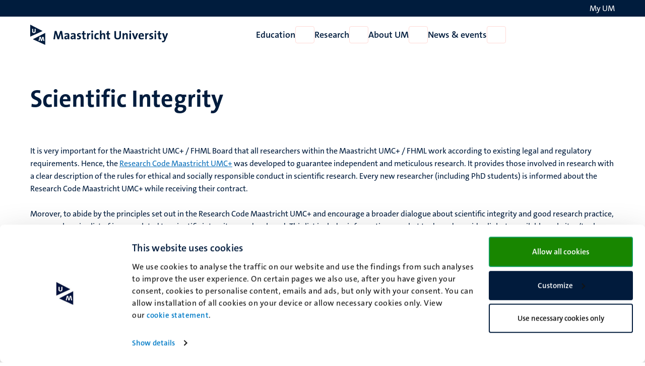

--- FILE ---
content_type: text/html; charset=UTF-8
request_url: https://www.maastrichtuniversity.nl/about-um/faculties/health-medicine-and-life-sciences/research/research-office/scientific-integrity
body_size: 60828
content:

<!DOCTYPE html>
<html lang="en" dir="ltr" prefix="og: https://ogp.me/ns#">
<head>
  <meta charset="utf-8" />
<noscript><style>form.antibot * :not(.antibot-message) { display: none !important; }</style>
</noscript><link rel="canonical" href="https://www.maastrichtuniversity.nl/about-um/faculties/health-medicine-and-life-sciences/research/research-office/scientific-integrity" />
<link rel="shortlink" href="https://www.maastrichtuniversity.nl/node/47764" />
<meta name="MobileOptimized" content="width" />
<meta name="HandheldFriendly" content="true" />
<meta name="viewport" content="width=device-width, initial-scale=1.0" />
<link rel="icon" href="/themes/custom/um_base/favicon.ico" type="image/vnd.microsoft.icon" />
<link rel="alternate" hreflang="en" href="https://www.maastrichtuniversity.nl/about-um/faculties/health-medicine-and-life-sciences/research/research-office/scientific-integrity" />
<link rel="shortcut icon" href="/themes/custom/um_base/favicon.ico" type="image/x-icon" />

    <title>Scientific Integrity - This is us! - Maastricht University</title>
    <link rel="stylesheet" media="all" href="/sites/default/files/css/css_Mj-DndTOpVFi1r5EMyNuSHYGD8WXhIwYrSfySKVFU-I.css?delta=0&amp;language=en&amp;theme=um_base&amp;include=[base64]" />
<link rel="stylesheet" media="all" href="/sites/default/files/css/css_3Z9UwL5XMG3PsbNvslzxTbBde2_A9c9mJP36bxFczyc.css?delta=1&amp;language=en&amp;theme=um_base&amp;include=[base64]" />
<link rel="stylesheet" media="print" href="/sites/default/files/css/css_sTMMuUufPHeBL37b3gSjevsW_SVtxc91r-TUMpgNKWk.css?delta=2&amp;language=en&amp;theme=um_base&amp;include=[base64]" />

      <script type="application/json" data-drupal-selector="drupal-settings-json">{"path":{"baseUrl":"\/","pathPrefix":"","currentPath":"node\/47764","currentPathIsAdmin":false,"isFront":false,"currentLanguage":"en"},"pluralDelimiter":"\u0003","suppressDeprecationErrors":true,"gtag":{"tagId":"","consentMode":false,"otherIds":[],"events":[],"additionalConfigInfo":[]},"ajaxPageState":{"libraries":"[base64]","theme":"um_base","theme_token":null},"ajaxTrustedUrl":[],"gtm":{"tagId":null,"settings":{"data_layer":"dataLayer","include_environment":false},"tagIds":["GTM-PL6SSKT"]},"user":{"uid":0,"permissionsHash":"1c3eddca77fe6ccb4d9fe9352250901094765865683f0cc9b8746bd9ddfe3abb"}}</script>
<script src="/sites/default/files/js/js_xa8R8UYcv3R14MvFV0mzLBcpZahWowHOEMocWOo7Lcg.js?scope=header&amp;delta=0&amp;language=en&amp;theme=um_base&amp;include=eJx9zFEKgCAQBNALue2RZJVFLNeNVqHjZ9JPffQz8GZgoh6MUWXXyrXZ0sUHMgYQrt3FvxVEQy7skmoq7BslTCO-Xmil812Ke45QKNcbRSOVsdpm2AUmYfICcKI9bg"></script>
<script src="/modules/contrib/google_tag/js/gtag.js?t8wqi0"></script>
<script src="/modules/contrib/google_tag/js/gtm.js?t8wqi0"></script>

</head>
<body class="rendered--breadcrumbs not-logged-in path-node node--type-detail-page">


<a href="#main-content" class="visually-hidden focusable skip-link">Skip to main content</a>
<noscript><iframe src="https://www.googletagmanager.com/ns.html?id=GTM-PL6SSKT"
                  height="0" width="0" style="display:none;visibility:hidden"></iframe></noscript>

  <div class="dialog-off-canvas-main-canvas" data-off-canvas-main-canvas>
    


<header class="header">
  <div class="header__top d-none d-lg-block">
    <div class="container container--padded">
      <div class="language">
          <div class="language-switcher-language-url block language_block:language_content block-language" id="language-switcher" role="navigation">
  
    
        <!-- <ul class="language-switcher-locale-url"></ul> -->
  </div>


      </div>
      <div class="my-um">
        
  







<a   data-component-id="um_base:button" href="/my-um" class="link link--white">
      <span>My UM</span>
  
      
<i  data-component-id="um_base:icon" class="fa-regular fa-user fa-fw fa-icon" aria-hidden="true"></i>
  </a>
      </div>
    </div>
  </div>
  <div class="header__bottom">
    <div class="container container--padded">
      <div class="header__bottom--left">
      





  
  

<button   data-component-id="um_base:button" aria-expanded="false" aria-controls="navigation__mobile" class="button button--icon d-block d-lg-none toggle-menu">
      <span class="visually-hidden">Open menu</span>
  
      
<i  data-component-id="um_base:icon" class="fa-regular fa-bars fa-fw fa-icon" aria-hidden="true"></i>
  </button>
              <a class="logo--small d-block d-md-none" href="/" rel="home" title="To the homepage of Maastricht University">
      <svg xmlns="http://www.w3.org/2000/svg" viewBox="0 0 50 68" class="site--logo" role="img" aria-labelledby="logo--title">
  <title id="logo--title">Maastricht University</title>
  <g class="logo--symbol">
    <polygon points="3.45 7.02 3.45 33.27 36.7 21.45 3.45 7.02" fill="#fff"/>
    <path d="M0,0V40.45l41.7-19ZM12.23,28.16c-3.49,0-6-1.56-6-5.52,0-3.27,0-6,.1-8.74H10c-.05,2.81-.05,5.62-.05,8.48,0,2.09.78,2.92,2.35,2.92,1.14,0,2.39-.52,2.39-3L14.73,14h3.65l-.05,8.8c-.06,3.54-2.51,5.41-6.1,5.41" fill="#001c3d"/>
    <polyline points="48.57 64.52 12.2 49.25 48.57 31.02" fill="#fff"/>
    <path d="M8.85,49.25l41.7,18.94V27.75ZM44.09,55,42.58,45h0L40.09,55H35.92L33.63,45h-.05l-2,9.94H28l3.33-13.9h4.53l2,10.15H38l2.5-10.15H45L47.74,55Z" fill="#001c3d"/>
  </g>
</svg>

    </a>
    <a class="logo d-none d-md-block" href="/" rel="home" title="To the homepage of Maastricht University">
      <svg xmlns="http://www.w3.org/2000/svg" viewBox="0 0 464 68" class="site--logo" role="img" aria-labelledby="logo--title">
  <title id="logo--title">Maastricht University</title>
  <g class="logo--symbol">
    <polygon points="3.45 7.02 3.45 33.27 36.7 21.45 3.45 7.02" fill="#fff"/>
    <path d="M0,0V40.45l41.7-19ZM12.23,28.16c-3.49,0-6-1.56-6-5.52,0-3.27,0-6,.1-8.74H10c-.05,2.81-.05,5.62-.05,8.48,0,2.09.78,2.92,2.35,2.92,1.14,0,2.39-.52,2.39-3L14.73,14h3.65l-.05,8.8c-.06,3.54-2.51,5.41-6.1,5.41" fill="#001c3d"/>
    <polyline points="48.57 64.52 12.2 49.25 48.57 31.02" fill="#fff"/>
    <path d="M8.85,49.25l41.7,18.94V27.75ZM44.09,55,42.58,45h0L40.09,55H35.92L33.63,45h-.05l-2,9.94H28l3.33-13.9h4.53l2,10.15H38l2.5-10.15H45L47.74,55Z" fill="#001c3d"/>
  </g>
  <g class="logo--text language--nl">
    <path d="M106.14,49.25l-2-13.23c-.42-2.6-.68-4.68-.89-6.61h-.1c-.37,1.77-.84,3.75-1.51,5.88l-4.38,13.9H92L87.77,36.33a42.16,42.16,0,0,1-1.77-7h-.11c-.15,2.45-.47,4.63-.78,7L83.55,49.14H78.14l4.27-27.69h6.24l4.64,14.21a41.68,41.68,0,0,1,1.51,5.83h.1a42.07,42.07,0,0,1,1.56-5.73l4.74-14.31h6.19l4.32,27.69h-5.57Z" fill="#001c3d"/>
    <path d="M127,49.25a23.37,23.37,0,0,1,.21-3.44l-.06-.05a6.9,6.9,0,0,1-6.5,3.9c-3.7,0-5.83-2.08-5.83-5.36,0-4.89,4.84-7.44,11.76-7.44v-1.1c0-2.13-1-3.23-4-3.23a13.42,13.42,0,0,0-6,1.62l-.47-4.37a22.41,22.41,0,0,1,7.29-1.25c6.56,0,8.38,2.65,8.38,7.08v8.48c0,1.67.05,3.59.1,5.26H127Zm-.42-9c-5.52,0-6.77,1.61-6.77,3.23a2.14,2.14,0,0,0,2.4,2.18c2.6,0,4.37-2.44,4.37-4.94Z" fill="#001c3d"/>
    <path d="M148.26,49.25a23.37,23.37,0,0,1,.21-3.44l-.06-.05a6.9,6.9,0,0,1-6.5,3.9c-3.7,0-5.83-2.08-5.83-5.36,0-4.89,4.84-7.44,11.76-7.44v-1.1c0-2.13-1-3.23-4-3.23a13.42,13.42,0,0,0-6,1.62l-.47-4.37a22.46,22.46,0,0,1,7.29-1.25c6.56,0,8.38,2.65,8.38,7.08v8.48c0,1.67,0,3.59.1,5.26h-4.89v-.1Zm-.42-9c-5.51,0-6.76,1.61-6.76,3.23a2.13,2.13,0,0,0,2.39,2.18c2.6,0,4.32-2.44,4.32-4.94v-.47Z" fill="#001c3d"/>
    <path d="M162.37,49.66a27.51,27.51,0,0,1-4.27-.36l.1-4.32a18.56,18.56,0,0,0,4.37.62c2,0,3.34-.83,3.34-2.18,0-3.6-8.23-1.57-8.23-8.49,0-3.59,2.92-6.51,8.64-6.51a23.23,23.23,0,0,1,3.75.37L169.91,33a14.81,14.81,0,0,0-3.74-.52c-2,0-3,.83-3,2.08,0,3.34,8.38,1.83,8.38,8.44-.05,4-3.59,6.71-9.16,6.71" fill="#001c3d"/>
    <path d="M182.93,49.66c-4.53,0-5.88-1.66-5.88-6.4V33h-3.54V28.89H177v-6.3l5.26-1.4v7.65h4.95V32.9h-4.95v9c0,2.61.63,3.39,2.4,3.39a10.18,10.18,0,0,0,2.55-.31v4.21a18.36,18.36,0,0,1-4.27.52" fill="#001c3d"/>
    <path d="M202.56,33.63c-3.75-.78-5.68,1.67-5.68,7.34V49.3h-5.26V28.94h4.95a26.6,26.6,0,0,1-.36,4.12h.1c1-2.61,3-4.84,6.45-4.53Z" fill="#001c3d"/>
    <path d="M209,26.29a3.18,3.18,0,1,1,0-6.35,3.24,3.24,0,0,1,3.28,3.17A3.28,3.28,0,0,1,209,26.29m-2.65,2.6h5.25V49.25h-5.25Z" fill="#001c3d"/>
    <path d="M225.2,49.66c-5.67,0-9.16-3-9.16-9.89,0-6.35,3.33-11.24,10.52-11.24a15.94,15.94,0,0,1,4.16.57l-.52,4.53a10.55,10.55,0,0,0-3.7-.73c-3.33,0-5,2.44-5,6.3,0,3.49,1.35,5.88,4.84,5.88a9.15,9.15,0,0,0,4-.88l.41,4.47a15.26,15.26,0,0,1-5.57,1" fill="#001c3d"/>
    <path d="M247.53,49.25v-13c0-2.13-.57-3.38-2.49-3.38-2.66,0-4.74,3-4.74,6.61V49.3H235V19.37h5.26v8.74a22.22,22.22,0,0,1-.36,4.17l.1,0a7.2,7.2,0,0,1,6.66-3.8c4.58,0,6.09,3,6.09,6.51V49.35h-5.25v-.1Z" fill="#001c3d"/>
    <path d="M265.23,49.66c-4.52,0-5.88-1.66-5.88-6.4V33h-3.54V28.89h3.49v-6.3l5.26-1.4v7.65h4.94V32.9h-4.94v9c0,2.61.62,3.39,2.39,3.39a10.12,10.12,0,0,0,2.55-.31v4.21a18.36,18.36,0,0,1-4.27.52" fill="#001c3d"/>
    <path d="M294.54,49.71c-8.74,0-10.72-4.73-10.72-10V21.6h5.36V39.35c0,3.49,1.14,5.94,5.73,5.94,4.11,0,5.83-1.72,5.83-6.46V21.55h5.31V38.47c0,7.65-4.17,11.24-11.51,11.24" fill="#001c3d"/>
    <path d="M323.8,49.25v-13c0-2.13-.57-3.38-2.5-3.38-2.65,0-4.74,3-4.74,6.61V49.3h-5.25V28.94h4.94a28.36,28.36,0,0,1-.26,3.59l.05.06A7.48,7.48,0,0,1,323,28.48c4.58,0,6.09,3,6.09,6.5V49.3H323.8v0Z" fill="#001c3d"/>
    <path d="M337.18,26.29a3.18,3.18,0,1,1,3.28-3.18,3.25,3.25,0,0,1-3.28,3.18m-2.61,2.6h5.26V49.25h-5.26Z" fill="#001c3d"/>
    <path d="M356.12,49.25h-5.3l-7.55-20.36H349l3.23,9.16c.47,1.41,1,3,1.36,4.53h.1a31.71,31.71,0,0,1,1.25-4.32l3.28-9.37h5.57Z" fill="#001c3d"/>
    <path d="M383.3,39.93H370.65c0,3.8,1.82,5.67,5.62,5.67a15.19,15.19,0,0,0,5.94-1.25l.47,4.06a19.63,19.63,0,0,1-7.29,1.31c-6.46,0-10.1-3.23-10.1-10.42,0-6.24,3.43-10.82,9.58-10.82,5.93,0,8.59,4.06,8.59,9.11a21.54,21.54,0,0,1-.16,2.34m-8.59-7.65c-2.19,0-3.69,1.61-4,4.06h7.5c.1-2.56-1.3-4.06-3.54-4.06" fill="#001c3d"/>
    <path d="M398.71,33.63C395,32.85,393,35.3,393,41V49.3h-5.26V28.94h4.94a25.42,25.42,0,0,1-.36,4.12h.1c1-2.61,3-4.84,6.46-4.53Z" fill="#001c3d"/>
    <path d="M406,49.66a27.51,27.51,0,0,1-4.27-.36l.1-4.32a18.56,18.56,0,0,0,4.37.62c2,0,3.33-.83,3.33-2.18,0-3.6-8.22-1.57-8.22-8.49,0-3.59,2.91-6.51,8.64-6.51a23.23,23.23,0,0,1,3.75.37L413.49,33a14.87,14.87,0,0,0-3.74-.52c-2,0-3,.83-3,2.08,0,3.34,8.38,1.83,8.38,8.44-.06,4-3.59,6.71-9.16,6.71" fill="#001c3d"/>
    <path d="M422,26.29a3.18,3.18,0,1,1,3.28-3.18A3.25,3.25,0,0,1,422,26.29m-2.6,2.6h5.26V49.25h-5.26Z" fill="#001c3d"/>
    <path d="M438.17,49.66c-4.53,0-5.88-1.66-5.88-6.4V33h-3.54V28.89h3.48v-6.3l5.26-1.4v7.65h4.95V32.9h-4.95v9c0,2.61.63,3.39,2.4,3.39a10.18,10.18,0,0,0,2.55-.31v4.21a18.36,18.36,0,0,1-4.27.52" fill="#001c3d"/>
    <path d="M456.44,51.17c-2.39,6.35-4.53,8.28-9.21,8.28a13,13,0,0,1-2.87-.31l.32-4.53a8.63,8.63,0,0,0,2.81.47c1.72,0,2.86-.78,3.95-3.8l.68-2-7.5-20.36h5.84l2.75,7.81c.63,1.77,1.15,3.75,1.62,5.63h.05c.47-1.83,1.3-4.53,2-6.46L459.25,29h5.63Z" fill="#001c3d"/>
  </g>
  <g class="logo--text language--en">
    <path d="M106.14,49.25l-2-13.23c-.42-2.6-.68-4.68-.89-6.61h-.1c-.37,1.77-.84,3.75-1.51,5.88l-4.38,13.9H92L87.77,36.33a42.16,42.16,0,0,1-1.77-7h-.11c-.15,2.45-.47,4.63-.78,7L83.55,49.14H78.14l4.27-27.69h6.24l4.64,14.21a41.68,41.68,0,0,1,1.51,5.83h.1a42.07,42.07,0,0,1,1.56-5.73l4.74-14.31h6.19l4.32,27.69h-5.57Z" fill="#001c3d"/>
    <path d="M127,49.25a23.37,23.37,0,0,1,.21-3.44l-.06-.05a6.9,6.9,0,0,1-6.5,3.9c-3.7,0-5.83-2.08-5.83-5.36,0-4.89,4.84-7.44,11.76-7.44v-1.1c0-2.13-1-3.23-4-3.23a13.42,13.42,0,0,0-6,1.62l-.47-4.37a22.41,22.41,0,0,1,7.29-1.25c6.56,0,8.38,2.65,8.38,7.08v8.48c0,1.67.05,3.59.1,5.26H127Zm-.42-9c-5.52,0-6.77,1.61-6.77,3.23a2.14,2.14,0,0,0,2.4,2.18c2.6,0,4.37-2.44,4.37-4.94Z" fill="#001c3d"/>
    <path d="M148.26,49.25a23.37,23.37,0,0,1,.21-3.44l-.06-.05a6.9,6.9,0,0,1-6.5,3.9c-3.7,0-5.83-2.08-5.83-5.36,0-4.89,4.84-7.44,11.76-7.44v-1.1c0-2.13-1-3.23-4-3.23a13.42,13.42,0,0,0-6,1.62l-.47-4.37a22.46,22.46,0,0,1,7.29-1.25c6.56,0,8.38,2.65,8.38,7.08v8.48c0,1.67,0,3.59.1,5.26h-4.89v-.1Zm-.42-9c-5.51,0-6.76,1.61-6.76,3.23a2.13,2.13,0,0,0,2.39,2.18c2.6,0,4.32-2.44,4.32-4.94v-.47Z" fill="#001c3d"/>
    <path d="M162.37,49.66a27.51,27.51,0,0,1-4.27-.36l.1-4.32a18.56,18.56,0,0,0,4.37.62c2,0,3.34-.83,3.34-2.18,0-3.6-8.23-1.57-8.23-8.49,0-3.59,2.92-6.51,8.64-6.51a23.23,23.23,0,0,1,3.75.37L169.91,33a14.81,14.81,0,0,0-3.74-.52c-2,0-3,.83-3,2.08,0,3.34,8.38,1.83,8.38,8.44-.05,4-3.59,6.71-9.16,6.71" fill="#001c3d"/>
    <path d="M182.93,49.66c-4.53,0-5.88-1.66-5.88-6.4V33h-3.54V28.89H177v-6.3l5.26-1.4v7.65h4.95V32.9h-4.95v9c0,2.61.63,3.39,2.4,3.39a10.18,10.18,0,0,0,2.55-.31v4.21a18.36,18.36,0,0,1-4.27.52" fill="#001c3d"/>
    <path d="M202.56,33.63c-3.75-.78-5.68,1.67-5.68,7.34V49.3h-5.26V28.94h4.95a26.6,26.6,0,0,1-.36,4.12h.1c1-2.61,3-4.84,6.45-4.53Z" fill="#001c3d"/>
    <path d="M209,26.29a3.18,3.18,0,1,1,0-6.35,3.24,3.24,0,0,1,3.28,3.17A3.28,3.28,0,0,1,209,26.29m-2.65,2.6h5.25V49.25h-5.25Z" fill="#001c3d"/>
    <path d="M225.2,49.66c-5.67,0-9.16-3-9.16-9.89,0-6.35,3.33-11.24,10.52-11.24a15.94,15.94,0,0,1,4.16.57l-.52,4.53a10.55,10.55,0,0,0-3.7-.73c-3.33,0-5,2.44-5,6.3,0,3.49,1.35,5.88,4.84,5.88a9.15,9.15,0,0,0,4-.88l.41,4.47a15.26,15.26,0,0,1-5.57,1" fill="#001c3d"/>
    <path d="M247.53,49.25v-13c0-2.13-.57-3.38-2.49-3.38-2.66,0-4.74,3-4.74,6.61V49.3H235V19.37h5.26v8.74a22.22,22.22,0,0,1-.36,4.17l.1,0a7.2,7.2,0,0,1,6.66-3.8c4.58,0,6.09,3,6.09,6.51V49.35h-5.25v-.1Z" fill="#001c3d"/>
    <path d="M265.23,49.66c-4.52,0-5.88-1.66-5.88-6.4V33h-3.54V28.89h3.49v-6.3l5.26-1.4v7.65h4.94V32.9h-4.94v9c0,2.61.62,3.39,2.39,3.39a10.12,10.12,0,0,0,2.55-.31v4.21a18.36,18.36,0,0,1-4.27.52" fill="#001c3d"/>
    <path d="M294.54,49.71c-8.74,0-10.72-4.73-10.72-10V21.6h5.36V39.35c0,3.49,1.14,5.94,5.73,5.94,4.11,0,5.83-1.72,5.83-6.46V21.55h5.31V38.47c0,7.65-4.17,11.24-11.51,11.24" fill="#001c3d"/>
    <path d="M323.8,49.25v-13c0-2.13-.57-3.38-2.5-3.38-2.65,0-4.74,3-4.74,6.61V49.3h-5.25V28.94h4.94a28.36,28.36,0,0,1-.26,3.59l.05.06A7.48,7.48,0,0,1,323,28.48c4.58,0,6.09,3,6.09,6.5V49.3H323.8v0Z" fill="#001c3d"/>
    <path d="M337.18,26.29a3.18,3.18,0,1,1,3.28-3.18,3.25,3.25,0,0,1-3.28,3.18m-2.61,2.6h5.26V49.25h-5.26Z" fill="#001c3d"/>
    <path d="M356.12,49.25h-5.3l-7.55-20.36H349l3.23,9.16c.47,1.41,1,3,1.36,4.53h.1a31.71,31.71,0,0,1,1.25-4.32l3.28-9.37h5.57Z" fill="#001c3d"/>
    <path d="M383.3,39.93H370.65c0,3.8,1.82,5.67,5.62,5.67a15.19,15.19,0,0,0,5.94-1.25l.47,4.06a19.63,19.63,0,0,1-7.29,1.31c-6.46,0-10.1-3.23-10.1-10.42,0-6.24,3.43-10.82,9.58-10.82,5.93,0,8.59,4.06,8.59,9.11a21.54,21.54,0,0,1-.16,2.34m-8.59-7.65c-2.19,0-3.69,1.61-4,4.06h7.5c.1-2.56-1.3-4.06-3.54-4.06" fill="#001c3d"/>
    <path d="M398.71,33.63C395,32.85,393,35.3,393,41V49.3h-5.26V28.94h4.94a25.42,25.42,0,0,1-.36,4.12h.1c1-2.61,3-4.84,6.46-4.53Z" fill="#001c3d"/>
    <path d="M406,49.66a27.51,27.51,0,0,1-4.27-.36l.1-4.32a18.56,18.56,0,0,0,4.37.62c2,0,3.33-.83,3.33-2.18,0-3.6-8.22-1.57-8.22-8.49,0-3.59,2.91-6.51,8.64-6.51a23.23,23.23,0,0,1,3.75.37L413.49,33a14.87,14.87,0,0,0-3.74-.52c-2,0-3,.83-3,2.08,0,3.34,8.38,1.83,8.38,8.44-.06,4-3.59,6.71-9.16,6.71" fill="#001c3d"/>
    <path d="M422,26.29a3.18,3.18,0,1,1,3.28-3.18A3.25,3.25,0,0,1,422,26.29m-2.6,2.6h5.26V49.25h-5.26Z" fill="#001c3d"/>
    <path d="M438.17,49.66c-4.53,0-5.88-1.66-5.88-6.4V33h-3.54V28.89h3.48v-6.3l5.26-1.4v7.65h4.95V32.9h-4.95v9c0,2.61.63,3.39,2.4,3.39a10.18,10.18,0,0,0,2.55-.31v4.21a18.36,18.36,0,0,1-4.27.52" fill="#001c3d"/>
    <path d="M456.44,51.17c-2.39,6.35-4.53,8.28-9.21,8.28a13,13,0,0,1-2.87-.31l.32-4.53a8.63,8.63,0,0,0,2.81.47c1.72,0,2.86-.78,3.95-3.8l.68-2-7.5-20.36h5.84l2.75,7.81c.63,1.77,1.15,3.75,1.62,5.63h.05c.47-1.83,1.3-4.53,2-6.46L459.25,29h5.63Z" fill="#001c3d"/>
  </g>
</svg>

    </a>
  

      </div>
      <div class="navigation d-none d-lg-flex">
          
<nav  id="menu-main-en" class="menu-main block system_menu_block:main-en block-system" role="navigation" aria-label="Menu main English (EN)">
                            <ul region="navigation" data-component-id="um_base:menu" class="menu menu--main menu--main--desktop menu--main-en">
    
    
                                                                                                                    
                                        <li class="menu__item menu__item--expanded">
          <a href="/education" class="menu__item__link" data-drupal-link-system-path="node/59850">Education</a>
        
        
                          






  

<button   data-component-id="um_base:button" aria-controls="menu-link-contente0e5af37-2361-4cbe-b8a3-f33f6cab756f" class="button button--icon menu__item__toggle">
      <span class="visually-hidden">Open Education</span>
  
      
<i  data-component-id="um_base:icon" class="fa-regular fa-chevron-down fa-fw fa-icon" aria-hidden="true"></i>
  </button>

                            <div  region="navigation" class="megamenu" id="menu-link-contente0e5af37-2361-4cbe-b8a3-f33f6cab756f">
                <div class="container">
                  <div class="col-lg-3 offset-lg-2">
                                          








<button   data-component-id="um_base:button" class="button button--link menu__item__parent">
      <span>Education</span>
  
  </button>
                                                                <ul  region="navigation" class="submenu">
    
    
                                                                                                                                                                                            
                                                                      <li class="submenu__item submenu__item--expanded">
          <a href="/study/programmes" class="submenu__item__link" data-drupal-link-system-path="node/59852">Discover our programmes</a>
        
        
                                        





  
  

<button   data-component-id="um_base:button" aria-expanded="false" aria-controls="menu-link-contente7d06b46-dea6-41ff-9c65-24a3894f6d91" class="button button--icon submenu__item__toggle ">
      <span class="visually-hidden">Open Discover our programmes</span>
  
      
<i  data-component-id="um_base:icon" class="fa-regular fa-chevron-right fa-fw fa-icon" aria-hidden="true"></i>
  </button>
                            <div  region="navigation" class="megamenu" id="menu-link-contente7d06b46-dea6-41ff-9c65-24a3894f6d91">
                                  








<button   data-component-id="um_base:button" class="button button--link menu__item__parent">
      <span>Discover our programmes</span>
  
  </button>
                                                        <ul  region="navigation" class="submenu">
    
    
            
                                                                      <li class="submenu__item submenu__item--collapsed">
          <a href="/education/bachelor" class="submenu__item__link" data-drupal-link-system-path="node/62584">Bachelor&#039;s</a>
        
                          
              </li>
  
            
                                                                      <li class="submenu__item submenu__item--collapsed">
          <a href="/education/master" class="submenu__item__link" data-drupal-link-system-path="node/62534">Master&#039;s</a>
        
                          
              </li>
  
            
                                                                      <li class="submenu__item">
          <a href="/education/pre-masters-programmes" class="submenu__item__link" data-drupal-link-system-path="node/38975">Pre-master&#039;s</a>
        
                          
              </li>
  
            
                                                                      <li class="submenu__item">
          <a href="/education/professionals" class="submenu__item__link" data-drupal-link-system-path="node/61782">Professionals</a>
        
                          
              </li>
  
            
                                                                      <li class="submenu__item">
          <a href="/education/courses" class="submenu__item__link" data-drupal-link-system-path="education/courses">Other courses</a>
        
                          
              </li>
  
            
                                                                      <li class="submenu__item">
          <a href="/education/excellence-and-honours-programmes" class="submenu__item__link" data-drupal-link-system-path="node/38973">Excellence and honours programmes</a>
        
                          
              </li>
  
            
                                                                      <li class="submenu__item">
          <a href="https://www.maastrichtsummerschool.nl/" class="submenu__item__link">Maastricht Summer School</a>
        
                          
              </li>
  
            
                                                                      <li class="submenu__item submenu__item--collapsed">
          <a href="/education/exchange" class="submenu__item__link" data-drupal-link-system-path="node/38657">Exchange</a>
        
                          
              </li>
  
            
                                                                      <li class="submenu__item">
          <a href="/study/programmes/rankings" class="submenu__item__link" data-drupal-link-system-path="node/62038">Rankings</a>
        
                          
              </li>
  </ul>

              </div>
                            </li>
  
                                                                                
                                                                      <li class="submenu__item submenu__item--expanded">
          <a href="/study/get-to-know-us" class="submenu__item__link" data-drupal-link-system-path="node/59863">Get to know UM</a>
        
        
                                        





  
  

<button   data-component-id="um_base:button" aria-expanded="false" aria-controls="menu-link-contentc51b3601-3a1f-4aab-8ec3-c7c69d8e0dc5" class="button button--icon submenu__item__toggle ">
      <span class="visually-hidden">Open Get to know UM</span>
  
      
<i  data-component-id="um_base:icon" class="fa-regular fa-chevron-right fa-fw fa-icon" aria-hidden="true"></i>
  </button>
                            <div  region="navigation" class="megamenu" id="menu-link-contentc51b3601-3a1f-4aab-8ec3-c7c69d8e0dc5">
                                  








<button   data-component-id="um_base:button" class="button button--link menu__item__parent">
      <span>Get to know UM</span>
  
  </button>
                                                        <ul  region="navigation" class="submenu">
    
    
            
                                                                      <li class="submenu__item submenu__item--collapsed">
          <a href="/studeren/maak-kennis-met-um/experience-um-events" class="submenu__item__link" data-drupal-link-system-path="node/59146">Experience UM: Events</a>
        
                          
              </li>
  
            
                                                                      <li class="submenu__item">
          <a href="/studeren/maak-kennis-met-um/information-parents" class="submenu__item__link" data-drupal-link-system-path="node/59252">Information for parents</a>
        
                          
              </li>
  
            
                                                                      <li class="submenu__item">
          <a href="/study/get-to-know-us/engage-problem-based-learning" class="submenu__item__link" data-drupal-link-system-path="node/58519">Problem-Based Learning</a>
        
                          
              </li>
  </ul>

              </div>
                            </li>
  
                                                                                                                                      
                                                                      <li class="submenu__item submenu__item--expanded">
          <a href="/study/admission-enrolment" class="submenu__item__link" data-drupal-link-system-path="node/59858">Admission, enrolment &amp; tuition fees</a>
        
        
                                        





  
  

<button   data-component-id="um_base:button" aria-expanded="false" aria-controls="menu-link-content426a703c-4a7d-424d-9381-ab757b3cf815" class="button button--icon submenu__item__toggle ">
      <span class="visually-hidden">Open Admission, enrolment &amp; tuition fees</span>
  
      
<i  data-component-id="um_base:icon" class="fa-regular fa-chevron-right fa-fw fa-icon" aria-hidden="true"></i>
  </button>
                            <div  region="navigation" class="megamenu" id="menu-link-content426a703c-4a7d-424d-9381-ab757b3cf815">
                                  








<button   data-component-id="um_base:button" class="button button--link menu__item__parent">
      <span>Admission, enrolment & tuition fees</span>
  
  </button>
                                                        <ul  region="navigation" class="submenu">
    
    
            
                                                                      <li class="submenu__item submenu__item--collapsed">
          <a href="/study/admission-enrolment/applying-maastricht-university" class="submenu__item__link" data-drupal-link-system-path="node/59272">Admission</a>
        
                          
              </li>
  
            
                                                                      <li class="submenu__item submenu__item--collapsed">
          <a href="/study/admission-enrolment/enrolment" class="submenu__item__link" data-drupal-link-system-path="node/59721">Enrolment</a>
        
                          
              </li>
  
            
                                                                      <li class="submenu__item submenu__item--collapsed">
          <a href="/study/admission-enrolment/tuition-fees" class="submenu__item__link" data-drupal-link-system-path="node/59679">Tuition fees</a>
        
                          
              </li>
  
            
                                                                      <li class="submenu__item submenu__item--collapsed">
          <a href="/studeren/toelating-inschrijving/visa-legal-residence" class="submenu__item__link" data-drupal-link-system-path="node/58997">Visa / legal residence</a>
        
                          
              </li>
  
            
                                                                      <li class="submenu__item submenu__item--collapsed">
          <a href="/study/admission-enrolment/financing-your-studies" class="submenu__item__link" data-drupal-link-system-path="node/59719">Financing your studies</a>
        
                          
              </li>
  
            
                                                                      <li class="submenu__item">
          <a href="/study/admission-enrolment/official-document-requests" class="submenu__item__link" data-drupal-link-system-path="node/61520">Official document requests</a>
        
                          
              </li>
  </ul>

              </div>
                            </li>
  
                                                                                                                                                                                                                                                                    
                                                                      <li class="submenu__item submenu__item--expanded">
          <a href="/study/support" class="submenu__item__link" data-drupal-link-system-path="node/59865">Support &amp; guidance for students</a>
        
        
                                        





  
  

<button   data-component-id="um_base:button" aria-expanded="false" aria-controls="menu-link-content21738688-d050-4da7-b559-97d7423707c4" class="button button--icon submenu__item__toggle ">
      <span class="visually-hidden">Open Support &amp; guidance for students</span>
  
      
<i  data-component-id="um_base:icon" class="fa-regular fa-chevron-right fa-fw fa-icon" aria-hidden="true"></i>
  </button>
                            <div  region="navigation" class="megamenu" id="menu-link-content21738688-d050-4da7-b559-97d7423707c4">
                                  








<button   data-component-id="um_base:button" class="button button--link menu__item__parent">
      <span>Support & guidance for students</span>
  
  </button>
                                                        <ul  region="navigation" class="submenu">
    
    
            
                                                                      <li class="submenu__item">
          <a href="/study/support/um-student-deans" class="submenu__item__link" data-drupal-link-system-path="node/58726">UM Student Deans</a>
        
                          
              </li>
  
            
                                                                      <li class="submenu__item">
          <a href="/studeren/support/study-advisers" class="submenu__item__link" data-drupal-link-system-path="node/58724">Study advisers</a>
        
                          
              </li>
  
            
                                                                      <li class="submenu__item">
          <a href="/study/support/psychological-support" class="submenu__item__link" data-drupal-link-system-path="node/57770">Psychological support</a>
        
                          
              </li>
  
            
                                                                      <li class="submenu__item submenu__item--collapsed">
          <a href="/study/support/student-wellbeing" class="submenu__item__link" data-drupal-link-system-path="node/57781">Student wellbeing</a>
        
                          
              </li>
  
            
                                                                      <li class="submenu__item submenu__item--collapsed">
          <a href="/studeren/support/studying-disability" class="submenu__item__link" data-drupal-link-system-path="node/57854">Disability support</a>
        
                          
              </li>
  
            
                                                                      <li class="submenu__item">
          <a href="/studeren/support/innbetween-student-chaplaincy" class="submenu__item__link" data-drupal-link-system-path="node/57779">The InnBetween: Student Chaplaincy</a>
        
                          
              </li>
  
            
                                                                      <li class="submenu__item submenu__item--collapsed">
          <a href="/studeren/support/support-international-students" class="submenu__item__link" data-drupal-link-system-path="node/59300">Support for international students</a>
        
                          
              </li>
  
            
                                                                      <li class="submenu__item submenu__item--collapsed">
          <a href="/studeren/support/studying-or-interning-abroad" class="submenu__item__link" data-drupal-link-system-path="node/59641">Studying or interning abroad</a>
        
                          
              </li>
  
            
                                                                      <li class="submenu__item">
          <a href="/studeren/support/career-development" class="submenu__item__link" data-drupal-link-system-path="node/58695">Career development</a>
        
                          
              </li>
  
            
                                                                      <li class="submenu__item">
          <a href="/study/support/support-student-parents" class="submenu__item__link" data-drupal-link-system-path="node/58796">Support for student parents</a>
        
                          
              </li>
  
            
                                                                      <li class="submenu__item submenu__item--collapsed">
          <a href="/studeren/support/social-safety-team-students" class="submenu__item__link" data-drupal-link-system-path="node/58001">Social Safety for students</a>
        
                          
              </li>
  
            
                                                                      <li class="submenu__item submenu__item--collapsed">
          <a href="/studeren/support/complaints-service-point-service-desk-students-objections-appeals-or-complaints" class="submenu__item__link" data-drupal-link-system-path="node/59660">Complaints Service Point</a>
        
                          
              </li>
  
            
                                                                      <li class="submenu__item submenu__item--collapsed">
          <a href="/studeren/support/meet-student-portal" class="submenu__item__link" data-drupal-link-system-path="node/59816">The Student Portal</a>
        
                          
              </li>
  </ul>

              </div>
                            </li>
  
                                                                                                                                                                                                                                                                                      
                                                                      <li class="submenu__item submenu__item--expanded">
          <a href="/study/student-life" class="submenu__item__link" data-drupal-link-system-path="node/59862">Housing and student life</a>
        
        
                                        





  
  

<button   data-component-id="um_base:button" aria-expanded="false" aria-controls="menu-link-content4ebfd254-9c66-442a-abbc-81d1a7601be3" class="button button--icon submenu__item__toggle ">
      <span class="visually-hidden">Open Housing and student life</span>
  
      
<i  data-component-id="um_base:icon" class="fa-regular fa-chevron-right fa-fw fa-icon" aria-hidden="true"></i>
  </button>
                            <div  region="navigation" class="megamenu" id="menu-link-content4ebfd254-9c66-442a-abbc-81d1a7601be3">
                                  








<button   data-component-id="um_base:button" class="button button--link menu__item__parent">
      <span>Housing and student life</span>
  
  </button>
                                                        <ul  region="navigation" class="submenu">
    
    
            
                                                                      <li class="submenu__item submenu__item--collapsed">
          <a href="/study/student-life/housing-maastricht" class="submenu__item__link" data-drupal-link-system-path="node/57845">Housing in Maastricht</a>
        
                          
              </li>
  
            
                                                                      <li class="submenu__item">
          <a href="/study/student-life/housing-venlo" class="submenu__item__link" data-drupal-link-system-path="node/64825">Housing in Venlo</a>
        
                          
              </li>
  
            
                                                                      <li class="submenu__item">
          <a href="/studeren/studentenleven/support-rental-issues-huurteam-zuid-limburg" class="submenu__item__link" data-drupal-link-system-path="node/57846">Support for rental issues (Huurteam Zuid-Limburg)</a>
        
                          
              </li>
  
            
                                                                      <li class="submenu__item">
          <a href="/studeren/studentenleven/moving-register-your-new-address" class="submenu__item__link" data-drupal-link-system-path="node/57848">Moving? Register your new address</a>
        
                          
              </li>
  
            
                                                                      <li class="submenu__item submenu__item--collapsed">
          <a href="/study/student-life/coming-netherlands-abroad" class="submenu__item__link" data-drupal-link-system-path="node/59720">Coming to the Netherlands from abroad</a>
        
                          
              </li>
  
            
                                                                      <li class="submenu__item submenu__item--collapsed">
          <a href="/studeren/studentenleven/um-sports-you" class="submenu__item__link" data-drupal-link-system-path="node/57584">UM SPORTS</a>
        
                          
              </li>
  
            
                                                                      <li class="submenu__item">
          <a href="/study/student-life/healthcare-health-insurance" class="submenu__item__link" data-drupal-link-system-path="node/58729">Healthcare &amp; health insurance</a>
        
                          
              </li>
  
            
                                                                      <li class="submenu__item submenu__item--collapsed">
          <a href="/studeren/studentenleven/getting-involved-um" class="submenu__item__link" data-drupal-link-system-path="node/59652">Getting involved at UM</a>
        
                          
              </li>
  
            
                                                                      <li class="submenu__item submenu__item--collapsed">
          <a href="/study/student-life/civic-engagement-and-volunteering" class="submenu__item__link" data-drupal-link-system-path="node/59567">Civic engagement and volunteering</a>
        
                          
              </li>
  
            
                                                                      <li class="submenu__item submenu__item--collapsed">
          <a href="/studeren/studentenleven/student-organisations" class="submenu__item__link" data-drupal-link-system-path="node/59569">Student organisations</a>
        
                          
              </li>
  
            
                                                                      <li class="submenu__item submenu__item--collapsed">
          <a href="/studeren/studentenleven/working-while-you-study" class="submenu__item__link" data-drupal-link-system-path="node/58736">Working alongside your studies</a>
        
                          
              </li>
  
            
                                                                      <li class="submenu__item submenu__item--collapsed">
          <a href="/study/student-life/cost-studying-financial-assistance" class="submenu__item__link" data-drupal-link-system-path="node/58850">Budgeting for your studies</a>
        
                          
              </li>
  
            
                                                                      <li class="submenu__item">
          <a href="/news/inkom-2024" class="submenu__item__link" data-drupal-link-system-path="node/59090">INKOM &amp; introduction days</a>
        
                          
              </li>
  
            
                                                                      <li class="submenu__item">
          <a href="/study/student-life/parking" class="submenu__item__link" data-drupal-link-system-path="node/57849">Parking</a>
        
                          
              </li>
  </ul>

              </div>
                            </li>
  </ul>

                  </div>
                </div>
              </div>
                            </li>
  
                                                                                                  
                                        <li class="menu__item menu__item--expanded">
          <a href="/research" class="menu__item__link" data-drupal-link-system-path="node/59854">Research</a>
        
        
                          






  

<button   data-component-id="um_base:button" aria-controls="menu-link-content74570eb2-add7-41ca-84e9-b1d8286f830a" class="button button--icon menu__item__toggle">
      <span class="visually-hidden">Open Research</span>
  
      
<i  data-component-id="um_base:icon" class="fa-regular fa-chevron-down fa-fw fa-icon" aria-hidden="true"></i>
  </button>

                            <div  region="navigation" class="submenu megamenu" id="menu-link-content74570eb2-add7-41ca-84e9-b1d8286f830a">
                <div class="container">
                  <div class="col-lg-3 offset-lg-2">
                                          








<button   data-component-id="um_base:button" class="button button--link menu__item__parent">
      <span>Research</span>
  
  </button>
                                                                <ul  region="navigation" class="submenu">
    
    
                                                                                                                                                                                                              
                                                                      <li class="submenu__item submenu__item--expanded">
          <a href="/research/research-at-um" class="submenu__item__link" data-drupal-link-system-path="node/59859">Our research </a>
        
        
                                        





  
  

<button   data-component-id="um_base:button" aria-expanded="false" aria-controls="menu-link-contentbcd41520-acf1-4bf5-bf7d-91bb11b4079c" class="button button--icon submenu__item__toggle ">
      <span class="visually-hidden">Open Our research </span>
  
      
<i  data-component-id="um_base:icon" class="fa-regular fa-chevron-right fa-fw fa-icon" aria-hidden="true"></i>
  </button>
                            <div  region="navigation" class="megamenu" id="menu-link-contentbcd41520-acf1-4bf5-bf7d-91bb11b4079c">
                                  








<button   data-component-id="um_base:button" class="button button--link menu__item__parent">
      <span>Our research </span>
  
  </button>
                                                        <ul  region="navigation" class="submenu">
    
    
            
                                                                      <li class="submenu__item">
          <a href="/research/research-at-um/unifying-research-themes" class="submenu__item__link" data-drupal-link-system-path="node/59876">Unifying research themes</a>
        
                          
              </li>
  
            
                                                                      <li class="submenu__item">
          <a href="https://cris.maastrichtuniversity.nl" class="submenu__item__link" target="_blank">Research Information Portal</a>
        
                          
              </li>
  
            
                                                                      <li class="submenu__item submenu__item--collapsed">
          <a href="/research/data-science-um" class="submenu__item__link" data-drupal-link-system-path="node/38777">Data Science @UM</a>
        
                          
              </li>
  
            
                                                                      <li class="submenu__item submenu__item--collapsed">
          <a href="/research/open-science" class="submenu__item__link" data-drupal-link-system-path="node/47931">Open Science</a>
        
                          
              </li>
  
            
                                                                      <li class="submenu__item submenu__item--collapsed">
          <a href="/research/integrity-ethics" class="submenu__item__link" data-drupal-link-system-path="node/46969">Integrity &amp; ethics</a>
        
                          
              </li>
  
            
                                                                      <li class="submenu__item">
          <a href="/research/research-quality" class="submenu__item__link" data-drupal-link-system-path="node/46876">Research quality</a>
        
                          
              </li>
  
            
                                                                      <li class="submenu__item">
          <a href="/research/distinguished-university-professors" class="submenu__item__link" data-drupal-link-system-path="node/46534">Distinguished university professors</a>
        
                          
              </li>
  
            
                                                                      <li class="submenu__item submenu__item--collapsed">
          <a href="/research/professors" class="submenu__item__link" data-drupal-link-system-path="node/46533">Professors</a>
        
                          
              </li>
  
            
                                                                      <li class="submenu__item">
          <a href="/onderzoek/onderzoek-um/academic-ceremonies" class="submenu__item__link" data-drupal-link-system-path="node/49479">Academic ceremonies</a>
        
                          
              </li>
  
            
                                                                      <li class="submenu__item submenu__item--collapsed">
          <a href="/research/maastricht-young-academy" class="submenu__item__link" data-drupal-link-system-path="node/38921">Maastricht Young Academy</a>
        
                          
              </li>
  </ul>

              </div>
                            </li>
  
                                                                                                                                                                          
                                                                      <li class="submenu__item submenu__item--expanded">
          <a href="/research/phd" class="submenu__item__link" data-drupal-link-system-path="node/59861">PhD</a>
        
        
                                        





  
  

<button   data-component-id="um_base:button" aria-expanded="false" aria-controls="menu-link-contente6046f64-0691-4827-8be3-df196e5bb183" class="button button--icon submenu__item__toggle ">
      <span class="visually-hidden">Open PhD</span>
  
      
<i  data-component-id="um_base:icon" class="fa-regular fa-chevron-right fa-fw fa-icon" aria-hidden="true"></i>
  </button>
                            <div  region="navigation" class="megamenu" id="menu-link-contente6046f64-0691-4827-8be3-df196e5bb183">
                                  








<button   data-component-id="um_base:button" class="button button--link menu__item__parent">
      <span>PhD</span>
  
  </button>
                                                        <ul  region="navigation" class="submenu">
    
    
            
                                                                      <li class="submenu__item">
          <a href="/research/phd/paid-phd-positions" class="submenu__item__link" data-drupal-link-system-path="node/46167">Paid PhD positions</a>
        
                          
              </li>
  
            
                                                                      <li class="submenu__item">
          <a href="/research/phd/phd-training-programmes" class="submenu__item__link" data-drupal-link-system-path="node/46240">PhD training programmes</a>
        
                          
              </li>
  
            
                                                                      <li class="submenu__item">
          <a href="/research/phd/externally-funded-phds" class="submenu__item__link" data-drupal-link-system-path="node/46241">Externally funded PhDs</a>
        
                          
              </li>
  
            
                                                                      <li class="submenu__item">
          <a href="/research/phd/current-phds" class="submenu__item__link" data-drupal-link-system-path="node/46570">Current PhDs</a>
        
                          
              </li>
  
            
                                                                      <li class="submenu__item">
          <a href="/research/phd/phd-faculty-contacts" class="submenu__item__link" data-drupal-link-system-path="node/46661">Contact</a>
        
                          
              </li>
  
            
                                                                      <li class="submenu__item">
          <a href="/research/phd/central-phd-candidates-platform" class="submenu__item__link" data-drupal-link-system-path="node/47433">Central PhD Candidates Platform</a>
        
                          
              </li>
  
            
                                                                      <li class="submenu__item submenu__item--collapsed">
          <a href="/research/phd/young-research-academy" class="submenu__item__link" data-drupal-link-system-path="node/46250">Young Researchers Academy</a>
        
                          
              </li>
  
            
                                                                      <li class="submenu__item">
          <a href="/phd-office" class="submenu__item__link" data-drupal-link-system-path="node/38748">PhD Office</a>
        
                          
              </li>
  </ul>

              </div>
                            </li>
  
            
                                                                      <li class="submenu__item">
          <a href="/research/institutes" class="submenu__item__link" data-drupal-link-system-path="research/institutes">Research institutes and themes</a>
        
                          
              </li>
  
            
                                                                      <li class="submenu__item">
          <a href="/research/graduate-schools" class="submenu__item__link" data-drupal-link-system-path="research/graduate-schools">Graduate schools</a>
        
                          
              </li>
  </ul>

                  </div>
                </div>
              </div>
                            </li>
  
                                                                                                                                                        
                                        <li class="menu__item menu__item--expanded">
          <a href="/about-um" class="menu__item__link" data-drupal-link-system-path="node/59857">About UM</a>
        
        
                          






  

<button   data-component-id="um_base:button" aria-controls="menu-link-contentc572add1-552d-462f-872f-5a3147356010" class="button button--icon menu__item__toggle">
      <span class="visually-hidden">Open About UM</span>
  
      
<i  data-component-id="um_base:icon" class="fa-regular fa-chevron-down fa-fw fa-icon" aria-hidden="true"></i>
  </button>

                            <div  region="navigation" class="submenu megamenu" id="menu-link-contentc572add1-552d-462f-872f-5a3147356010">
                <div class="container">
                  <div class="col-lg-3 offset-lg-2">
                                          








<button   data-component-id="um_base:button" class="button button--link menu__item__parent">
      <span>About UM</span>
  
  </button>
                                                                <ul  region="navigation" class="submenu">
    
    
                                                                                                                                                                                                                                
                                                                      <li class="submenu__item submenu__item--expanded">
          <a href="/about-um/organisation" class="submenu__item__link" data-drupal-link-system-path="node/59866">Our organisation</a>
        
        
                                        





  
  

<button   data-component-id="um_base:button" aria-expanded="false" aria-controls="menu-link-content1ac895a4-bab7-4486-9cf6-a1763d826e64" class="button button--icon submenu__item__toggle ">
      <span class="visually-hidden">Open Our organisation</span>
  
      
<i  data-component-id="um_base:icon" class="fa-regular fa-chevron-right fa-fw fa-icon" aria-hidden="true"></i>
  </button>
                            <div  region="navigation" class="megamenu" id="menu-link-content1ac895a4-bab7-4486-9cf6-a1763d826e64">
                                  








<button   data-component-id="um_base:button" class="button button--link menu__item__parent">
      <span>Our organisation</span>
  
  </button>
                                                        <ul  region="navigation" class="submenu">
    
    
            
                                                                      <li class="submenu__item submenu__item--collapsed">
          <a href="/about-um/faculties" class="submenu__item__link" data-drupal-link-system-path="node/38753">Faculties</a>
        
                          
              </li>
  
            
                                                                      <li class="submenu__item submenu__item--collapsed">
          <a href="/about-um/service-centres" class="submenu__item__link" data-drupal-link-system-path="node/38754">Service centres</a>
        
                          
              </li>
  
            
                                                                      <li class="submenu__item submenu__item--collapsed">
          <a href="/about-um/other-offices" class="submenu__item__link" data-drupal-link-system-path="node/38759">Other offices</a>
        
                          
              </li>
  
            
                                                                      <li class="submenu__item">
          <a href="/about-um/support-university" class="submenu__item__link" data-drupal-link-system-path="node/46365">Support the university</a>
        
                          
              </li>
  
            
                                                                      <li class="submenu__item submenu__item--collapsed">
          <a href="/about-um/organisation/mission-strategy" class="submenu__item__link" data-drupal-link-system-path="node/46272">Mission &amp; strategy</a>
        
                          
              </li>
  
            
                                                                      <li class="submenu__item">
          <a href="/about-um/organisation/facts-figures" class="submenu__item__link" data-drupal-link-system-path="node/46273">Facts &amp; figures</a>
        
                          
              </li>
  
            
                                                                      <li class="submenu__item submenu__item--collapsed">
          <a href="/um-partnerships" class="submenu__item__link" data-drupal-link-system-path="node/59212">UM’s partnerships</a>
        
                          
              </li>
  
            
                                                                      <li class="submenu__item">
          <a href="/about-um/recognitions" class="submenu__item__link" data-drupal-link-system-path="node/46299">Recognitions</a>
        
                          
              </li>
  
            
                                                                      <li class="submenu__item submenu__item--collapsed">
          <a href="/about-um/organisation/participation-representation" class="submenu__item__link" data-drupal-link-system-path="node/46297">Participation &amp; representation</a>
        
                          
              </li>
  
            
                                                                      <li class="submenu__item">
          <a href="/local-consultative-body" class="submenu__item__link" data-drupal-link-system-path="node/47740">Local Consultative Body</a>
        
                          
              </li>
  
            
                                                                      <li class="submenu__item">
          <a href="/about-um/organisation/history" class="submenu__item__link" data-drupal-link-system-path="node/46292">History</a>
        
                          
              </li>
  </ul>

              </div>
                            </li>
  
                                                                                                  
                                                                      <li class="submenu__item submenu__item--expanded">
          <a href="/about-um/education-at-um" class="submenu__item__link" data-drupal-link-system-path="node/59860">Our education </a>
        
        
                                        





  
  

<button   data-component-id="um_base:button" aria-expanded="false" aria-controls="menu-link-contentb79eb747-f52b-48cf-8e78-8238529e92d6" class="button button--icon submenu__item__toggle ">
      <span class="visually-hidden">Open Our education </span>
  
      
<i  data-component-id="um_base:icon" class="fa-regular fa-chevron-right fa-fw fa-icon" aria-hidden="true"></i>
  </button>
                            <div  region="navigation" class="megamenu" id="menu-link-contentb79eb747-f52b-48cf-8e78-8238529e92d6">
                                  








<button   data-component-id="um_base:button" class="button button--link menu__item__parent">
      <span>Our education </span>
  
  </button>
                                                        <ul  region="navigation" class="submenu">
    
    
            
                                                                      <li class="submenu__item">
          <a href="/over-de-um/onderwijs-aan-de-um/international-learning-environment" class="submenu__item__link" data-drupal-link-system-path="node/58612">International learning environment</a>
        
                          
              </li>
  
            
                                                                      <li class="submenu__item">
          <a href="/over-de-um/onderwijs-aan-de-um/problem-based-learning" class="submenu__item__link" data-drupal-link-system-path="node/59174">Problem-Based Learning</a>
        
                          
              </li>
  
            
                                                                      <li class="submenu__item">
          <a href="/education/why-um/quality-assurance" class="submenu__item__link" data-drupal-link-system-path="node/53834">Quality assurance in education</a>
        
                          
              </li>
  
            
                                                                      <li class="submenu__item submenu__item--collapsed">
          <a href="/about-um/education-at-um/edlab" class="submenu__item__link" data-drupal-link-system-path="node/38946">EDLAB – Centre for Teaching &amp; Learning</a>
        
                          
              </li>
  </ul>

              </div>
                            </li>
  
            
                                                                      <li class="submenu__item">
          <a href="/research/research-at-um" class="submenu__item__link" data-drupal-link-system-path="node/59859">Our research</a>
        
                          
              </li>
  
                                                                                                  
                                                                      <li class="submenu__item submenu__item--expanded">
          <a href="/about-um/what-we-stand-for" class="submenu__item__link" data-drupal-link-system-path="node/59851">Our values</a>
        
        
                                        





  
  

<button   data-component-id="um_base:button" aria-expanded="false" aria-controls="menu-link-content5b3c4543-6cd1-4feb-a62e-91f89718ce73" class="button button--icon submenu__item__toggle ">
      <span class="visually-hidden">Open Our values</span>
  
      
<i  data-component-id="um_base:icon" class="fa-regular fa-chevron-right fa-fw fa-icon" aria-hidden="true"></i>
  </button>
                            <div  region="navigation" class="megamenu" id="menu-link-content5b3c4543-6cd1-4feb-a62e-91f89718ce73">
                                  








<button   data-component-id="um_base:button" class="button button--link menu__item__parent">
      <span>Our values</span>
  
  </button>
                                                        <ul  region="navigation" class="submenu">
    
    
            
                                                                      <li class="submenu__item submenu__item--collapsed">
          <a href="/about-um/diversity-inclusivity" class="submenu__item__link" data-drupal-link-system-path="node/38776">Diversity, Equity &amp; Inclusion+</a>
        
                          
              </li>
  
            
                                                                      <li class="submenu__item submenu__item--collapsed">
          <a href="/sustainability" class="submenu__item__link" data-drupal-link-system-path="node/38786">Sustainability</a>
        
                          
              </li>
  
            
                                                                      <li class="submenu__item submenu__item--collapsed">
          <a href="/about-um/what-we-stand-for/recognition-rewards" class="submenu__item__link" data-drupal-link-system-path="node/59248">Recognition &amp; Rewards</a>
        
                          
              </li>
  
            
                                                                      <li class="submenu__item submenu__item--collapsed">
          <a href="/over-de-um/waar-we-voor-staan/social-safety" class="submenu__item__link" data-drupal-link-system-path="node/61567">Social safety</a>
        
                          
              </li>
  </ul>

              </div>
                            </li>
  
                                                              
                                                                      <li class="submenu__item submenu__item--expanded">
          <a href="/about-um/work-at-um" class="submenu__item__link" data-drupal-link-system-path="node/59849">Working at UM </a>
        
        
                                        





  
  

<button   data-component-id="um_base:button" aria-expanded="false" aria-controls="menu-link-contentee5b60ce-6ff1-4868-bdaa-cc3dc9821a62" class="button button--icon submenu__item__toggle ">
      <span class="visually-hidden">Open Working at UM </span>
  
      
<i  data-component-id="um_base:icon" class="fa-regular fa-chevron-right fa-fw fa-icon" aria-hidden="true"></i>
  </button>
                            <div  region="navigation" class="megamenu" id="menu-link-contentee5b60ce-6ff1-4868-bdaa-cc3dc9821a62">
                                  








<button   data-component-id="um_base:button" class="button button--link menu__item__parent">
      <span>Working at UM </span>
  
  </button>
                                                        <ul  region="navigation" class="submenu">
    
    
            
                                                                      <li class="submenu__item">
          <a href="/over-de-um/werken-bij-um/applying-job-um" class="submenu__item__link" data-drupal-link-system-path="node/58501">Applying for a job at UM</a>
        
                          
              </li>
  
            
                                                                      <li class="submenu__item">
          <a href="/over-de-um/werken-bij-um/employment-conditions-and-development-opportunities" class="submenu__item__link" data-drupal-link-system-path="node/58500">Employment conditions and development opportunities</a>
        
                          
              </li>
  </ul>

              </div>
                            </li>
  
            
                                                                      <li class="submenu__item">
          <a href="/about-um/people" class="submenu__item__link" data-drupal-link-system-path="about-um/people">Staff</a>
        
                          
              </li>
  
                                                                                                                                      
                                                                      <li class="submenu__item submenu__item--expanded">
          <a href="/about-um/alumni" class="submenu__item__link" data-drupal-link-system-path="node/59864">Alumni</a>
        
        
                                        





  
  

<button   data-component-id="um_base:button" aria-expanded="false" aria-controls="menu-link-contentbf302580-98b7-4b52-9297-b9e3c45060c9" class="button button--icon submenu__item__toggle ">
      <span class="visually-hidden">Open Alumni</span>
  
      
<i  data-component-id="um_base:icon" class="fa-regular fa-chevron-right fa-fw fa-icon" aria-hidden="true"></i>
  </button>
                            <div  region="navigation" class="megamenu" id="menu-link-contentbf302580-98b7-4b52-9297-b9e3c45060c9">
                                  








<button   data-component-id="um_base:button" class="button button--link menu__item__parent">
      <span>Alumni</span>
  
  </button>
                                                        <ul  region="navigation" class="submenu">
    
    
            
                                                                      <li class="submenu__item">
          <a href="/about-um/alumni/graduated-whats-next" class="submenu__item__link" data-drupal-link-system-path="node/61166">Graduated: what’s next?</a>
        
                          
              </li>
  
            
                                                                      <li class="submenu__item submenu__item--collapsed">
          <a href="/about-um/alumni/networking" class="submenu__item__link" data-drupal-link-system-path="node/49323">Networking</a>
        
                          
              </li>
  
            
                                                                      <li class="submenu__item">
          <a href="/about-um/alumni/lifelong-development" class="submenu__item__link" data-drupal-link-system-path="node/49317">Lifelong development</a>
        
                          
              </li>
  
            
                                                                      <li class="submenu__item">
          <a href="/about-um/alumni/giving-back" class="submenu__item__link" data-drupal-link-system-path="node/46319">Giving back</a>
        
                          
              </li>
  
            
                                                                      <li class="submenu__item">
          <a href="/about-um/alumni/update-your-data" class="submenu__item__link" data-drupal-link-system-path="node/48773">Update your data</a>
        
                          
              </li>
  
            
                                                                      <li class="submenu__item">
          <a href="/about-um/alumni/faq" class="submenu__item__link" data-drupal-link-system-path="node/49319">FAQ</a>
        
                          
              </li>
  </ul>

              </div>
                            </li>
  </ul>

                  </div>
                </div>
              </div>
                            </li>
  
                                                                                                                                                        
                                        <li class="menu__item menu__item--expanded">
          <a href="/news-events" class="menu__item__link" data-drupal-link-system-path="node/59853">News &amp; events</a>
        
        
                          






  

<button   data-component-id="um_base:button" aria-controls="menu-link-contentd1adf58f-7fd9-4a54-9ea4-9742ec547604" class="button button--icon menu__item__toggle">
      <span class="visually-hidden">Open News &amp; events</span>
  
      
<i  data-component-id="um_base:icon" class="fa-regular fa-chevron-down fa-fw fa-icon" aria-hidden="true"></i>
  </button>

                            <div  region="navigation" class="submenu megamenu" id="menu-link-contentd1adf58f-7fd9-4a54-9ea4-9742ec547604">
                <div class="container">
                  <div class="col-lg-3 offset-lg-2">
                                          








<button   data-component-id="um_base:button" class="button button--link menu__item__parent">
      <span>News & events</span>
  
  </button>
                                                                <ul  region="navigation" class="submenu">
    
    
            
                                                                      <li class="submenu__item">
          <a href="/events" class="submenu__item__link" data-drupal-link-system-path="events">Events</a>
        
                          
              </li>
  
            
                                                                      <li class="submenu__item">
          <a href="/past-events" class="submenu__item__link" data-drupal-link-system-path="past-events">Events archive</a>
        
                          
              </li>
  
            
                                                                      <li class="submenu__item">
          <a href="/news-events/corporate-events" class="submenu__item__link" data-drupal-link-system-path="node/59331">Corporate events</a>
        
                          
              </li>
  
            
                                                                      <li class="submenu__item">
          <a href="/news" class="submenu__item__link" data-drupal-link-system-path="news">News</a>
        
                          
              </li>
  
            
                                                                      <li class="submenu__item">
          <a href="/blog" class="submenu__item__link" data-drupal-link-system-path="blog">Blog</a>
        
                          
              </li>
  
                                                                                                                                                                                                                                
                                                                      <li class="submenu__item submenu__item--expanded">
          <a href="/news-events/podcasts" class="submenu__item__link" data-drupal-link-system-path="node/57622">Podcasts</a>
        
        
                                        





  
  

<button   data-component-id="um_base:button" aria-expanded="false" aria-controls="menu-link-content8b716735-2ae5-486c-8c47-fc3397d55e7b" class="button button--icon submenu__item__toggle ">
      <span class="visually-hidden">Open Podcasts</span>
  
      
<i  data-component-id="um_base:icon" class="fa-regular fa-chevron-right fa-fw fa-icon" aria-hidden="true"></i>
  </button>
                            <div  region="navigation" class="megamenu" id="menu-link-content8b716735-2ae5-486c-8c47-fc3397d55e7b">
                                  








<button   data-component-id="um_base:button" class="button button--link menu__item__parent">
      <span>Podcasts</span>
  
  </button>
                                                        <ul  region="navigation" class="submenu">
    
    
            
                                                                      <li class="submenu__item">
          <a href="/news-events/podcasts/gesprek-met" class="submenu__item__link" data-drupal-link-system-path="node/58245">In Gesprek Met...</a>
        
                          
              </li>
  
            
                                                                      <li class="submenu__item">
          <a href="/sex-love-corona-podcast" class="submenu__item__link" data-drupal-link-system-path="node/38872">Sex, Love, Corona</a>
        
                          
              </li>
  
            
                                                                      <li class="submenu__item">
          <a href="https://open.spotify.com/show/3MyuxLesKhzDEX84ekVaPc?si=888b3ca7558d4371&amp;nd=1" class="submenu__item__link">SBE podcast</a>
        
                          
              </li>
  
            
                                                                      <li class="submenu__item">
          <a href="https://studioeuropamaastricht.nl/nl/project/cafe-europa-podcast-2/" class="submenu__item__link">Café Europa</a>
        
                          
              </li>
  
            
                                                                      <li class="submenu__item">
          <a href="/news-events/podcasts/data-scientist-mindsets" class="submenu__item__link" data-drupal-link-system-path="node/58246">Data Scientist MINDSETS</a>
        
                          
              </li>
  
            
                                                                      <li class="submenu__item">
          <a href="/news-events/podcasts/employed" class="submenu__item__link" data-drupal-link-system-path="node/58247">Employed</a>
        
                          
              </li>
  
            
                                                                      <li class="submenu__item">
          <a href="https://open.spotify.com/show/0jAyAqMruLnQczUqrR4bTk" class="submenu__item__link">Terra Mosana taal en dialect</a>
        
                          
              </li>
  
            
                                                                      <li class="submenu__item">
          <a href="/node/47546" class="submenu__item__link" data-drupal-link-system-path="node/47546">Tussen kunst en wetenschap</a>
        
                          
              </li>
  
            
                                                                      <li class="submenu__item">
          <a href="/news-events/podcasts/alice-eduland" class="submenu__item__link" data-drupal-link-system-path="node/63235">Alice in Eduland</a>
        
                          
              </li>
  
            
                                                                      <li class="submenu__item">
          <a href="/news-events/podcasts/councilcast" class="submenu__item__link" data-drupal-link-system-path="node/63236">CouncilCast</a>
        
                          
              </li>
  
            
                                                                      <li class="submenu__item">
          <a href="/news-events/podcasts/woke-science" class="submenu__item__link" data-drupal-link-system-path="node/58248">Woke as science</a>
        
                          
              </li>
  </ul>

              </div>
                            </li>
  
            
                                                                      <li class="submenu__item">
          <a href="/news-events/umagazine" class="submenu__item__link" data-drupal-link-system-path="node/38784">UMagazine</a>
        
                          
              </li>
  </ul>

                  </div>
                </div>
              </div>
                            </li>
  </ul>



  </nav>


      </div>
      <div id="navigation__mobile" class="navigation__mobile d-flex d-lg-none">
          
    <nav role="navigation"
       aria-labelledby="menu-main-en-mobile-menu" id="menu-main-en-mobile" class="menu-main-mobile block system_menu_block:main-en block-system">
                      
          <h2 class="visually-hidden" id="menu-main-en-mobile-menu">Mobile menu main English (EN)</h2>
        

                            <ul region="navigation_mobile" data-component-id="um_base:menu-mobile" class="menu menu--main menu--main--mobile menu--main-en">
  
    
                                                                                                                    
                                <li class="menu__item menu__item--expanded">
        <a href="/education" class="menu__item__link" data-drupal-link-system-path="node/59850">Education</a>
      
                





  
  

<button   data-component-id="um_base:button" aria-expanded="false" aria-controls="menu-link-contente0e5af37-2361-4cbe-b8a3-f33f6cab756f" class="button button--icon submenu__item__toggle">
      <span class="visually-hidden">Open Education</span>
  
      
<i  data-component-id="um_base:icon" class="fa-regular fa-chevron-right fa-fw fa-icon" aria-hidden="true"></i>
  </button>
                    <div  region="navigation_mobile" class="menu menu--main menu--main--mobile menu--main-en megamenu" id="menu-link-contente0e5af37-2361-4cbe-b8a3-f33f6cab756f">
                          








<button   data-component-id="um_base:button" class="button button--link menu__item__parent">
      <span>Education</span>
  
  </button>
                                    <ul  region="navigation_mobile" class="menu menu--main menu--main--mobile menu--main-en submenu">
    
    
                                                                                                                                                                                            
                                                      <li class="submenu__item submenu__item--expanded">
        <a href="/study/programmes" class="submenu__item__link" data-drupal-link-system-path="node/59852">Discover our programmes</a>
      
                





  
  

<button   data-component-id="um_base:button" aria-expanded="false" aria-controls="menu-link-contente7d06b46-dea6-41ff-9c65-24a3894f6d91" class="button button--icon submenu__item__toggle">
      <span class="visually-hidden">Open Discover our programmes</span>
  
      
<i  data-component-id="um_base:icon" class="fa-regular fa-chevron-right fa-fw fa-icon" aria-hidden="true"></i>
  </button>
                    <div  region="navigation_mobile" class="menu menu--main menu--main--mobile menu--main-en megamenu" id="menu-link-contente7d06b46-dea6-41ff-9c65-24a3894f6d91">
                          








<button   data-component-id="um_base:button" class="button button--link menu__item__parent">
      <span>Discover our programmes</span>
  
  </button>
                                    <ul  region="navigation_mobile" class="menu menu--main menu--main--mobile menu--main-en submenu">
    
    
                                            
                                                      <li class="submenu__item submenu__item--expanded">
        <a href="/education/bachelor" class="submenu__item__link" data-drupal-link-system-path="node/62584">Bachelor&#039;s</a>
      
                





  
  

<button   data-component-id="um_base:button" aria-expanded="false" aria-controls="menu-link-content3ed397ac-407f-41e1-8a1d-ccbe697fafb6" class="button button--icon submenu__item__toggle">
      <span class="visually-hidden">Open Bachelor&#039;s</span>
  
      
<i  data-component-id="um_base:icon" class="fa-regular fa-chevron-right fa-fw fa-icon" aria-hidden="true"></i>
  </button>
                    <div  region="navigation_mobile" class="menu menu--main menu--main--mobile menu--main-en megamenu" id="menu-link-content3ed397ac-407f-41e1-8a1d-ccbe697fafb6">
                          








<button   data-component-id="um_base:button" class="button button--link menu__item__parent">
      <span>Bachelor's</span>
  
  </button>
                                    <ul  region="navigation_mobile" class="menu menu--main menu--main--mobile menu--main-en submenu">
    
    
                                            
                                                      <li class="submenu__item submenu__item--expanded">
        <a href="/education/bachelor/programmes" class="submenu__item__link" data-drupal-link-system-path="education/bachelor/programmes">Bachelor’s programme</a>
      
                





  
  

<button   data-component-id="um_base:button" aria-expanded="false" aria-controls="menu-link-content17b07852-cc8d-44f1-acf7-c66fdf53974a" class="button button--icon submenu__item__toggle">
      <span class="visually-hidden">Open Bachelor’s programme</span>
  
      
<i  data-component-id="um_base:icon" class="fa-regular fa-chevron-right fa-fw fa-icon" aria-hidden="true"></i>
  </button>
                    <div  region="navigation_mobile" class="menu menu--main menu--main--mobile menu--main-en megamenu" id="menu-link-content17b07852-cc8d-44f1-acf7-c66fdf53974a">
                          








<button   data-component-id="um_base:button" class="button button--link menu__item__parent">
      <span>Bachelor’s programme</span>
  
  </button>
                                    <ul  region="navigation_mobile" class="menu menu--main menu--main--mobile menu--main-en submenu">
    
    
            
                                                      <li class="submenu__item">
        <a href="/education/bachelor/minors" class="submenu__item__link" data-drupal-link-system-path="node/61643">Minors</a>
      
                    
            </li>
      </ul>
    
          </div>
            </li>
      </ul>
    
          </div>
            </li>
    
                                            
                                                      <li class="submenu__item submenu__item--expanded">
        <a href="/education/master" class="submenu__item__link" data-drupal-link-system-path="node/62534">Master&#039;s</a>
      
                





  
  

<button   data-component-id="um_base:button" aria-expanded="false" aria-controls="menu-link-contentde4f5cc8-a233-46ca-ba6c-70d64db0f84b" class="button button--icon submenu__item__toggle">
      <span class="visually-hidden">Open Master&#039;s</span>
  
      
<i  data-component-id="um_base:icon" class="fa-regular fa-chevron-right fa-fw fa-icon" aria-hidden="true"></i>
  </button>
                    <div  region="navigation_mobile" class="menu menu--main menu--main--mobile menu--main-en megamenu" id="menu-link-contentde4f5cc8-a233-46ca-ba6c-70d64db0f84b">
                          








<button   data-component-id="um_base:button" class="button button--link menu__item__parent">
      <span>Master's</span>
  
  </button>
                                    <ul  region="navigation_mobile" class="menu menu--main menu--main--mobile menu--main-en submenu">
    
    
            
                                                      <li class="submenu__item">
        <a href="/education/master/programmes" class="menu-node-unpublished submenu__item__link" data-drupal-link-system-path="education/master/programmes">Master’s programme</a>
      
                    
            </li>
      </ul>
    
          </div>
            </li>
    
            
                                                      <li class="submenu__item">
        <a href="/education/pre-masters-programmes" class="submenu__item__link" data-drupal-link-system-path="node/38975">Pre-master&#039;s</a>
      
                    
            </li>
    
            
                                                      <li class="submenu__item">
        <a href="/education/professionals" class="submenu__item__link" data-drupal-link-system-path="node/61782">Professionals</a>
      
                    
            </li>
    
            
                                                      <li class="submenu__item">
        <a href="/education/courses" class="submenu__item__link" data-drupal-link-system-path="education/courses">Other courses</a>
      
                    
            </li>
    
            
                                                      <li class="submenu__item">
        <a href="/education/excellence-and-honours-programmes" class="submenu__item__link" data-drupal-link-system-path="node/38973">Excellence and honours programmes</a>
      
                    
            </li>
    
            
                                                      <li class="submenu__item">
        <a href="https://www.maastrichtsummerschool.nl/" class="submenu__item__link">Maastricht Summer School</a>
      
                    
            </li>
    
                                                                                                                                                        
                                                      <li class="submenu__item submenu__item--expanded">
        <a href="/education/exchange" class="submenu__item__link" data-drupal-link-system-path="node/38657">Exchange</a>
      
                





  
  

<button   data-component-id="um_base:button" aria-expanded="false" aria-controls="menu-link-content59e7b2af-6216-41b2-a0a2-efd98a43e0d9" class="button button--icon submenu__item__toggle">
      <span class="visually-hidden">Open Exchange</span>
  
      
<i  data-component-id="um_base:icon" class="fa-regular fa-chevron-right fa-fw fa-icon" aria-hidden="true"></i>
  </button>
                    <div  region="navigation_mobile" class="menu menu--main menu--main--mobile menu--main-en megamenu" id="menu-link-content59e7b2af-6216-41b2-a0a2-efd98a43e0d9">
                          








<button   data-component-id="um_base:button" class="button button--link menu__item__parent">
      <span>Exchange</span>
  
  </button>
                                    <ul  region="navigation_mobile" class="menu menu--main menu--main--mobile menu--main-en submenu">
    
    
            
                                                      <li class="submenu__item">
        <a href="/education/exchange/fasos" class="submenu__item__link" data-drupal-link-system-path="node/38658">Arts and Social Sciences</a>
      
                    
            </li>
    
            
                                                      <li class="submenu__item">
        <a href="/education/exchange/sbe" class="submenu__item__link" data-drupal-link-system-path="node/38660">Business and Economics</a>
      
                    
            </li>
    
            
                                                      <li class="submenu__item">
        <a href="/education/exchange/center-european-studies" class="submenu__item__link" data-drupal-link-system-path="node/38667">Center for European Studies</a>
      
                    
            </li>
    
            
                                                      <li class="submenu__item">
        <a href="/education/exchange/fhml" class="submenu__item__link" data-drupal-link-system-path="node/38659">Health, Medicine and Life Sciences</a>
      
                    
            </li>
    
            
                                                      <li class="submenu__item">
        <a href="/education/exchange/law" class="submenu__item__link" data-drupal-link-system-path="node/38671">Law</a>
      
                    
            </li>
    
                                                              
                                                      <li class="submenu__item submenu__item--expanded">
        <a href="/education/exchange/fpn" class="submenu__item__link" data-drupal-link-system-path="node/38661">Psychology and Neuroscience</a>
      
                





  
  

<button   data-component-id="um_base:button" aria-expanded="false" aria-controls="menu-link-contente343f5a6-dd1f-4c2a-999e-ae772434e1ce" class="button button--icon submenu__item__toggle">
      <span class="visually-hidden">Open Psychology and Neuroscience</span>
  
      
<i  data-component-id="um_base:icon" class="fa-regular fa-chevron-right fa-fw fa-icon" aria-hidden="true"></i>
  </button>
                    <div  region="navigation_mobile" class="menu menu--main menu--main--mobile menu--main-en megamenu" id="menu-link-contente343f5a6-dd1f-4c2a-999e-ae772434e1ce">
                          








<button   data-component-id="um_base:button" class="button button--link menu__item__parent">
      <span>Psychology and Neuroscience</span>
  
  </button>
                                    <ul  region="navigation_mobile" class="menu menu--main menu--main--mobile menu--main-en submenu">
    
    
                                            
                                                      <li class="submenu__item submenu__item--expanded">
        <a href="/education/exchange/fpn/incoming-students" class="submenu__item__link" data-drupal-link-system-path="node/38669">Incoming students</a>
      
                





  
  

<button   data-component-id="um_base:button" aria-expanded="false" aria-controls="menu-link-content38849f55-709b-4340-94fb-53e8c6ff42bc" class="button button--icon submenu__item__toggle">
      <span class="visually-hidden">Open Incoming students</span>
  
      
<i  data-component-id="um_base:icon" class="fa-regular fa-chevron-right fa-fw fa-icon" aria-hidden="true"></i>
  </button>
                    <div  region="navigation_mobile" class="menu menu--main menu--main--mobile menu--main-en megamenu" id="menu-link-content38849f55-709b-4340-94fb-53e8c6ff42bc">
                          








<button   data-component-id="um_base:button" class="button button--link menu__item__parent">
      <span>Incoming students</span>
  
  </button>
                                    <ul  region="navigation_mobile" class="menu menu--main menu--main--mobile menu--main-en submenu">
    
    
                                                                                
                                                      <li class="submenu__item submenu__item--expanded">
        <a href="/education/exchange/fpn/incoming-students/fpn-incoming-exchange-guide" class="submenu__item__link" data-drupal-link-system-path="node/38792">FPN Exchange Guide</a>
      
                





  
  

<button   data-component-id="um_base:button" aria-expanded="false" aria-controls="menu-link-content3456aa73-6de4-461e-98c0-30dd3e677b34" class="button button--icon submenu__item__toggle">
      <span class="visually-hidden">Open FPN Exchange Guide</span>
  
      
<i  data-component-id="um_base:icon" class="fa-regular fa-chevron-right fa-fw fa-icon" aria-hidden="true"></i>
  </button>
                    <div  region="navigation_mobile" class="menu menu--main menu--main--mobile menu--main-en megamenu" id="menu-link-content3456aa73-6de4-461e-98c0-30dd3e677b34">
                          








<button   data-component-id="um_base:button" class="button button--link menu__item__parent">
      <span>FPN Exchange Guide</span>
  
  </button>
                                    <ul  region="navigation_mobile" class="menu menu--main menu--main--mobile menu--main-en submenu">
    
    
            
                                                      <li class="submenu__item">
        <a href="/education/exchange/fpn/incoming-students/fpn-incoming-exchange-guide/academic-information" class="submenu__item__link" data-drupal-link-system-path="node/47565">Academic information</a>
      
                    
            </li>
    
            
                                                      <li class="submenu__item">
        <a href="/education/exchange/fpn/incoming-students/fpn-incoming-exchange-guide/leaving-fpn" class="submenu__item__link" data-drupal-link-system-path="node/47971">Before leaving FPN</a>
      
                    
            </li>
    
            
                                                      <li class="submenu__item">
        <a href="/education/exchange/fpn/incoming-students/fpn-incoming-exchange-guide/emergencies" class="submenu__item__link" data-drupal-link-system-path="node/47566">Emergencies</a>
      
                    
            </li>
      </ul>
    
          </div>
            </li>
      </ul>
    
          </div>
            </li>
    
            
                                                      <li class="submenu__item">
        <a href="/education/exchange/fpn/outgoing-students" class="submenu__item__link" data-drupal-link-system-path="node/38670">Outgoing students</a>
      
                    
            </li>
      </ul>
    
          </div>
            </li>
    
                                                                                                  
                                                      <li class="submenu__item submenu__item--expanded">
        <a href="/education/exchange/faculty-science-and-engineering" class="submenu__item__link" data-drupal-link-system-path="node/38662">Science and Engineering</a>
      
                





  
  

<button   data-component-id="um_base:button" aria-expanded="false" aria-controls="menu-link-contentd0a92248-af02-47fa-a877-8bd341f5abac" class="button button--icon submenu__item__toggle">
      <span class="visually-hidden">Open Science and Engineering</span>
  
      
<i  data-component-id="um_base:icon" class="fa-regular fa-chevron-right fa-fw fa-icon" aria-hidden="true"></i>
  </button>
                    <div  region="navigation_mobile" class="menu menu--main menu--main--mobile menu--main-en megamenu" id="menu-link-contentd0a92248-af02-47fa-a877-8bd341f5abac">
                          








<button   data-component-id="um_base:button" class="button button--link menu__item__parent">
      <span>Science and Engineering</span>
  
  </button>
                                    <ul  region="navigation_mobile" class="menu menu--main menu--main--mobile menu--main-en submenu">
    
    
            
                                                      <li class="submenu__item">
        <a href="/education/exchange/faculty-science-and-engineering/university-college-maastricht-ucm-exchange" class="submenu__item__link" data-drupal-link-system-path="node/46828">University College Maastricht (UCM)</a>
      
                    
            </li>
    
            
                                                      <li class="submenu__item">
        <a href="/education/exchange/faculty-science-and-engineering/msp-exchange-programme" class="submenu__item__link" data-drupal-link-system-path="node/38663">Maastricht Science Programme (MSP)</a>
      
                    
            </li>
    
            
                                                      <li class="submenu__item">
        <a href="/support/during-your-studies/studying-abroad/important-practicalities/university-college-venlo-ucv" class="submenu__item__link" data-drupal-link-system-path="node/59351">University College Venlo (UCV)</a>
      
                    
            </li>
    
            
                                                      <li class="submenu__item">
        <a href="/education/exchange/faculty-science-and-engineering/study-abroad" class="submenu__item__link" data-drupal-link-system-path="node/47207">Department of Advanced Computing Sciences</a>
      
                    
            </li>
      </ul>
    
          </div>
            </li>
      </ul>
    
          </div>
            </li>
    
            
                                                      <li class="submenu__item">
        <a href="/study/programmes/rankings" class="submenu__item__link" data-drupal-link-system-path="node/62038">Rankings</a>
      
                    
            </li>
      </ul>
    
          </div>
            </li>
    
                                                                                
                                                      <li class="submenu__item submenu__item--expanded">
        <a href="/study/get-to-know-us" class="submenu__item__link" data-drupal-link-system-path="node/59863">Get to know UM</a>
      
                





  
  

<button   data-component-id="um_base:button" aria-expanded="false" aria-controls="menu-link-contentc51b3601-3a1f-4aab-8ec3-c7c69d8e0dc5" class="button button--icon submenu__item__toggle">
      <span class="visually-hidden">Open Get to know UM</span>
  
      
<i  data-component-id="um_base:icon" class="fa-regular fa-chevron-right fa-fw fa-icon" aria-hidden="true"></i>
  </button>
                    <div  region="navigation_mobile" class="menu menu--main menu--main--mobile menu--main-en megamenu" id="menu-link-contentc51b3601-3a1f-4aab-8ec3-c7c69d8e0dc5">
                          








<button   data-component-id="um_base:button" class="button button--link menu__item__parent">
      <span>Get to know UM</span>
  
  </button>
                                    <ul  region="navigation_mobile" class="menu menu--main menu--main--mobile menu--main-en submenu">
    
    
                                                                                                                                                        
                                                      <li class="submenu__item submenu__item--expanded">
        <a href="/studeren/maak-kennis-met-um/experience-um-events" class="submenu__item__link" data-drupal-link-system-path="node/59146">Experience UM: Events</a>
      
                





  
  

<button   data-component-id="um_base:button" aria-expanded="false" aria-controls="menu-link-contentb5419472-1e41-478c-b767-c650d7572459" class="button button--icon submenu__item__toggle">
      <span class="visually-hidden">Open Experience UM: Events</span>
  
      
<i  data-component-id="um_base:icon" class="fa-regular fa-chevron-right fa-fw fa-icon" aria-hidden="true"></i>
  </button>
                    <div  region="navigation_mobile" class="menu menu--main menu--main--mobile menu--main-en megamenu" id="menu-link-contentb5419472-1e41-478c-b767-c650d7572459">
                          








<button   data-component-id="um_base:button" class="button button--link menu__item__parent">
      <span>Experience UM: Events</span>
  
  </button>
                                    <ul  region="navigation_mobile" class="menu menu--main menu--main--mobile menu--main-en submenu">
    
    
            
                                                      <li class="submenu__item">
        <a href="/bachelors-open-day" class="submenu__item__link" data-drupal-link-system-path="node/35172">Bachelor&#039;s Open Day</a>
      
                    
            </li>
    
            
                                                      <li class="submenu__item">
        <a href="/masters-open-day" class="submenu__item__link" data-drupal-link-system-path="node/34534">Master’s Open Day</a>
      
                    
            </li>
    
            
                                                      <li class="submenu__item">
        <a href="/online-information-sessions" class="submenu__item__link" data-drupal-link-system-path="node/49653">Bachelor&#039;s Online Information Sessions</a>
      
                    
            </li>
    
            
                                                      <li class="submenu__item">
        <a href="https://www.maastrichtuniversity.nl/online-info-sessions-masters-programmes" class="submenu__item__link">Master&#039;s Online Information Sessions</a>
      
                    
            </li>
    
            
                                                      <li class="submenu__item">
        <a href="/study-information-events" class="submenu__item__link" data-drupal-link-system-path="node/48981">Study information events</a>
      
                    
            </li>
    
            
                                                      <li class="submenu__item">
        <a href="/news-events/prospective-student-events/teenzcollege" class="submenu__item__link" data-drupal-link-system-path="node/46982">Teenzcollege</a>
      
                    
            </li>
    
            
                                                      <li class="submenu__item">
        <a href="/study/get-to-know-us/beleef-de-um-events/get-know-our-bachelors-programmes-home" class="submenu__item__link" data-drupal-link-system-path="node/60089">Online bachelor’s videos</a>
      
                    
            </li>
      </ul>
    
          </div>
            </li>
    
            
                                                      <li class="submenu__item">
        <a href="/studeren/maak-kennis-met-um/information-parents" class="submenu__item__link" data-drupal-link-system-path="node/59252">Information for parents</a>
      
                    
            </li>
    
            
                                                      <li class="submenu__item">
        <a href="/study/get-to-know-us/engage-problem-based-learning" class="submenu__item__link" data-drupal-link-system-path="node/58519">Problem-Based Learning</a>
      
                    
            </li>
      </ul>
    
          </div>
            </li>
    
                                                                                                                                      
                                                      <li class="submenu__item submenu__item--expanded">
        <a href="/study/admission-enrolment" class="submenu__item__link" data-drupal-link-system-path="node/59858">Admission, enrolment &amp; tuition fees</a>
      
                





  
  

<button   data-component-id="um_base:button" aria-expanded="false" aria-controls="menu-link-content426a703c-4a7d-424d-9381-ab757b3cf815" class="button button--icon submenu__item__toggle">
      <span class="visually-hidden">Open Admission, enrolment &amp; tuition fees</span>
  
      
<i  data-component-id="um_base:icon" class="fa-regular fa-chevron-right fa-fw fa-icon" aria-hidden="true"></i>
  </button>
                    <div  region="navigation_mobile" class="menu menu--main menu--main--mobile menu--main-en megamenu" id="menu-link-content426a703c-4a7d-424d-9381-ab757b3cf815">
                          








<button   data-component-id="um_base:button" class="button button--link menu__item__parent">
      <span>Admission, enrolment & tuition fees</span>
  
  </button>
                                    <ul  region="navigation_mobile" class="menu menu--main menu--main--mobile menu--main-en submenu">
    
    
                                                                                                  
                                                      <li class="submenu__item submenu__item--expanded">
        <a href="/study/admission-enrolment/applying-maastricht-university" class="submenu__item__link" data-drupal-link-system-path="node/59272">Admission</a>
      
                





  
  

<button   data-component-id="um_base:button" aria-expanded="false" aria-controls="menu-link-contentd707051c-c668-4b95-b56d-0b29cf3b07fa" class="button button--icon submenu__item__toggle">
      <span class="visually-hidden">Open Admission</span>
  
      
<i  data-component-id="um_base:icon" class="fa-regular fa-chevron-right fa-fw fa-icon" aria-hidden="true"></i>
  </button>
                    <div  region="navigation_mobile" class="menu menu--main menu--main--mobile menu--main-en megamenu" id="menu-link-contentd707051c-c668-4b95-b56d-0b29cf3b07fa">
                          








<button   data-component-id="um_base:button" class="button button--link menu__item__parent">
      <span>Admission</span>
  
  </button>
                                    <ul  region="navigation_mobile" class="menu menu--main menu--main--mobile menu--main-en submenu">
    
    
            
                                                      <li class="submenu__item">
        <a href="/study/admission-enrolment/applying-maastricht-university/free-selective-and-fixus-bachelors" class="submenu__item__link" data-drupal-link-system-path="node/63509">Free, selective and fixus programmes</a>
      
                    
            </li>
    
            
                                                      <li class="submenu__item">
        <a href="/study/admission-enrolment/aanmelden-bij-universiteit-maastricht/handling-fee" class="submenu__item__link" data-drupal-link-system-path="node/59290">Handling fee</a>
      
                    
            </li>
    
            
                                                      <li class="submenu__item">
        <a href="/studeren/toelating-inschrijving/aanmelden-bij-universiteit-maastricht/using-your-existing-digid" class="submenu__item__link" data-drupal-link-system-path="node/57852">Using your existing DigiD from abroad</a>
      
                    
            </li>
    
            
                                                      <li class="submenu__item">
        <a href="/studeren/toelating-inschrijving/aanmelden-bij-universiteit-maastricht/withdrawing-your-application" class="submenu__item__link" data-drupal-link-system-path="node/57853">Withdrawing your application</a>
      
                    
            </li>
      </ul>
    
          </div>
            </li>
    
                                                                                                                                                                          
                                                      <li class="submenu__item submenu__item--expanded">
        <a href="/study/admission-enrolment/enrolment" class="submenu__item__link" data-drupal-link-system-path="node/59721">Enrolment</a>
      
                





  
  

<button   data-component-id="um_base:button" aria-expanded="false" aria-controls="menu-link-content122bddc6-8c97-4429-a800-cb7716960745" class="button button--icon submenu__item__toggle">
      <span class="visually-hidden">Open Enrolment</span>
  
      
<i  data-component-id="um_base:icon" class="fa-regular fa-chevron-right fa-fw fa-icon" aria-hidden="true"></i>
  </button>
                    <div  region="navigation_mobile" class="menu menu--main menu--main--mobile menu--main-en megamenu" id="menu-link-content122bddc6-8c97-4429-a800-cb7716960745">
                          








<button   data-component-id="um_base:button" class="button button--link menu__item__parent">
      <span>Enrolment</span>
  
  </button>
                                    <ul  region="navigation_mobile" class="menu menu--main menu--main--mobile menu--main-en submenu">
    
    
            
                                                      <li class="submenu__item">
        <a href="/studeren/toelating-inschrijving/enrolment/certified-copy-your-diploma-and-um-graduation-statement" class="submenu__item__link" data-drupal-link-system-path="node/57843">Certified copy of your diploma and UM Graduation Statement</a>
      
                    
            </li>
    
            
                                                      <li class="submenu__item">
        <a href="/study/admission-enrolment/enrolment/um-email-account-umcard-certificate-enrolment" class="submenu__item__link" data-drupal-link-system-path="node/59138">UM email account, UM card, Certificate of Enrolment</a>
      
                    
            </li>
    
            
                                                      <li class="submenu__item">
        <a href="/studeren/toelating-inschrijving/inschrijving/re-enrolment-bachelor%E2%80%99s-and-master%E2%80%99s-programmes" class="submenu__item__link" data-drupal-link-system-path="node/58717">Re-enrolment: bachelor’s and master’s</a>
      
                    
            </li>
    
            
                                                      <li class="submenu__item">
        <a href="/studeren/toelating-inschrijving/enrolment/graduation" class="submenu__item__link" data-drupal-link-system-path="node/58697">Graduation</a>
      
                    
            </li>
    
            
                                                      <li class="submenu__item">
        <a href="/support/during-your-studies/your-enrolment-maastricht-university/add-teaching-timetables-your" class="submenu__item__link" data-drupal-link-system-path="node/58792">Add teaching timetables to your calendar</a>
      
                    
            </li>
    
            
                                                      <li class="submenu__item">
        <a href="/studeren/toelating-inschrijving/inschrijving/suspending-your-studies" class="submenu__item__link" data-drupal-link-system-path="node/58716">Suspending your studies</a>
      
                    
            </li>
    
            
                                                      <li class="submenu__item">
        <a href="/studeren/toelating-inschrijving/inschrijving/terminating-your-studies" class="submenu__item__link" data-drupal-link-system-path="node/58874">Terminating your studies</a>
      
                    
            </li>
    
            
                                                      <li class="submenu__item">
        <a href="/over-de-um/organisatie/codes-conduct-regulations" class="submenu__item__link" data-drupal-link-system-path="node/61989">UM regulations</a>
      
                    
            </li>
      </ul>
    
          </div>
            </li>
    
                                                                                                  
                                                      <li class="submenu__item submenu__item--expanded">
        <a href="/study/admission-enrolment/tuition-fees" class="submenu__item__link" data-drupal-link-system-path="node/59679">Tuition fees</a>
      
                





  
  

<button   data-component-id="um_base:button" aria-expanded="false" aria-controls="menu-link-contentdaf8583a-e6fb-4e48-a48f-f72d714e4391" class="button button--icon submenu__item__toggle">
      <span class="visually-hidden">Open Tuition fees</span>
  
      
<i  data-component-id="um_base:icon" class="fa-regular fa-chevron-right fa-fw fa-icon" aria-hidden="true"></i>
  </button>
                    <div  region="navigation_mobile" class="menu menu--main menu--main--mobile menu--main-en megamenu" id="menu-link-contentdaf8583a-e6fb-4e48-a48f-f72d714e4391">
                          








<button   data-component-id="um_base:button" class="button button--link menu__item__parent">
      <span>Tuition fees</span>
  
  </button>
                                    <ul  region="navigation_mobile" class="menu menu--main menu--main--mobile menu--main-en submenu">
    
    
            
                                                      <li class="submenu__item">
        <a href="/study/admission-enrolment/tuition-fees/additional-tuition-fee-regulations-students-specific" class="submenu__item__link" data-drupal-link-system-path="node/59674">Additional regulations for students with a specific resident status</a>
      
                    
            </li>
    
            
                                                      <li class="submenu__item">
        <a href="/study/admission-enrolment/collegegeld/additional-tuition-fee-regulations-eueea-students-following" class="submenu__item__link" data-drupal-link-system-path="node/59673">Additional regulations for EU/EEA students following two study programmes</a>
      
                    
            </li>
    
            
                                                      <li class="submenu__item">
        <a href="/studeren/toelating-inschrijving/tuition-fees/tuition-fees-when-starting-your-studies-february" class="submenu__item__link" data-drupal-link-system-path="node/59670">Tuition fees when starting your studies in February</a>
      
                    
            </li>
    
            
                                                      <li class="submenu__item">
        <a href="/study/admission-enrolment/collegegeld/paying-tuition-fees" class="submenu__item__link" data-drupal-link-system-path="node/59285">Paying tuition fees</a>
      
                    
            </li>
      </ul>
    
          </div>
            </li>
    
                                                              
                                                      <li class="submenu__item submenu__item--expanded">
        <a href="/studeren/toelating-inschrijving/visa-legal-residence" class="submenu__item__link" data-drupal-link-system-path="node/58997">Visa / legal residence</a>
      
                





  
  

<button   data-component-id="um_base:button" aria-expanded="false" aria-controls="menu-link-content1e2636d2-56f6-4273-a523-bf15e309b564" class="button button--icon submenu__item__toggle">
      <span class="visually-hidden">Open Visa / legal residence</span>
  
      
<i  data-component-id="um_base:icon" class="fa-regular fa-chevron-right fa-fw fa-icon" aria-hidden="true"></i>
  </button>
                    <div  region="navigation_mobile" class="menu menu--main menu--main--mobile menu--main-en megamenu" id="menu-link-content1e2636d2-56f6-4273-a523-bf15e309b564">
                          








<button   data-component-id="um_base:button" class="button button--link menu__item__parent">
      <span>Visa / legal residence</span>
  
  </button>
                                    <ul  region="navigation_mobile" class="menu menu--main menu--main--mobile menu--main-en submenu">
    
    
            
                                                      <li class="submenu__item">
        <a href="/study/admission-enrolment/visa-legal-residence/study-progress-requirements" class="submenu__item__link" data-drupal-link-system-path="node/57860">Study progress requirements</a>
      
                    
            </li>
    
            
                                                      <li class="submenu__item">
        <a href="/studeren/toelating-inschrijving/visum-rechtmatig-verblijf/applying-um-refugee-or-asylum-seeker" class="submenu__item__link" data-drupal-link-system-path="node/59052">Applying to UM as a refugee or asylum seeker</a>
      
                    
            </li>
      </ul>
    
          </div>
            </li>
    
                                                                                                                    
                                                      <li class="submenu__item submenu__item--expanded">
        <a href="/study/admission-enrolment/financing-your-studies" class="submenu__item__link" data-drupal-link-system-path="node/59719">Financing your studies</a>
      
                





  
  

<button   data-component-id="um_base:button" aria-expanded="false" aria-controls="menu-link-content62b2ab5e-0974-4d56-84bd-136f924d298e" class="button button--icon submenu__item__toggle">
      <span class="visually-hidden">Open Financing your studies</span>
  
      
<i  data-component-id="um_base:icon" class="fa-regular fa-chevron-right fa-fw fa-icon" aria-hidden="true"></i>
  </button>
                    <div  region="navigation_mobile" class="menu menu--main menu--main--mobile menu--main-en megamenu" id="menu-link-content62b2ab5e-0974-4d56-84bd-136f924d298e">
                          








<button   data-component-id="um_base:button" class="button button--link menu__item__parent">
      <span>Financing your studies</span>
  
  </button>
                                    <ul  region="navigation_mobile" class="menu menu--main menu--main--mobile menu--main-en submenu">
    
    
            
                                                      <li class="submenu__item">
        <a href="/studeren/toelating-inschrijving/financing-your-studies/dutch-student-finance-duo" class="submenu__item__link" data-drupal-link-system-path="node/58718">Dutch student finance (DUO)</a>
      
                    
            </li>
    
            
                                                      <li class="submenu__item">
        <a href="/studeren/toelating-inschrijving/financing-your-studies/scholarships" class="submenu__item__link" data-drupal-link-system-path="node/58000">Scholarships for international students</a>
      
                    
            </li>
    
            
                                                      <li class="submenu__item">
        <a href="/study/admission-enrolment/financing-your-studies/country-based-financial-aid-international-students" class="submenu__item__link" data-drupal-link-system-path="node/57833">International financial aid </a>
      
                    
            </li>
    
            
                                                      <li class="submenu__item">
        <a href="/study/student-life/cost-studying-financial-assistance" class="submenu__item__link" data-drupal-link-system-path="node/58850">Cost of living &amp; financial assistance</a>
      
                    
            </li>
    
            
                                                      <li class="submenu__item">
        <a href="/study/admission-enrolment/financing-your-studies/financial-support-study-delays-um-student-support" class="submenu__item__link" data-drupal-link-system-path="node/59277">Financial support for study delays: UM Student Support Fund</a>
      
                    
            </li>
      </ul>
    
          </div>
            </li>
    
            
                                                      <li class="submenu__item">
        <a href="/study/admission-enrolment/official-document-requests" class="submenu__item__link" data-drupal-link-system-path="node/61520">Official document requests</a>
      
                    
            </li>
      </ul>
    
          </div>
            </li>
    
                                                                                                                                                                                                                                                                    
                                                      <li class="submenu__item submenu__item--expanded">
        <a href="/study/support" class="submenu__item__link" data-drupal-link-system-path="node/59865">Support &amp; guidance for students</a>
      
                





  
  

<button   data-component-id="um_base:button" aria-expanded="false" aria-controls="menu-link-content21738688-d050-4da7-b559-97d7423707c4" class="button button--icon submenu__item__toggle">
      <span class="visually-hidden">Open Support &amp; guidance for students</span>
  
      
<i  data-component-id="um_base:icon" class="fa-regular fa-chevron-right fa-fw fa-icon" aria-hidden="true"></i>
  </button>
                    <div  region="navigation_mobile" class="menu menu--main menu--main--mobile menu--main-en megamenu" id="menu-link-content21738688-d050-4da7-b559-97d7423707c4">
                          








<button   data-component-id="um_base:button" class="button button--link menu__item__parent">
      <span>Support & guidance for students</span>
  
  </button>
                                    <ul  region="navigation_mobile" class="menu menu--main menu--main--mobile menu--main-en submenu">
    
    
            
                                                      <li class="submenu__item">
        <a href="/study/support/um-student-deans" class="submenu__item__link" data-drupal-link-system-path="node/58726">UM Student Deans</a>
      
                    
            </li>
    
            
                                                      <li class="submenu__item">
        <a href="/studeren/support/study-advisers" class="submenu__item__link" data-drupal-link-system-path="node/58724">Study advisers</a>
      
                    
            </li>
    
            
                                                      <li class="submenu__item">
        <a href="/study/support/psychological-support" class="submenu__item__link" data-drupal-link-system-path="node/57770">Psychological support</a>
      
                    
            </li>
    
                                                              
                                                      <li class="submenu__item submenu__item--expanded">
        <a href="/study/support/student-wellbeing" class="submenu__item__link" data-drupal-link-system-path="node/57781">Student wellbeing</a>
      
                





  
  

<button   data-component-id="um_base:button" aria-expanded="false" aria-controls="menu-link-contentf038e695-aee9-4d6a-9e08-1e0563626b99" class="button button--icon submenu__item__toggle">
      <span class="visually-hidden">Open Student wellbeing</span>
  
      
<i  data-component-id="um_base:icon" class="fa-regular fa-chevron-right fa-fw fa-icon" aria-hidden="true"></i>
  </button>
                    <div  region="navigation_mobile" class="menu menu--main menu--main--mobile menu--main-en megamenu" id="menu-link-contentf038e695-aee9-4d6a-9e08-1e0563626b99">
                          








<button   data-component-id="um_base:button" class="button button--link menu__item__parent">
      <span>Student wellbeing</span>
  
  </button>
                                    <ul  region="navigation_mobile" class="menu menu--main menu--main--mobile menu--main-en submenu">
    
    
            
                                                      <li class="submenu__item">
        <a href="/study/support/studentenwelzijn/wellbeing-movement" class="submenu__item__link" data-drupal-link-system-path="node/57790">Wellbeing Movement</a>
      
                    
            </li>
    
            
                                                      <li class="submenu__item">
        <a href="/study/support/studentenwelzijn/moodlift" class="submenu__item__link" data-drupal-link-system-path="node/57788">MoodLift</a>
      
                    
            </li>
      </ul>
    
          </div>
            </li>
    
                                                                                                  
                                                      <li class="submenu__item submenu__item--expanded">
        <a href="/studeren/support/studying-disability" class="submenu__item__link" data-drupal-link-system-path="node/57854">Disability support</a>
      
                





  
  

<button   data-component-id="um_base:button" aria-expanded="false" aria-controls="menu-link-contentf4578fd1-b1d1-48ed-b51b-d598c1354156" class="button button--icon submenu__item__toggle">
      <span class="visually-hidden">Open Disability support</span>
  
      
<i  data-component-id="um_base:icon" class="fa-regular fa-chevron-right fa-fw fa-icon" aria-hidden="true"></i>
  </button>
                    <div  region="navigation_mobile" class="menu menu--main menu--main--mobile menu--main-en megamenu" id="menu-link-contentf4578fd1-b1d1-48ed-b51b-d598c1354156">
                          








<button   data-component-id="um_base:button" class="button button--link menu__item__parent">
      <span>Disability support</span>
  
  </button>
                                    <ul  region="navigation_mobile" class="menu menu--main menu--main--mobile menu--main-en submenu">
    
    
            
                                                      <li class="submenu__item">
        <a href="/studeren/support/studying-disability/applying-disability-support" class="submenu__item__link" data-drupal-link-system-path="node/57871">Applying for disability support</a>
      
                    
            </li>
    
            
                                                      <li class="submenu__item">
        <a href="/studeren/support/studeren-met-een-functiebeperking-chronische-ziekte/tips-studying-disability-andor" class="submenu__item__link" data-drupal-link-system-path="node/59325">Tips for studying with a disability</a>
      
                    
            </li>
    
            
                                                      <li class="submenu__item">
        <a href="/studeren/support/studying-disability/disability-facilities-faculty-or-educational-unit" class="submenu__item__link" data-drupal-link-system-path="node/57872">Disability facilities per faculty or educational unit</a>
      
                    
            </li>
    
            
                                                      <li class="submenu__item">
        <a href="/studeren/support/studeren-met-een-functiebeperking-chronische-ziekte/faq-disability-support" class="submenu__item__link" data-drupal-link-system-path="node/59649">FAQ disability support</a>
      
                    
            </li>
      </ul>
    
          </div>
            </li>
    
            
                                                      <li class="submenu__item">
        <a href="/studeren/support/innbetween-student-chaplaincy" class="submenu__item__link" data-drupal-link-system-path="node/57779">The InnBetween: Student Chaplaincy</a>
      
                    
            </li>
    
                                                                                                                    
                                                      <li class="submenu__item submenu__item--expanded">
        <a href="/studeren/support/support-international-students" class="submenu__item__link" data-drupal-link-system-path="node/59300">Support for international students</a>
      
                





  
  

<button   data-component-id="um_base:button" aria-expanded="false" aria-controls="menu-link-contentb174fa81-192f-42fc-8cd6-e4762aeea097" class="button button--icon submenu__item__toggle">
      <span class="visually-hidden">Open Support for international students</span>
  
      
<i  data-component-id="um_base:icon" class="fa-regular fa-chevron-right fa-fw fa-icon" aria-hidden="true"></i>
  </button>
                    <div  region="navigation_mobile" class="menu menu--main menu--main--mobile menu--main-en megamenu" id="menu-link-contentb174fa81-192f-42fc-8cd6-e4762aeea097">
                          








<button   data-component-id="um_base:button" class="button button--link menu__item__parent">
      <span>Support for international students</span>
  
  </button>
                                    <ul  region="navigation_mobile" class="menu menu--main menu--main--mobile menu--main-en submenu">
    
    
            
                                                      <li class="submenu__item">
        <a href="/studeren/support/ondersteuning-voor-internationale-studenten/international-student-helpdesk-ish" class="submenu__item__link" data-drupal-link-system-path="node/57999">International Student Helpdesk (ISH)</a>
      
                    
            </li>
    
            
                                                      <li class="submenu__item">
        <a href="/studeren/support/support-international-students/international-student-welcome-day" class="submenu__item__link" data-drupal-link-system-path="node/57855">International Student Welcome Day</a>
      
                    
            </li>
    
            
                                                      <li class="submenu__item">
        <a href="/studeren/support/ondersteuning-voor-internationale-studenten/buddy-programme-new-international" class="submenu__item__link" data-drupal-link-system-path="node/58981">Buddy programme for new international students </a>
      
                    
            </li>
    
            
                                                      <li class="submenu__item">
        <a href="/studeren/support/support-international-students/residence-permit-extension-replacement-travel" class="submenu__item__link" data-drupal-link-system-path="node/58999">Residence permit: extension, replacement, travel</a>
      
                    
            </li>
    
            
                                                      <li class="submenu__item">
        <a href="/studeren/support/support-international-students/support-students-recognized-refugee-status-or-who" class="submenu__item__link" data-drupal-link-system-path="node/59053">Support for asylum-seeking and refugee students </a>
      
                    
            </li>
      </ul>
    
          </div>
            </li>
    
                                                                                
                                                      <li class="submenu__item submenu__item--expanded">
        <a href="/studeren/support/studying-or-interning-abroad" class="submenu__item__link" data-drupal-link-system-path="node/59641">Studying or interning abroad</a>
      
                





  
  

<button   data-component-id="um_base:button" aria-expanded="false" aria-controls="menu-link-content68604b7f-5be7-4049-bb56-8f0a37e8c471" class="button button--icon submenu__item__toggle">
      <span class="visually-hidden">Open Studying or interning abroad</span>
  
      
<i  data-component-id="um_base:icon" class="fa-regular fa-chevron-right fa-fw fa-icon" aria-hidden="true"></i>
  </button>
                    <div  region="navigation_mobile" class="menu menu--main menu--main--mobile menu--main-en megamenu" id="menu-link-content68604b7f-5be7-4049-bb56-8f0a37e8c471">
                          








<button   data-component-id="um_base:button" class="button button--link menu__item__parent">
      <span>Studying or interning abroad</span>
  
  </button>
                                    <ul  region="navigation_mobile" class="menu menu--main menu--main--mobile menu--main-en submenu">
    
    
            
                                                      <li class="submenu__item">
        <a href="/support/during-your-studies/studying-abroad/logistics-safety" class="submenu__item__link" data-drupal-link-system-path="node/53260">Logistics and Safety</a>
      
                    
            </li>
    
            
                                                      <li class="submenu__item">
        <a href="/support/during-your-studies/studying-abroad/reverse-culture-shock" class="submenu__item__link" data-drupal-link-system-path="node/53261">Culture shock</a>
      
                    
            </li>
    
            
                                                      <li class="submenu__item">
        <a href="/support/during-your-studies/studying-abroad/important-practicalities" class="submenu__item__link" data-drupal-link-system-path="node/53262">Practical matters</a>
      
                    
            </li>
      </ul>
    
          </div>
            </li>
    
            
                                                      <li class="submenu__item">
        <a href="/studeren/support/career-development" class="submenu__item__link" data-drupal-link-system-path="node/58695">Career development</a>
      
                    
            </li>
    
            
                                                      <li class="submenu__item">
        <a href="/study/support/support-student-parents" class="submenu__item__link" data-drupal-link-system-path="node/58796">Support for student parents</a>
      
                    
            </li>
    
                                                              
                                                      <li class="submenu__item submenu__item--expanded">
        <a href="/studeren/support/social-safety-team-students" class="submenu__item__link" data-drupal-link-system-path="node/58001">Social Safety for students</a>
      
                





  
  

<button   data-component-id="um_base:button" aria-expanded="false" aria-controls="menu-link-contentdd730f75-f9cc-40c5-8fe0-aa61a71dfc0e" class="button button--icon submenu__item__toggle">
      <span class="visually-hidden">Open Social Safety for students</span>
  
      
<i  data-component-id="um_base:icon" class="fa-regular fa-chevron-right fa-fw fa-icon" aria-hidden="true"></i>
  </button>
                    <div  region="navigation_mobile" class="menu menu--main menu--main--mobile menu--main-en megamenu" id="menu-link-contentdd730f75-f9cc-40c5-8fe0-aa61a71dfc0e">
                          








<button   data-component-id="um_base:button" class="button button--link menu__item__parent">
      <span>Social Safety for students</span>
  
  </button>
                                    <ul  region="navigation_mobile" class="menu menu--main menu--main--mobile menu--main-en submenu">
    
    
            
                                                      <li class="submenu__item">
        <a href="/concerns-complaints-point/ombuds-officer-can-help-students-and-staff" class="submenu__item__link" data-drupal-link-system-path="node/60229">Ombuds Officer</a>
      
                    
            </li>
    
            
                                                      <li class="submenu__item">
        <a href="/sexual-safety" class="submenu__item__link" data-drupal-link-system-path="node/52119">Sexual Safety</a>
      
                    
            </li>
      </ul>
    
          </div>
            </li>
    
                                                                                                                                      
                                                      <li class="submenu__item submenu__item--expanded">
        <a href="/studeren/support/complaints-service-point-service-desk-students-objections-appeals-or-complaints" class="submenu__item__link" data-drupal-link-system-path="node/59660">Complaints Service Point</a>
      
                





  
  

<button   data-component-id="um_base:button" aria-expanded="false" aria-controls="menu-link-content3673a4d9-0452-41c1-8cd9-da5be0322d30" class="button button--icon submenu__item__toggle">
      <span class="visually-hidden">Open Complaints Service Point</span>
  
      
<i  data-component-id="um_base:icon" class="fa-regular fa-chevron-right fa-fw fa-icon" aria-hidden="true"></i>
  </button>
                    <div  region="navigation_mobile" class="menu menu--main menu--main--mobile menu--main-en megamenu" id="menu-link-content3673a4d9-0452-41c1-8cd9-da5be0322d30">
                          








<button   data-component-id="um_base:button" class="button button--link menu__item__parent">
      <span>Complaints Service Point</span>
  
  </button>
                                    <ul  region="navigation_mobile" class="menu menu--main menu--main--mobile menu--main-en submenu">
    
    
            
                                                      <li class="submenu__item">
        <a href="/studeren/support/complaints-service-point-h%25C3%25A9t-loket-voor-studenten-voor-bezwaar-beroep-0" class="submenu__item__link" data-drupal-link-system-path="node/59661">Filing an objection</a>
      
                    
            </li>
    
                                            
                                                      <li class="submenu__item submenu__item--expanded">
        <a href="/studeren/support/complaints-service-point-h%25C3%25A9t-loket-voor-studenten-voor-bezwaar-beroep-klacht" class="submenu__item__link" data-drupal-link-system-path="node/59662">Filing an appeal</a>
      
                





  
  

<button   data-component-id="um_base:button" aria-expanded="false" aria-controls="menu-link-content5768bf25-e2a5-4cc1-9888-c37855da4736" class="button button--icon submenu__item__toggle">
      <span class="visually-hidden">Open Filing an appeal</span>
  
      
<i  data-component-id="um_base:icon" class="fa-regular fa-chevron-right fa-fw fa-icon" aria-hidden="true"></i>
  </button>
                    <div  region="navigation_mobile" class="menu menu--main menu--main--mobile menu--main-en megamenu" id="menu-link-content5768bf25-e2a5-4cc1-9888-c37855da4736">
                          








<button   data-component-id="um_base:button" class="button button--link menu__item__parent">
      <span>Filing an appeal</span>
  
  </button>
                                    <ul  region="navigation_mobile" class="menu menu--main menu--main--mobile menu--main-en submenu">
    
    
            
                                                      <li class="submenu__item">
        <a href="/studeren/support/complaints-service-point-h%2525C3%2525A9t-loket-voor-studenten-voor-bezwaar-beroep" class="submenu__item__link" data-drupal-link-system-path="node/59680">Verdicts CBE and CBHO</a>
      
                    
            </li>
      </ul>
    
          </div>
            </li>
    
            
                                                      <li class="submenu__item">
        <a href="/support/during-your-studies/complaints-service-point-service-desk-students-objections-appeals-or-2" class="submenu__item__link" data-drupal-link-system-path="node/59668">Filing a complaint</a>
      
                    
            </li>
    
            
                                                      <li class="submenu__item">
        <a href="/studeren/support/complaints-service-point-service-desk-students-objections-appeals-or-complaints-0" class="submenu__item__link" data-drupal-link-system-path="node/59669">Step-by-step plan for filing an objection, appeal or complaint</a>
      
                    
            </li>
    
            
                                                      <li class="submenu__item">
        <a href="/support/during-your-studies/complaints-service-point-service-desk-students-objections-appeals-or-7" class="submenu__item__link" data-drupal-link-system-path="node/59716">Applicable deadlines for objection, appeal or complaint</a>
      
                    
            </li>
    
            
                                                      <li class="submenu__item">
        <a href="/support/during-your-studies/complaints-service-point-service-desk-students-objections-appeals-or-5" class="submenu__item__link" data-drupal-link-system-path="node/59709">Reporting undesirable behaviour</a>
      
                    
            </li>
      </ul>
    
          </div>
            </li>
    
                                                                                                                    
                                                      <li class="submenu__item submenu__item--expanded">
        <a href="/studeren/support/meet-student-portal" class="submenu__item__link" data-drupal-link-system-path="node/59816">The Student Portal</a>
      
                





  
  

<button   data-component-id="um_base:button" aria-expanded="false" aria-controls="menu-link-content92116bc1-8f81-4b18-a422-61225450cd85" class="button button--icon submenu__item__toggle">
      <span class="visually-hidden">Open The Student Portal</span>
  
      
<i  data-component-id="um_base:icon" class="fa-regular fa-chevron-right fa-fw fa-icon" aria-hidden="true"></i>
  </button>
                    <div  region="navigation_mobile" class="menu menu--main menu--main--mobile menu--main-en megamenu" id="menu-link-content92116bc1-8f81-4b18-a422-61225450cd85">
                          








<button   data-component-id="um_base:button" class="button button--link menu__item__parent">
      <span>The Student Portal</span>
  
  </button>
                                    <ul  region="navigation_mobile" class="menu menu--main menu--main--mobile menu--main-en submenu">
    
    
            
                                                      <li class="submenu__item">
        <a href="/studeren/support/meet-student-portal/instructions" class="submenu__item__link" data-drupal-link-system-path="node/59818">Instructions</a>
      
                    
            </li>
    
            
                                                      <li class="submenu__item">
        <a href="/meet-student-portal/what-are-implications-um-teaching-staff" class="submenu__item__link" data-drupal-link-system-path="node/59819">For teaching staff</a>
      
                    
            </li>
    
            
                                                      <li class="submenu__item">
        <a href="/studeren/support/meet-student-portal/whats-new" class="submenu__item__link" data-drupal-link-system-path="node/59822">What&#039;s new</a>
      
                    
            </li>
    
            
                                                      <li class="submenu__item">
        <a href="/meet-student-portal/frequently-asked-questions" class="submenu__item__link" data-drupal-link-system-path="node/59824">FAQ</a>
      
                    
            </li>
    
            
                                                      <li class="submenu__item">
        <a href="/meet-student-portal/do-you-have-any-questions" class="submenu__item__link" data-drupal-link-system-path="node/59825">Contact </a>
      
                    
            </li>
      </ul>
    
          </div>
            </li>
      </ul>
    
          </div>
            </li>
    
                                                                                                                                                                                                                                                                                      
                                                      <li class="submenu__item submenu__item--expanded">
        <a href="/study/student-life" class="submenu__item__link" data-drupal-link-system-path="node/59862">Housing and student life</a>
      
                





  
  

<button   data-component-id="um_base:button" aria-expanded="false" aria-controls="menu-link-content4ebfd254-9c66-442a-abbc-81d1a7601be3" class="button button--icon submenu__item__toggle">
      <span class="visually-hidden">Open Housing and student life</span>
  
      
<i  data-component-id="um_base:icon" class="fa-regular fa-chevron-right fa-fw fa-icon" aria-hidden="true"></i>
  </button>
                    <div  region="navigation_mobile" class="menu menu--main menu--main--mobile menu--main-en megamenu" id="menu-link-content4ebfd254-9c66-442a-abbc-81d1a7601be3">
                          








<button   data-component-id="um_base:button" class="button button--link menu__item__parent">
      <span>Housing and student life</span>
  
  </button>
                                    <ul  region="navigation_mobile" class="menu menu--main menu--main--mobile menu--main-en submenu">
    
    
                                            
                                                      <li class="submenu__item submenu__item--expanded">
        <a href="/study/student-life/housing-maastricht" class="submenu__item__link" data-drupal-link-system-path="node/57845">Housing in Maastricht</a>
      
                





  
  

<button   data-component-id="um_base:button" aria-expanded="false" aria-controls="menu-link-content1a98449f-65e1-409c-84a9-2352fbe6c041" class="button button--icon submenu__item__toggle">
      <span class="visually-hidden">Open Housing in Maastricht</span>
  
      
<i  data-component-id="um_base:icon" class="fa-regular fa-chevron-right fa-fw fa-icon" aria-hidden="true"></i>
  </button>
                    <div  region="navigation_mobile" class="menu menu--main menu--main--mobile menu--main-en megamenu" id="menu-link-content1a98449f-65e1-409c-84a9-2352fbe6c041">
                          








<button   data-component-id="um_base:button" class="button button--link menu__item__parent">
      <span>Housing in Maastricht</span>
  
  </button>
                                    <ul  region="navigation_mobile" class="menu menu--main menu--main--mobile menu--main-en submenu">
    
    
            
                                                      <li class="submenu__item">
        <a href="/studeren/studentenleven/um-guesthouse" class="submenu__item__link" data-drupal-link-system-path="node/58003">UM Guesthouse</a>
      
                    
            </li>
      </ul>
    
          </div>
            </li>
    
            
                                                      <li class="submenu__item">
        <a href="/study/student-life/housing-venlo" class="submenu__item__link" data-drupal-link-system-path="node/64825">Housing in Venlo</a>
      
                    
            </li>
    
            
                                                      <li class="submenu__item">
        <a href="/studeren/studentenleven/support-rental-issues-huurteam-zuid-limburg" class="submenu__item__link" data-drupal-link-system-path="node/57846">Support for rental issues (Huurteam Zuid-Limburg)</a>
      
                    
            </li>
    
            
                                                      <li class="submenu__item">
        <a href="/studeren/studentenleven/moving-register-your-new-address" class="submenu__item__link" data-drupal-link-system-path="node/57848">Moving? Register your new address</a>
      
                    
            </li>
    
                                                                                                                    
                                                      <li class="submenu__item submenu__item--expanded">
        <a href="/study/student-life/coming-netherlands-abroad" class="submenu__item__link" data-drupal-link-system-path="node/59720">Coming to the Netherlands from abroad</a>
      
                





  
  

<button   data-component-id="um_base:button" aria-expanded="false" aria-controls="menu-link-content4781ec70-71ac-4450-8518-34b20abbe41e" class="button button--icon submenu__item__toggle">
      <span class="visually-hidden">Open Coming to the Netherlands from abroad</span>
  
      
<i  data-component-id="um_base:icon" class="fa-regular fa-chevron-right fa-fw fa-icon" aria-hidden="true"></i>
  </button>
                    <div  region="navigation_mobile" class="menu menu--main menu--main--mobile menu--main-en megamenu" id="menu-link-content4781ec70-71ac-4450-8518-34b20abbe41e">
                          








<button   data-component-id="um_base:button" class="button button--link menu__item__parent">
      <span>Coming to the Netherlands from abroad</span>
  
  </button>
                                    <ul  region="navigation_mobile" class="menu menu--main menu--main--mobile menu--main-en submenu">
    
    
            
                                                      <li class="submenu__item">
        <a href="/study/student-life/coming-netherlands-abroad/registering-your-first-address-netherlands" class="submenu__item__link" data-drupal-link-system-path="node/57847">Registering for the first time in the Netherlands</a>
      
                    
            </li>
    
            
                                                      <li class="submenu__item">
        <a href="/study/student-life/coming-netherlands-abroad/opening-dutch-bank-account" class="submenu__item__link" data-drupal-link-system-path="node/57858">Opening a Dutch bank account</a>
      
                    
            </li>
    
            
                                                      <li class="submenu__item">
        <a href="/study/student-life/naar-nederland-verhuizen-vanuit-het-buitenland/compulsory-health-insurance-non" class="submenu__item__link" data-drupal-link-system-path="node/58692">Compulsory health insurance for non-Dutch students</a>
      
                    
            </li>
    
            
                                                      <li class="submenu__item">
        <a href="/study/student-life/coming-netherlands-abroad/travelling-maastricht" class="submenu__item__link" data-drupal-link-system-path="node/57857">Travelling to Maastricht</a>
      
                    
            </li>
    
            
                                                      <li class="submenu__item">
        <a href="/support/coming-netherlands-abroad/working-netherlands-non-dutch-student" class="submenu__item__link" data-drupal-link-system-path="node/58734">Working in the Netherlands as a non-Dutch student</a>
      
                    
            </li>
      </ul>
    
          </div>
            </li>
    
                                                                                                                                                                                                                                                                    
                                                      <li class="submenu__item submenu__item--expanded">
        <a href="/studeren/studentenleven/um-sports-you" class="submenu__item__link" data-drupal-link-system-path="node/57584">UM SPORTS</a>
      
                





  
  

<button   data-component-id="um_base:button" aria-expanded="false" aria-controls="menu-link-contentfab4eb73-800b-4f5d-b13b-fe906854621c" class="button button--icon submenu__item__toggle">
      <span class="visually-hidden">Open UM SPORTS</span>
  
      
<i  data-component-id="um_base:icon" class="fa-regular fa-chevron-right fa-fw fa-icon" aria-hidden="true"></i>
  </button>
                    <div  region="navigation_mobile" class="menu menu--main menu--main--mobile menu--main-en megamenu" id="menu-link-contentfab4eb73-800b-4f5d-b13b-fe906854621c">
                          








<button   data-component-id="um_base:button" class="button button--link menu__item__parent">
      <span>UM SPORTS</span>
  
  </button>
                                    <ul  region="navigation_mobile" class="menu menu--main menu--main--mobile menu--main-en submenu">
    
    
            
                                                      <li class="submenu__item">
        <a href="/um-sports/rates" class="submenu__item__link" data-drupal-link-system-path="node/58701">Rates</a>
      
                    
            </li>
    
            
                                                      <li class="submenu__item">
        <a href="/studeren/studentenleven/um-sports-you/um-running-team" class="submenu__item__link" data-drupal-link-system-path="node/63186">UM running team</a>
      
                    
            </li>
    
            
                                                      <li class="submenu__item">
        <a href="/study/student-life/um-sports-you/climbing-and-bouldering" class="submenu__item__link" data-drupal-link-system-path="node/57950">Climbing and bouldering</a>
      
                    
            </li>
    
            
                                                      <li class="submenu__item">
        <a href="/studeren/studentenleven/um-sports-er-voor-jou/padel" class="submenu__item__link" data-drupal-link-system-path="node/57952">Padel</a>
      
                    
            </li>
    
            
                                                      <li class="submenu__item">
        <a href="/studeren/studentenleven/um-sports-you/physiotherapy" class="submenu__item__link" data-drupal-link-system-path="node/57953">Physiotherapy</a>
      
                    
            </li>
    
            
                                                      <li class="submenu__item">
        <a href="/study/student-life/um-sports/squash" class="submenu__item__link" data-drupal-link-system-path="node/57954">Squash</a>
      
                    
            </li>
    
            
                                                      <li class="submenu__item">
        <a href="/studeren/studentenleven/um-sports-er-voor-jou/swimming" class="submenu__item__link" data-drupal-link-system-path="node/57956">Swimming</a>
      
                    
            </li>
    
            
                                                      <li class="submenu__item">
        <a href="/studeren/studentenleven/um-sports-you/top-level-sport-maastricht-university" class="submenu__item__link" data-drupal-link-system-path="node/57998">Top-level sport</a>
      
                    
            </li>
    
            
                                                      <li class="submenu__item">
        <a href="/study/student-life/um-sports-you/senior-sports" class="submenu__item__link" data-drupal-link-system-path="node/58933">Senior sports</a>
      
                    
            </li>
    
            
                                                      <li class="submenu__item">
        <a href="/support/um-sports/exercising-disability" class="submenu__item__link" data-drupal-link-system-path="node/59168">Exercising with a disability</a>
      
                    
            </li>
    
            
                                                      <li class="submenu__item">
        <a href="/studeren/studentenleven/um-sports-you/student-sports-associations-sports-council-musst" class="submenu__item__link" data-drupal-link-system-path="node/57955">Sports Council MUSST &amp; Student sports associations</a>
      
                    
            </li>
    
            
                                                      <li class="submenu__item">
        <a href="/studeren/studentenleven/um-sports-you/house-rules-um-sports" class="submenu__item__link" data-drupal-link-system-path="node/57951">House rules</a>
      
                    
            </li>
    
            
                                                      <li class="submenu__item">
        <a href="/study/student-life/um-sports/taking-photos-or-videos-um-sports" class="submenu__item__link" data-drupal-link-system-path="node/57949">Taking photos or videos</a>
      
                    
            </li>
      </ul>
    
          </div>
            </li>
    
            
                                                      <li class="submenu__item">
        <a href="/study/student-life/healthcare-health-insurance" class="submenu__item__link" data-drupal-link-system-path="node/58729">Healthcare &amp; health insurance</a>
      
                    
            </li>
    
                                                                                
                                                      <li class="submenu__item submenu__item--expanded">
        <a href="/studeren/studentenleven/getting-involved-um" class="submenu__item__link" data-drupal-link-system-path="node/59652">Getting involved at UM</a>
      
                





  
  

<button   data-component-id="um_base:button" aria-expanded="false" aria-controls="menu-link-content321f1e3c-5680-495a-97a4-79807be351c9" class="button button--icon submenu__item__toggle">
      <span class="visually-hidden">Open Getting involved at UM</span>
  
      
<i  data-component-id="um_base:icon" class="fa-regular fa-chevron-right fa-fw fa-icon" aria-hidden="true"></i>
  </button>
                    <div  region="navigation_mobile" class="menu menu--main menu--main--mobile menu--main-en megamenu" id="menu-link-content321f1e3c-5680-495a-97a4-79807be351c9">
                          








<button   data-component-id="um_base:button" class="button button--link menu__item__parent">
      <span>Getting involved at UM</span>
  
  </button>
                                    <ul  region="navigation_mobile" class="menu menu--main menu--main--mobile menu--main-en submenu">
    
    
            
                                                      <li class="submenu__item">
        <a href="/study/student-life/getting-involved-um/student-project-team" class="submenu__item__link" data-drupal-link-system-path="node/59655">Student project team</a>
      
                    
            </li>
    
            
                                                      <li class="submenu__item">
        <a href="/studeren/studentenleven/getting-involved-um/student-initiative-helpdesk" class="submenu__item__link" data-drupal-link-system-path="node/59490">Student Initiative Helpdesk</a>
      
                    
            </li>
    
            
                                                      <li class="submenu__item">
        <a href="/studeren/studentenleven/participatie/student-experience-survey" class="submenu__item__link" data-drupal-link-system-path="node/59492">Student Experience Survey</a>
      
                    
            </li>
      </ul>
    
          </div>
            </li>
    
                                                              
                                                      <li class="submenu__item submenu__item--expanded">
        <a href="/study/student-life/civic-engagement-and-volunteering" class="submenu__item__link" data-drupal-link-system-path="node/59567">Civic engagement and volunteering</a>
      
                





  
  

<button   data-component-id="um_base:button" aria-expanded="false" aria-controls="menu-link-content80ba8190-7b3d-468e-9e6b-00c220996bd7" class="button button--icon submenu__item__toggle">
      <span class="visually-hidden">Open Civic engagement and volunteering</span>
  
      
<i  data-component-id="um_base:icon" class="fa-regular fa-chevron-right fa-fw fa-icon" aria-hidden="true"></i>
  </button>
                    <div  region="navigation_mobile" class="menu menu--main menu--main--mobile menu--main-en megamenu" id="menu-link-content80ba8190-7b3d-468e-9e6b-00c220996bd7">
                          








<button   data-component-id="um_base:button" class="button button--link menu__item__parent">
      <span>Civic engagement and volunteering</span>
  
  </button>
                                    <ul  region="navigation_mobile" class="menu menu--main menu--main--mobile menu--main-en submenu">
    
    
            
                                                      <li class="submenu__item">
        <a href="/study/student-life/civic-engagement-and-volunteering/omnium-dialogue-platform" class="submenu__item__link" data-drupal-link-system-path="node/59568">OmniUM dialogue platform</a>
      
                    
            </li>
    
            
                                                      <li class="submenu__item">
        <a href="/study/student-life/civic-engagement-and-volunteering/become-buddy-new-international-students" class="submenu__item__link" data-drupal-link-system-path="node/59640">Become a buddy for new international students </a>
      
                    
            </li>
      </ul>
    
          </div>
            </li>
    
                                                              
                                                      <li class="submenu__item submenu__item--expanded">
        <a href="/studeren/studentenleven/student-organisations" class="submenu__item__link" data-drupal-link-system-path="node/59569">Student organisations</a>
      
                





  
  

<button   data-component-id="um_base:button" aria-expanded="false" aria-controls="menu-link-content52f93fea-2329-42dd-8be0-b2eeb696c2c0" class="button button--icon submenu__item__toggle">
      <span class="visually-hidden">Open Student organisations</span>
  
      
<i  data-component-id="um_base:icon" class="fa-regular fa-chevron-right fa-fw fa-icon" aria-hidden="true"></i>
  </button>
                    <div  region="navigation_mobile" class="menu menu--main menu--main--mobile menu--main-en megamenu" id="menu-link-content52f93fea-2329-42dd-8be0-b2eeb696c2c0">
                          








<button   data-component-id="um_base:button" class="button button--link menu__item__parent">
      <span>Student organisations</span>
  
  </button>
                                    <ul  region="navigation_mobile" class="menu menu--main menu--main--mobile menu--main-en submenu">
    
    
            
                                                      <li class="submenu__item">
        <a href="/study/student-life/student-organisations/overview-student-organisations-maastricht" class="submenu__item__link" data-drupal-link-system-path="node/59574">Overview of student organisations in Maastricht</a>
      
                    
            </li>
    
            
                                                      <li class="submenu__item">
        <a href="/study/student-life/student-organisations/supportive-um-services-student-organisations" class="submenu__item__link" data-drupal-link-system-path="node/59571">Supportive UM services for student organisations</a>
      
                    
            </li>
      </ul>
    
          </div>
            </li>
    
                                            
                                                      <li class="submenu__item submenu__item--expanded">
        <a href="/studeren/studentenleven/working-while-you-study" class="submenu__item__link" data-drupal-link-system-path="node/58736">Working alongside your studies</a>
      
                





  
  

<button   data-component-id="um_base:button" aria-expanded="false" aria-controls="menu-link-content130786a0-aaca-4fba-a535-9ccac768d27f" class="button button--icon submenu__item__toggle">
      <span class="visually-hidden">Open Working alongside your studies</span>
  
      
<i  data-component-id="um_base:icon" class="fa-regular fa-chevron-right fa-fw fa-icon" aria-hidden="true"></i>
  </button>
                    <div  region="navigation_mobile" class="menu menu--main menu--main--mobile menu--main-en megamenu" id="menu-link-content130786a0-aaca-4fba-a535-9ccac768d27f">
                          








<button   data-component-id="um_base:button" class="button button--link menu__item__parent">
      <span>Working alongside your studies</span>
  
  </button>
                                    <ul  region="navigation_mobile" class="menu menu--main menu--main--mobile menu--main-en submenu">
    
    
            
                                                      <li class="submenu__item">
        <a href="/studeren/studentenleven/werken-naast-je-studie/student-jobs-um" class="submenu__item__link" data-drupal-link-system-path="node/58709">Student jobs at UM</a>
      
                    
            </li>
      </ul>
    
          </div>
            </li>
    
                                            
                                                      <li class="submenu__item submenu__item--expanded">
        <a href="/study/student-life/cost-studying-financial-assistance" class="submenu__item__link" data-drupal-link-system-path="node/58850">Budgeting for your studies</a>
      
                





  
  

<button   data-component-id="um_base:button" aria-expanded="false" aria-controls="menu-link-contente389f999-0079-4301-bb55-05525eb55db8" class="button button--icon submenu__item__toggle">
      <span class="visually-hidden">Open Budgeting for your studies</span>
  
      
<i  data-component-id="um_base:icon" class="fa-regular fa-chevron-right fa-fw fa-icon" aria-hidden="true"></i>
  </button>
                    <div  region="navigation_mobile" class="menu menu--main menu--main--mobile menu--main-en megamenu" id="menu-link-contente389f999-0079-4301-bb55-05525eb55db8">
                          








<button   data-component-id="um_base:button" class="button button--link menu__item__parent">
      <span>Budgeting for your studies</span>
  
  </button>
                                    <ul  region="navigation_mobile" class="menu menu--main menu--main--mobile menu--main-en submenu">
    
    
            
                                                      <li class="submenu__item">
        <a href="/studeren/studentenleven/budgeting-your-studies/councils-and-water-boards-tax-bsgw" class="submenu__item__link" data-drupal-link-system-path="node/58694">Council and Water Boards tax</a>
      
                    
            </li>
      </ul>
    
          </div>
            </li>
    
            
                                                      <li class="submenu__item">
        <a href="/news/inkom-2024" class="submenu__item__link" data-drupal-link-system-path="node/59090">INKOM &amp; introduction days</a>
      
                    
            </li>
    
            
                                                      <li class="submenu__item">
        <a href="/study/student-life/parking" class="submenu__item__link" data-drupal-link-system-path="node/57849">Parking</a>
      
                    
            </li>
      </ul>
    
          </div>
            </li>
      </ul>
    
          </div>
            </li>
    
                                                                                                  
                                <li class="menu__item menu__item--expanded">
        <a href="/research" class="menu__item__link" data-drupal-link-system-path="node/59854">Research</a>
      
                





  
  

<button   data-component-id="um_base:button" aria-expanded="false" aria-controls="menu-link-content74570eb2-add7-41ca-84e9-b1d8286f830a" class="button button--icon submenu__item__toggle">
      <span class="visually-hidden">Open Research</span>
  
      
<i  data-component-id="um_base:icon" class="fa-regular fa-chevron-right fa-fw fa-icon" aria-hidden="true"></i>
  </button>
                    <div  region="navigation_mobile" class="menu menu--main menu--main--mobile menu--main-en submenu megamenu" id="menu-link-content74570eb2-add7-41ca-84e9-b1d8286f830a">
                          








<button   data-component-id="um_base:button" class="button button--link menu__item__parent">
      <span>Research</span>
  
  </button>
                                    <ul  region="navigation_mobile" class="menu menu--main menu--main--mobile menu--main-en submenu">
    
    
                                                                                                                                                                                                              
                                                      <li class="submenu__item submenu__item--expanded">
        <a href="/research/research-at-um" class="submenu__item__link" data-drupal-link-system-path="node/59859">Our research </a>
      
                





  
  

<button   data-component-id="um_base:button" aria-expanded="false" aria-controls="menu-link-contentbcd41520-acf1-4bf5-bf7d-91bb11b4079c" class="button button--icon submenu__item__toggle">
      <span class="visually-hidden">Open Our research </span>
  
      
<i  data-component-id="um_base:icon" class="fa-regular fa-chevron-right fa-fw fa-icon" aria-hidden="true"></i>
  </button>
                    <div  region="navigation_mobile" class="menu menu--main menu--main--mobile menu--main-en megamenu" id="menu-link-contentbcd41520-acf1-4bf5-bf7d-91bb11b4079c">
                          








<button   data-component-id="um_base:button" class="button button--link menu__item__parent">
      <span>Our research </span>
  
  </button>
                                    <ul  region="navigation_mobile" class="menu menu--main menu--main--mobile menu--main-en submenu">
    
    
            
                                                      <li class="submenu__item">
        <a href="/research/research-at-um/unifying-research-themes" class="submenu__item__link" data-drupal-link-system-path="node/59876">Unifying research themes</a>
      
                    
            </li>
    
            
                                                      <li class="submenu__item">
        <a href="https://cris.maastrichtuniversity.nl" class="submenu__item__link" target="_blank">Research Information Portal</a>
      
                    
            </li>
    
                                                                                                                    
                                                      <li class="submenu__item submenu__item--expanded">
        <a href="/research/data-science-um" class="submenu__item__link" data-drupal-link-system-path="node/38777">Data Science @UM</a>
      
                





  
  

<button   data-component-id="um_base:button" aria-expanded="false" aria-controls="menu-link-content1a7d5a7d-7096-4777-84a8-7fc262811c22" class="button button--icon submenu__item__toggle">
      <span class="visually-hidden">Open Data Science @UM</span>
  
      
<i  data-component-id="um_base:icon" class="fa-regular fa-chevron-right fa-fw fa-icon" aria-hidden="true"></i>
  </button>
                    <div  region="navigation_mobile" class="menu menu--main menu--main--mobile menu--main-en megamenu" id="menu-link-content1a7d5a7d-7096-4777-84a8-7fc262811c22">
                          








<button   data-component-id="um_base:button" class="button button--link menu__item__parent">
      <span>Data Science @UM</span>
  
  </button>
                                    <ul  region="navigation_mobile" class="menu menu--main menu--main--mobile menu--main-en submenu">
    
    
            
                                                      <li class="submenu__item">
        <a href="/research/data-science-um/education" class="submenu__item__link" data-drupal-link-system-path="node/47284">Education</a>
      
                    
            </li>
    
            
                                                      <li class="submenu__item">
        <a href="/research/data-science-um/news-and-activities" class="submenu__item__link" data-drupal-link-system-path="node/47286">News and activities</a>
      
                    
            </li>
    
            
                                                      <li class="submenu__item">
        <a href="/research/data-science-um/community" class="submenu__item__link" data-drupal-link-system-path="node/47314">Community</a>
      
                    
            </li>
    
            
                                                      <li class="submenu__item">
        <a href="/research/data-science-um/community-vacancies" class="submenu__item__link" data-drupal-link-system-path="node/47315">Vacancies</a>
      
                    
            </li>
    
            
                                                      <li class="submenu__item">
        <a href="/research/data-science-um/contact" class="submenu__item__link" data-drupal-link-system-path="node/47287">Contact</a>
      
                    
            </li>
      </ul>
    
          </div>
            </li>
    
                                            
                                                      <li class="submenu__item submenu__item--expanded">
        <a href="/research/open-science" class="submenu__item__link" data-drupal-link-system-path="node/47931">Open Science</a>
      
                





  
  

<button   data-component-id="um_base:button" aria-expanded="false" aria-controls="menu-link-content16620999-4cd5-44f1-8d1e-810b550460c6" class="button button--icon submenu__item__toggle">
      <span class="visually-hidden">Open Open Science</span>
  
      
<i  data-component-id="um_base:icon" class="fa-regular fa-chevron-right fa-fw fa-icon" aria-hidden="true"></i>
  </button>
                    <div  region="navigation_mobile" class="menu menu--main menu--main--mobile menu--main-en megamenu" id="menu-link-content16620999-4cd5-44f1-8d1e-810b550460c6">
                          








<button   data-component-id="um_base:button" class="button button--link menu__item__parent">
      <span>Open Science</span>
  
  </button>
                                    <ul  region="navigation_mobile" class="menu menu--main menu--main--mobile menu--main-en submenu">
    
    
            
                                                      <li class="submenu__item">
        <a href="/research/open-science/fair-principles" class="submenu__item__link" data-drupal-link-system-path="node/48378">FAIR principles</a>
      
                    
            </li>
      </ul>
    
          </div>
            </li>
    
                                                                                                                    
                                                      <li class="submenu__item submenu__item--expanded">
        <a href="/research/integrity-ethics" class="submenu__item__link" data-drupal-link-system-path="node/46969">Integrity &amp; ethics</a>
      
                





  
  

<button   data-component-id="um_base:button" aria-expanded="false" aria-controls="menu-link-content06405f18-4d10-4aa6-b29d-bbecf4faa907" class="button button--icon submenu__item__toggle">
      <span class="visually-hidden">Open Integrity &amp; ethics</span>
  
      
<i  data-component-id="um_base:icon" class="fa-regular fa-chevron-right fa-fw fa-icon" aria-hidden="true"></i>
  </button>
                    <div  region="navigation_mobile" class="menu menu--main menu--main--mobile menu--main-en megamenu" id="menu-link-content06405f18-4d10-4aa6-b29d-bbecf4faa907">
                          








<button   data-component-id="um_base:button" class="button button--link menu__item__parent">
      <span>Integrity & ethics</span>
  
  </button>
                                    <ul  region="navigation_mobile" class="menu menu--main menu--main--mobile menu--main-en submenu">
    
    
            
                                                      <li class="submenu__item submenu__item--expanded">
        <a href="/research/integrity-ethics/scientific-integrity" class="submenu__item__link" data-drupal-link-system-path="node/46808">Scientific integrity</a>
      
                    
            </li>
    
            
                                                      <li class="submenu__item">
        <a href="/research/integrity-ethics/management-research-data" class="submenu__item__link" data-drupal-link-system-path="node/46972">Research data management</a>
      
                    
            </li>
    
            
                                                      <li class="submenu__item">
        <a href="/research/integrity-ethics/ethics-review" class="submenu__item__link" data-drupal-link-system-path="node/46973">Ethics review</a>
      
                    
            </li>
    
            
                                                      <li class="submenu__item">
        <a href="/research/integrity-ethics/animal-experiments" class="submenu__item__link" data-drupal-link-system-path="node/46976">Animal experiments</a>
      
                    
            </li>
    
            
                                                      <li class="submenu__item">
        <a href="/research/integrity-ethics/financial-conflict-interest-policy-related-nih-funded-research-um" class="submenu__item__link" data-drupal-link-system-path="node/48050">Financial conflict of interest policy</a>
      
                    
            </li>
      </ul>
    
          </div>
            </li>
    
            
                                                      <li class="submenu__item">
        <a href="/research/research-quality" class="submenu__item__link" data-drupal-link-system-path="node/46876">Research quality</a>
      
                    
            </li>
    
            
                                                      <li class="submenu__item">
        <a href="/research/distinguished-university-professors" class="submenu__item__link" data-drupal-link-system-path="node/46534">Distinguished university professors</a>
      
                    
            </li>
    
                                                                                                                                      
                                                      <li class="submenu__item submenu__item--expanded">
        <a href="/research/professors" class="submenu__item__link" data-drupal-link-system-path="node/46533">Professors</a>
      
                





  
  

<button   data-component-id="um_base:button" aria-expanded="false" aria-controls="menu-link-content67bda770-8b2b-491a-99d6-635496e88650" class="button button--icon submenu__item__toggle">
      <span class="visually-hidden">Open Professors</span>
  
      
<i  data-component-id="um_base:icon" class="fa-regular fa-chevron-right fa-fw fa-icon" aria-hidden="true"></i>
  </button>
                    <div  region="navigation_mobile" class="menu menu--main menu--main--mobile menu--main-en megamenu" id="menu-link-content67bda770-8b2b-491a-99d6-635496e88650">
                          








<button   data-component-id="um_base:button" class="button button--link menu__item__parent">
      <span>Professors</span>
  
  </button>
                                    <ul  region="navigation_mobile" class="menu menu--main menu--main--mobile menu--main-en submenu">
    
    
            
                                                      <li class="submenu__item">
        <a href="/research/professors/professors-faculty-arts-and-social-sciences" class="submenu__item__link" data-drupal-link-system-path="node/46634">Arts and Social Sciences</a>
      
                    
            </li>
    
            
                                                      <li class="submenu__item">
        <a href="/research/professors/professors-school-business-and-economics" class="submenu__item__link" data-drupal-link-system-path="node/46637">Business and Economics</a>
      
                    
            </li>
    
            
                                                      <li class="submenu__item">
        <a href="/research/professors/professors-faculty-health-medicine-and-life-sciences" class="submenu__item__link" data-drupal-link-system-path="node/46639">Health, Medicine and Life Sciences</a>
      
                    
            </li>
    
            
                                                      <li class="submenu__item">
        <a href="/research/professors/professors-faculty-science-and-engineering" class="submenu__item__link" data-drupal-link-system-path="node/46641">Science and Engineering</a>
      
                    
            </li>
    
            
                                                      <li class="submenu__item">
        <a href="/research/professors/professors-faculty-law" class="submenu__item__link" data-drupal-link-system-path="node/46643">Law</a>
      
                    
            </li>
    
            
                                                      <li class="submenu__item">
        <a href="/research/professors/professors-faculty-psychology-and-neuroscience" class="submenu__item__link" data-drupal-link-system-path="node/46645">Psychology and Neuroscience</a>
      
                    
            </li>
      </ul>
    
          </div>
            </li>
    
            
                                                      <li class="submenu__item">
        <a href="/onderzoek/onderzoek-um/academic-ceremonies" class="submenu__item__link" data-drupal-link-system-path="node/49479">Academic ceremonies</a>
      
                    
            </li>
    
                                                                                                  
                                                      <li class="submenu__item submenu__item--expanded">
        <a href="/research/maastricht-young-academy" class="submenu__item__link" data-drupal-link-system-path="node/38921">Maastricht Young Academy</a>
      
                





  
  

<button   data-component-id="um_base:button" aria-expanded="false" aria-controls="menu-link-contentf7f7cc56-989a-4fb3-bcff-8960dd723091" class="button button--icon submenu__item__toggle">
      <span class="visually-hidden">Open Maastricht Young Academy</span>
  
      
<i  data-component-id="um_base:icon" class="fa-regular fa-chevron-right fa-fw fa-icon" aria-hidden="true"></i>
  </button>
                    <div  region="navigation_mobile" class="menu menu--main menu--main--mobile menu--main-en megamenu" id="menu-link-contentf7f7cc56-989a-4fb3-bcff-8960dd723091">
                          








<button   data-component-id="um_base:button" class="button button--link menu__item__parent">
      <span>Maastricht Young Academy</span>
  
  </button>
                                    <ul  region="navigation_mobile" class="menu menu--main menu--main--mobile menu--main-en submenu">
    
    
                                                                                                                                                                                            
                                                      <li class="submenu__item submenu__item--expanded">
        <a href="/research/maastricht-young-academy/maastricht-young-academy-projects" class="submenu__item__link" data-drupal-link-system-path="node/49620">Projects</a>
      
                





  
  

<button   data-component-id="um_base:button" aria-expanded="false" aria-controls="menu-link-content1c8ba448-2331-4e11-a359-bf1d062dae38" class="button button--icon submenu__item__toggle">
      <span class="visually-hidden">Open Projects</span>
  
      
<i  data-component-id="um_base:icon" class="fa-regular fa-chevron-right fa-fw fa-icon" aria-hidden="true"></i>
  </button>
                    <div  region="navigation_mobile" class="menu menu--main menu--main--mobile menu--main-en megamenu" id="menu-link-content1c8ba448-2331-4e11-a359-bf1d062dae38">
                          








<button   data-component-id="um_base:button" class="button button--link menu__item__parent">
      <span>Projects</span>
  
  </button>
                                    <ul  region="navigation_mobile" class="menu menu--main menu--main--mobile menu--main-en submenu">
    
    
            
                                                      <li class="submenu__item">
        <a href="/research/maastricht-young-academy/projects/growing-science-series" class="submenu__item__link" data-drupal-link-system-path="node/48620">Growing Up in Science</a>
      
                    
            </li>
    
            
                                                      <li class="submenu__item">
        <a href="/research/maastricht-young-academy/projects/interdisciplinary-grant" class="menu-node-unpublished submenu__item__link" data-drupal-link-system-path="node/49623">Interdisciplinary grant</a>
      
                    
            </li>
    
            
                                                      <li class="submenu__item">
        <a href="/research/maastricht-young-academy/maastricht-young-academy-projects/internationalisation" class="submenu__item__link" data-drupal-link-system-path="node/49627">Internationalisation</a>
      
                    
            </li>
    
            
                                                      <li class="submenu__item">
        <a href="/research/maastricht-young-academy/projects/lumi%C3%A8re-%C3%97-mya" class="submenu__item__link" data-drupal-link-system-path="node/49621">Lumière × MYA</a>
      
                    
            </li>
    
            
                                                      <li class="submenu__item">
        <a href="/research/maastricht-young-academy/projects/outreach" class="menu-node-unpublished submenu__item__link" data-drupal-link-system-path="node/49626">Outreach</a>
      
                    
            </li>
    
            
                                                      <li class="submenu__item">
        <a href="/research/maastricht-young-academy/projects/recognition-rewards" class="submenu__item__link" data-drupal-link-system-path="node/49624">Recognition &amp; Rewards</a>
      
                    
            </li>
    
            
                                                      <li class="submenu__item">
        <a href="/research/maastricht-young-academy/projects/social-safety" class="submenu__item__link" data-drupal-link-system-path="node/49628">Social safety</a>
      
                    
            </li>
    
            
                                                      <li class="submenu__item">
        <a href="/research/maastricht-young-academy/projects/trainings-workshops" class="submenu__item__link" data-drupal-link-system-path="node/49625">Trainings &amp; workshops</a>
      
                    
            </li>
    
            
                                                      <li class="submenu__item">
        <a href="/research/maastricht-young-academy/maastricht-young-academy-projects/work-pressure-well-being" class="submenu__item__link" data-drupal-link-system-path="node/59845">Work pressure and well-being</a>
      
                    
            </li>
      </ul>
    
          </div>
            </li>
    
            
                                                      <li class="submenu__item">
        <a href="/mya-members" class="submenu__item__link" data-drupal-link-system-path="node/57452">Members</a>
      
                    
            </li>
    
            
                                                      <li class="submenu__item">
        <a href="/research/maastricht-young-academy/mya-alumni" class="submenu__item__link" data-drupal-link-system-path="node/55838">Alumni</a>
      
                    
            </li>
    
            
                                                      <li class="submenu__item">
        <a href="/research/maastricht-young-academy/how-get-involved" class="submenu__item__link" data-drupal-link-system-path="node/49372">Get involved</a>
      
                    
            </li>
      </ul>
    
          </div>
            </li>
      </ul>
    
          </div>
            </li>
    
                                                                                                                                                                          
                                                      <li class="submenu__item submenu__item--expanded">
        <a href="/research/phd" class="submenu__item__link" data-drupal-link-system-path="node/59861">PhD</a>
      
                





  
  

<button   data-component-id="um_base:button" aria-expanded="false" aria-controls="menu-link-contente6046f64-0691-4827-8be3-df196e5bb183" class="button button--icon submenu__item__toggle">
      <span class="visually-hidden">Open PhD</span>
  
      
<i  data-component-id="um_base:icon" class="fa-regular fa-chevron-right fa-fw fa-icon" aria-hidden="true"></i>
  </button>
                    <div  region="navigation_mobile" class="menu menu--main menu--main--mobile menu--main-en megamenu" id="menu-link-contente6046f64-0691-4827-8be3-df196e5bb183">
                          








<button   data-component-id="um_base:button" class="button button--link menu__item__parent">
      <span>PhD</span>
  
  </button>
                                    <ul  region="navigation_mobile" class="menu menu--main menu--main--mobile menu--main-en submenu">
    
    
            
                                                      <li class="submenu__item">
        <a href="/research/phd/paid-phd-positions" class="submenu__item__link" data-drupal-link-system-path="node/46167">Paid PhD positions</a>
      
                    
            </li>
    
            
                                                      <li class="submenu__item">
        <a href="/research/phd/phd-training-programmes" class="submenu__item__link" data-drupal-link-system-path="node/46240">PhD training programmes</a>
      
                    
            </li>
    
            
                                                      <li class="submenu__item">
        <a href="/research/phd/externally-funded-phds" class="submenu__item__link" data-drupal-link-system-path="node/46241">Externally funded PhDs</a>
      
                    
            </li>
    
            
                                                      <li class="submenu__item">
        <a href="/research/phd/current-phds" class="submenu__item__link" data-drupal-link-system-path="node/46570">Current PhDs</a>
      
                    
            </li>
    
            
                                                      <li class="submenu__item">
        <a href="/research/phd/phd-faculty-contacts" class="submenu__item__link" data-drupal-link-system-path="node/46661">Contact</a>
      
                    
            </li>
    
            
                                                      <li class="submenu__item">
        <a href="/research/phd/central-phd-candidates-platform" class="submenu__item__link" data-drupal-link-system-path="node/47433">Central PhD Candidates Platform</a>
      
                    
            </li>
    
                                                              
                                                      <li class="submenu__item submenu__item--expanded">
        <a href="/research/phd/young-research-academy" class="submenu__item__link" data-drupal-link-system-path="node/46250">Young Researchers Academy</a>
      
                





  
  

<button   data-component-id="um_base:button" aria-expanded="false" aria-controls="menu-link-content4cb2c873-22f2-4cfc-b82e-3681959d2df4" class="button button--icon submenu__item__toggle">
      <span class="visually-hidden">Open Young Researchers Academy</span>
  
      
<i  data-component-id="um_base:icon" class="fa-regular fa-chevron-right fa-fw fa-icon" aria-hidden="true"></i>
  </button>
                    <div  region="navigation_mobile" class="menu menu--main menu--main--mobile menu--main-en megamenu" id="menu-link-content4cb2c873-22f2-4cfc-b82e-3681959d2df4">
                          








<button   data-component-id="um_base:button" class="button button--link menu__item__parent">
      <span>Young Researchers Academy</span>
  
  </button>
                                    <ul  region="navigation_mobile" class="menu menu--main menu--main--mobile menu--main-en submenu">
    
    
            
                                                      <li class="submenu__item">
        <a href="/research/phd/young-researchers-academy/contact" class="menu-node-unpublished submenu__item__link" data-drupal-link-system-path="node/46251">Contact</a>
      
                    
            </li>
    
            
                                                      <li class="submenu__item">
        <a href="/research/phd/young-researchers-academy/workshops" class="submenu__item__link" data-drupal-link-system-path="node/46252">Workshops</a>
      
                    
            </li>
      </ul>
    
          </div>
            </li>
    
            
                                                      <li class="submenu__item">
        <a href="/phd-office" class="submenu__item__link" data-drupal-link-system-path="node/38748">PhD Office</a>
      
                    
            </li>
      </ul>
    
          </div>
            </li>
    
            
                                                      <li class="submenu__item">
        <a href="/research/institutes" class="submenu__item__link" data-drupal-link-system-path="research/institutes">Research institutes and themes</a>
      
                    
            </li>
    
            
                                                      <li class="submenu__item">
        <a href="/research/graduate-schools" class="submenu__item__link" data-drupal-link-system-path="research/graduate-schools">Graduate schools</a>
      
                    
            </li>
      </ul>
    
          </div>
            </li>
    
                                                                                                                                                        
                                <li class="menu__item menu__item--expanded">
        <a href="/about-um" class="menu__item__link" data-drupal-link-system-path="node/59857">About UM</a>
      
                





  
  

<button   data-component-id="um_base:button" aria-expanded="false" aria-controls="menu-link-contentc572add1-552d-462f-872f-5a3147356010" class="button button--icon submenu__item__toggle">
      <span class="visually-hidden">Open About UM</span>
  
      
<i  data-component-id="um_base:icon" class="fa-regular fa-chevron-right fa-fw fa-icon" aria-hidden="true"></i>
  </button>
                    <div  region="navigation_mobile" class="menu menu--main menu--main--mobile menu--main-en submenu megamenu" id="menu-link-contentc572add1-552d-462f-872f-5a3147356010">
                          








<button   data-component-id="um_base:button" class="button button--link menu__item__parent">
      <span>About UM</span>
  
  </button>
                                    <ul  region="navigation_mobile" class="menu menu--main menu--main--mobile menu--main-en submenu">
    
    
                                                                                                                                                                                                                                
                                                      <li class="submenu__item submenu__item--expanded">
        <a href="/about-um/organisation" class="submenu__item__link" data-drupal-link-system-path="node/59866">Our organisation</a>
      
                





  
  

<button   data-component-id="um_base:button" aria-expanded="false" aria-controls="menu-link-content1ac895a4-bab7-4486-9cf6-a1763d826e64" class="button button--icon submenu__item__toggle">
      <span class="visually-hidden">Open Our organisation</span>
  
      
<i  data-component-id="um_base:icon" class="fa-regular fa-chevron-right fa-fw fa-icon" aria-hidden="true"></i>
  </button>
                    <div  region="navigation_mobile" class="menu menu--main menu--main--mobile menu--main-en megamenu" id="menu-link-content1ac895a4-bab7-4486-9cf6-a1763d826e64">
                          








<button   data-component-id="um_base:button" class="button button--link menu__item__parent">
      <span>Our organisation</span>
  
  </button>
                                    <ul  region="navigation_mobile" class="menu menu--main menu--main--mobile menu--main-en submenu">
    
    
                                                                                                                                      
                                                      <li class="submenu__item submenu__item--expanded">
        <a href="/about-um/faculties" class="submenu__item__link" data-drupal-link-system-path="node/38753">Faculties</a>
      
                





  
  

<button   data-component-id="um_base:button" aria-expanded="false" aria-controls="menu-link-contentdc5aa1dd-45b8-47b6-967c-e5ccbe261c93" class="button button--icon submenu__item__toggle">
      <span class="visually-hidden">Open Faculties</span>
  
      
<i  data-component-id="um_base:icon" class="fa-regular fa-chevron-right fa-fw fa-icon" aria-hidden="true"></i>
  </button>
                    <div  region="navigation_mobile" class="menu menu--main menu--main--mobile menu--main-en megamenu" id="menu-link-contentdc5aa1dd-45b8-47b6-967c-e5ccbe261c93">
                          








<button   data-component-id="um_base:button" class="button button--link menu__item__parent">
      <span>Faculties</span>
  
  </button>
                                    <ul  region="navigation_mobile" class="menu menu--main menu--main--mobile menu--main-en submenu">
    
    
                                                                                                                                                                                            
                                                      <li class="submenu__item submenu__item--expanded">
        <a href="/about-um/faculties/faculty-arts-and-social-sciences" class="submenu__item__link" data-drupal-link-system-path="node/38680">Arts and Social Sciences</a>
      
                





  
  

<button   data-component-id="um_base:button" aria-expanded="false" aria-controls="menu-link-content8704b237-3f21-406b-bd24-420101012d3c" class="button button--icon submenu__item__toggle">
      <span class="visually-hidden">Open Arts and Social Sciences</span>
  
      
<i  data-component-id="um_base:icon" class="fa-regular fa-chevron-right fa-fw fa-icon" aria-hidden="true"></i>
  </button>
                    <div  region="navigation_mobile" class="menu menu--main menu--main--mobile menu--main-en megamenu" id="menu-link-content8704b237-3f21-406b-bd24-420101012d3c">
                          








<button   data-component-id="um_base:button" class="button button--link menu__item__parent">
      <span>Arts and Social Sciences</span>
  
  </button>
                                    <ul  region="navigation_mobile" class="menu menu--main menu--main--mobile menu--main-en submenu">
    
    
                                                                                
                                                      <li class="submenu__item submenu__item--expanded">
        <a href="/about-um/faculties/arts-and-social-sciences/about-fasos" class="submenu__item__link" data-drupal-link-system-path="node/46026">About FASoS</a>
      
                





  
  

<button   data-component-id="um_base:button" aria-expanded="false" aria-controls="menu-link-content8baa705d-e08c-41d6-8458-f543a963ca77" class="button button--icon submenu__item__toggle">
      <span class="visually-hidden">Open About FASoS</span>
  
      
<i  data-component-id="um_base:icon" class="fa-regular fa-chevron-right fa-fw fa-icon" aria-hidden="true"></i>
  </button>
                    <div  region="navigation_mobile" class="menu menu--main menu--main--mobile menu--main-en megamenu" id="menu-link-content8baa705d-e08c-41d6-8458-f543a963ca77">
                          








<button   data-component-id="um_base:button" class="button button--link menu__item__parent">
      <span>About FASoS</span>
  
  </button>
                                    <ul  region="navigation_mobile" class="menu menu--main menu--main--mobile menu--main-en submenu">
    
    
            
                                                      <li class="submenu__item">
        <a href="/about-um/faculties/arts-and-social-sciences/about-fasos/staff" class="submenu__item__link" data-drupal-link-system-path="node/46697">Staff</a>
      
                    
            </li>
    
            
                                                      <li class="submenu__item">
        <a href="/about-um/faculties/arts-and-social-sciences/about-fasos/honorary-doctorates" class="submenu__item__link" data-drupal-link-system-path="node/46248">Honorary doctorates</a>
      
                    
            </li>
    
            
                                                      <li class="submenu__item">
        <a href="/about-um/faculties/arts-and-social-sciences/about-fasos/organisation" class="submenu__item__link" data-drupal-link-system-path="node/46246">Organisation</a>
      
                    
            </li>
      </ul>
    
          </div>
            </li>
    
                                                                                                  
                                                      <li class="submenu__item submenu__item--expanded">
        <a href="/about-um/faculties/arts-and-social-sciences/education" class="submenu__item__link" data-drupal-link-system-path="node/46031">Education</a>
      
                





  
  

<button   data-component-id="um_base:button" aria-expanded="false" aria-controls="menu-link-content11e0371f-0d14-4c0d-ab90-0c247f441fba" class="button button--icon submenu__item__toggle">
      <span class="visually-hidden">Open Education</span>
  
      
<i  data-component-id="um_base:icon" class="fa-regular fa-chevron-right fa-fw fa-icon" aria-hidden="true"></i>
  </button>
                    <div  region="navigation_mobile" class="menu menu--main menu--main--mobile menu--main-en megamenu" id="menu-link-content11e0371f-0d14-4c0d-ab90-0c247f441fba">
                          








<button   data-component-id="um_base:button" class="button button--link menu__item__parent">
      <span>Education</span>
  
  </button>
                                    <ul  region="navigation_mobile" class="menu menu--main menu--main--mobile menu--main-en submenu">
    
    
                                            
                                                      <li class="submenu__item submenu__item--expanded">
        <a href="/about-um/faculties/arts-and-social-sciences/education/fasos-student-ambassadors" class="submenu__item__link" data-drupal-link-system-path="node/47097">FASoS Student Ambassadors</a>
      
                





  
  

<button   data-component-id="um_base:button" aria-expanded="false" aria-controls="menu-link-contentd5499b81-0c43-41a1-9cb7-eb6fee299210" class="button button--icon submenu__item__toggle">
      <span class="visually-hidden">Open FASoS Student Ambassadors</span>
  
      
<i  data-component-id="um_base:icon" class="fa-regular fa-chevron-right fa-fw fa-icon" aria-hidden="true"></i>
  </button>
                    <div  region="navigation_mobile" class="menu menu--main menu--main--mobile menu--main-en megamenu" id="menu-link-contentd5499b81-0c43-41a1-9cb7-eb6fee299210">
                          








<button   data-component-id="um_base:button" class="button button--link menu__item__parent">
      <span>FASoS Student Ambassadors</span>
  
  </button>
                                    <ul  region="navigation_mobile" class="menu menu--main menu--main--mobile menu--main-en submenu">
    
    
            
                                                      <li class="submenu__item">
        <a href="/fasos-student-ambassadors-talk-2023-2024" class="submenu__item__link" data-drupal-link-system-path="node/49072">Student Ambassadors Talk 2025-2026</a>
      
                    
            </li>
      </ul>
    
          </div>
            </li>
    
            
                                                      <li class="submenu__item">
        <a href="/about-um/faculties/arts-and-social-sciences/education/bachelor-events-fasos" class="submenu__item__link" data-drupal-link-system-path="node/48108">Bachelor events</a>
      
                    
            </li>
    
            
                                                      <li class="submenu__item">
        <a href="/about-um/faculties/arts-and-social-sciences/education/online-master-events-fasos" class="submenu__item__link" data-drupal-link-system-path="node/48146">Master events</a>
      
                    
            </li>
    
            
                                                      <li class="submenu__item">
        <a href="/about-um/faculties/arts-and-social-sciences/education/online-events-fasos/impressions-fasos-and" class="submenu__item__link" data-drupal-link-system-path="node/48138">Video Impressions</a>
      
                    
            </li>
      </ul>
    
          </div>
            </li>
    
            
                                                      <li class="submenu__item">
        <a href="/about-um/faculties/arts-and-social-sciences/research" class="submenu__item__link" data-drupal-link-system-path="node/46034">Research</a>
      
                    
            </li>
    
            
                                                      <li class="submenu__item">
        <a href="/about-um/faculties/arts-and-social-sciences/partnerships" class="submenu__item__link" data-drupal-link-system-path="node/46032">Partnerships</a>
      
                    
            </li>
    
                                                                                                                    
                                                      <li class="submenu__item submenu__item--expanded">
        <a href="/about-um/faculties/arts-and-social-sciences/departments" class="submenu__item__link" data-drupal-link-system-path="node/46035">Departments</a>
      
                





  
  

<button   data-component-id="um_base:button" aria-expanded="false" aria-controls="menu-link-content18dc92e4-ba3a-4956-9626-9830150c9263" class="button button--icon submenu__item__toggle">
      <span class="visually-hidden">Open Departments</span>
  
      
<i  data-component-id="um_base:icon" class="fa-regular fa-chevron-right fa-fw fa-icon" aria-hidden="true"></i>
  </button>
                    <div  region="navigation_mobile" class="menu menu--main menu--main--mobile menu--main-en megamenu" id="menu-link-content18dc92e4-ba3a-4956-9626-9830150c9263">
                          








<button   data-component-id="um_base:button" class="button button--link menu__item__parent">
      <span>Departments</span>
  
  </button>
                                    <ul  region="navigation_mobile" class="menu menu--main menu--main--mobile menu--main-en submenu">
    
    
            
                                                      <li class="submenu__item">
        <a href="/about-um/faculties/arts-and-social-sciences/departments/department-history" class="submenu__item__link" data-drupal-link-system-path="node/46038">History</a>
      
                    
            </li>
    
            
                                                      <li class="submenu__item">
        <a href="/about-um/faculties/arts-and-social-sciences/departments/department-literature-art" class="submenu__item__link" data-drupal-link-system-path="node/46233">Literature &amp; Art</a>
      
                    
            </li>
    
            
                                                      <li class="submenu__item">
        <a href="/about-um/faculties/arts-and-social-sciences/departments/department-philosophy" class="submenu__item__link" data-drupal-link-system-path="node/46236">Philosophy</a>
      
                    
            </li>
    
            
                                                      <li class="submenu__item">
        <a href="/about-um/faculties/arts-and-social-sciences/departments/department-political-science" class="submenu__item__link" data-drupal-link-system-path="node/46235">Political Science</a>
      
                    
            </li>
    
            
                                                      <li class="submenu__item">
        <a href="/about-um/faculties/arts-and-social-sciences/departments/department-society-studies" class="submenu__item__link" data-drupal-link-system-path="node/46234">Society Studies</a>
      
                    
            </li>
      </ul>
    
          </div>
            </li>
    
                                            
                                                      <li class="submenu__item submenu__item--expanded">
        <a href="/about-um/faculties/arts-and-social-sciences/contact" class="submenu__item__link" data-drupal-link-system-path="node/46037">Contact</a>
      
                





  
  

<button   data-component-id="um_base:button" aria-expanded="false" aria-controls="menu-link-contenteabfd469-1ebd-4ff9-81f4-14e110bdc748" class="button button--icon submenu__item__toggle">
      <span class="visually-hidden">Open Contact</span>
  
      
<i  data-component-id="um_base:icon" class="fa-regular fa-chevron-right fa-fw fa-icon" aria-hidden="true"></i>
  </button>
                    <div  region="navigation_mobile" class="menu menu--main menu--main--mobile menu--main-en megamenu" id="menu-link-contenteabfd469-1ebd-4ff9-81f4-14e110bdc748">
                          








<button   data-component-id="um_base:button" class="button button--link menu__item__parent">
      <span>Contact</span>
  
  </button>
                                    <ul  region="navigation_mobile" class="menu menu--main menu--main--mobile menu--main-en submenu">
    
    
            
                                                      <li class="submenu__item">
        <a href="/about-um/faculties/arts-and-social-sciences/contact/disability-access-fasos" class="submenu__item__link" data-drupal-link-system-path="node/48413">Disability access</a>
      
                    
            </li>
      </ul>
    
          </div>
            </li>
    
            
                                                      <li class="submenu__item">
        <a href="/fasos-alumni" title="FASoS Alumni" class="submenu__item__link" data-drupal-link-system-path="node/38961">Alumni</a>
      
                    
            </li>
    
            
                                                      <li class="submenu__item">
        <a href="/about-um/faculties/arts-and-social-sciences/fasos-news-events-and-stories" class="submenu__item__link" data-drupal-link-system-path="node/47737">News, events and stories</a>
      
                    
            </li>
    
            
                                                      <li class="submenu__item">
        <a href="/about-um/faculties/arts-and-social-sciences/vacancies" class="submenu__item__link" data-drupal-link-system-path="node/46471">Vacancies</a>
      
                    
            </li>
      </ul>
    
          </div>
            </li>
    
                                                                                                                                                                                                              
                                                      <li class="submenu__item submenu__item--expanded">
        <a href="/about-um/faculties/faculty-health-medicine-and-life-sciences" class="submenu__item__link" data-drupal-link-system-path="node/38676">Health, Medicine and Life Sciences</a>
      
                





  
  

<button   data-component-id="um_base:button" aria-expanded="false" aria-controls="menu-link-contente1bad512-61c6-424d-b38d-c63b54719d44" class="button button--icon submenu__item__toggle">
      <span class="visually-hidden">Open Health, Medicine and Life Sciences</span>
  
      
<i  data-component-id="um_base:icon" class="fa-regular fa-chevron-right fa-fw fa-icon" aria-hidden="true"></i>
  </button>
                    <div  region="navigation_mobile" class="menu menu--main menu--main--mobile menu--main-en megamenu" id="menu-link-contente1bad512-61c6-424d-b38d-c63b54719d44">
                          








<button   data-component-id="um_base:button" class="button button--link menu__item__parent">
      <span>Health, Medicine and Life Sciences</span>
  
  </button>
                                    <ul  region="navigation_mobile" class="menu menu--main menu--main--mobile menu--main-en submenu">
    
    
                                                              
                                                      <li class="submenu__item submenu__item--expanded">
        <a href="/about-um/faculties/health-medicine-and-life-sciences/about-fhml" class="submenu__item__link" data-drupal-link-system-path="node/46039">About FHML</a>
      
                





  
  

<button   data-component-id="um_base:button" aria-expanded="false" aria-controls="menu-link-content6c504d1b-0cdb-41c2-9f57-6305e3de7128" class="button button--icon submenu__item__toggle">
      <span class="visually-hidden">Open About FHML</span>
  
      
<i  data-component-id="um_base:icon" class="fa-regular fa-chevron-right fa-fw fa-icon" aria-hidden="true"></i>
  </button>
                    <div  region="navigation_mobile" class="menu menu--main menu--main--mobile menu--main-en megamenu" id="menu-link-content6c504d1b-0cdb-41c2-9f57-6305e3de7128">
                          








<button   data-component-id="um_base:button" class="button button--link menu__item__parent">
      <span>About FHML</span>
  
  </button>
                                    <ul  region="navigation_mobile" class="menu menu--main menu--main--mobile menu--main-en submenu">
    
    
            
                                                      <li class="submenu__item">
        <a href="/about-um/faculties/health-medicine-and-life-sciences/about-fhml/history" class="submenu__item__link" data-drupal-link-system-path="node/46662">History</a>
      
                    
            </li>
    
            
                                                      <li class="submenu__item">
        <a href="/about-um/faculties/health-medicine-and-life-sciences/about-fhml/organisation" class="submenu__item__link" data-drupal-link-system-path="node/46255">Organisation</a>
      
                    
            </li>
      </ul>
    
          </div>
            </li>
    
                                                                                                                    
                                                      <li class="submenu__item submenu__item--expanded">
        <a href="/about-um/faculties/health-medicine-and-life-sciences/scientific-integrity" class="submenu__item__link" data-drupal-link-system-path="node/47911">Scientific Integrity</a>
      
                





  
  

<button   data-component-id="um_base:button" aria-expanded="false" aria-controls="menu-link-content510f4c7a-c7c7-40cc-bf8e-12eb260d8339" class="button button--icon submenu__item__toggle">
      <span class="visually-hidden">Open Scientific Integrity</span>
  
      
<i  data-component-id="um_base:icon" class="fa-regular fa-chevron-right fa-fw fa-icon" aria-hidden="true"></i>
  </button>
                    <div  region="navigation_mobile" class="menu menu--main menu--main--mobile menu--main-en megamenu" id="menu-link-content510f4c7a-c7c7-40cc-bf8e-12eb260d8339">
                          








<button   data-component-id="um_base:button" class="button button--link menu__item__parent">
      <span>Scientific Integrity</span>
  
  </button>
                                    <ul  region="navigation_mobile" class="menu menu--main menu--main--mobile menu--main-en submenu">
    
    
            
                                                      <li class="submenu__item">
        <a href="/researchcodeMUMC" class="submenu__item__link" data-drupal-link-system-path="node/47955">Research Code Maastricht UMC+</a>
      
                    
            </li>
    
            
                                                      <li class="submenu__item">
        <a href="/aspects-scientific-integrity" class="submenu__item__link" data-drupal-link-system-path="node/47966">Aspects of scientific integrity</a>
      
                    
            </li>
    
            
                                                      <li class="submenu__item">
        <a href="/platform-scientific-integrity-maastricht-umc" class="submenu__item__link" data-drupal-link-system-path="node/47982">Platform Scientific Integrity FHML/MUMC+</a>
      
                    
            </li>
    
            
                                                      <li class="submenu__item">
        <a href="/about-um/faculties/health-medicine-and-life-sciences/scientific-integrity/roadmaps-scientific" class="submenu__item__link" data-drupal-link-system-path="node/49523">Roadmaps for scientific integrity and social safety</a>
      
                    
            </li>
    
            
                                                      <li class="submenu__item">
        <a href="/about-um/faculties/health-medicine-and-life-sciences/scientific-integrity/SCIIN-ID" class="submenu__item__link" data-drupal-link-system-path="node/63996">SCIentific INtegrity – In-Depth course (SCIIN-ID)</a>
      
                    
            </li>
      </ul>
    
          </div>
            </li>
    
                                            
                                                      <li class="submenu__item submenu__item--expanded">
        <a href="/about-um/faculties/health-medicine-and-life-sciences/education" class="submenu__item__link" data-drupal-link-system-path="node/46041">Education</a>
      
                





  
  

<button   data-component-id="um_base:button" aria-expanded="false" aria-controls="menu-link-contentc48184a8-da7a-40a4-afb9-79d0cc41758d" class="button button--icon submenu__item__toggle">
      <span class="visually-hidden">Open Education</span>
  
      
<i  data-component-id="um_base:icon" class="fa-regular fa-chevron-right fa-fw fa-icon" aria-hidden="true"></i>
  </button>
                    <div  region="navigation_mobile" class="menu menu--main menu--main--mobile menu--main-en megamenu" id="menu-link-contentc48184a8-da7a-40a4-afb9-79d0cc41758d">
                          








<button   data-component-id="um_base:button" class="button button--link menu__item__parent">
      <span>Education</span>
  
  </button>
                                    <ul  region="navigation_mobile" class="menu menu--main menu--main--mobile menu--main-en submenu">
    
    
            
                                                      <li class="submenu__item">
        <a href="/about-um/faculties/health-medicine-and-life-sciences/education/fhml-honours-programme" class="submenu__item__link" data-drupal-link-system-path="node/46729">FHML Honours Programme</a>
      
                    
            </li>
      </ul>
    
          </div>
            </li>
    
                                                                                                                                                                          
                                                      <li class="submenu__item submenu__item--expanded">
        <a href="/about-um/faculties/health-medicine-and-life-sciences/research" class="submenu__item__link" data-drupal-link-system-path="node/46040">Research</a>
      
                





  
  

<button   data-component-id="um_base:button" aria-expanded="false" aria-controls="menu-link-contenteb9b0f85-3d5d-4725-a4c2-83f1f54612aa" class="button button--icon submenu__item__toggle">
      <span class="visually-hidden">Open Research</span>
  
      
<i  data-component-id="um_base:icon" class="fa-regular fa-chevron-right fa-fw fa-icon" aria-hidden="true"></i>
  </button>
                    <div  region="navigation_mobile" class="menu menu--main menu--main--mobile menu--main-en megamenu" id="menu-link-contenteb9b0f85-3d5d-4725-a4c2-83f1f54612aa">
                          








<button   data-component-id="um_base:button" class="button button--link menu__item__parent">
      <span>Research</span>
  
  </button>
                                    <ul  region="navigation_mobile" class="menu menu--main menu--main--mobile menu--main-en submenu">
    
    
            
                                                      <li class="submenu__item">
        <a href="/over-de-um/faculteiten/health-medicine-and-life-sciences/onderzoek/institutes" class="submenu__item__link" data-drupal-link-system-path="node/46336">Institutes</a>
      
                    
            </li>
    
            
                                                      <li class="submenu__item">
        <a href="/about-um/faculties/health-medicine-and-life-sciences/research/research-departments" class="submenu__item__link" data-drupal-link-system-path="node/46338">Departments</a>
      
                    
            </li>
    
            
                                                      <li class="submenu__item">
        <a href="/about-um/faculties/health-medicine-and-life-sciences/research/research-facilities" class="submenu__item__link" data-drupal-link-system-path="node/49499">Facilities</a>
      
                    
            </li>
    
            
                                                      <li class="submenu__item">
        <a href="/about-um/faculties/health-medicine-and-life-sciences/research/research-services" class="submenu__item__link" data-drupal-link-system-path="node/49495">Services</a>
      
                    
            </li>
    
                                                              
                                                      <li class="submenu__item submenu__item--expanded">
        <a href="/about-um/faculties/health-medicine-and-life-sciences/research/research-procedures" class="submenu__item__link" data-drupal-link-system-path="node/49680">Procedures</a>
      
                





  
  

<button   data-component-id="um_base:button" aria-expanded="false" aria-controls="menu-link-contentf01c442d-0749-4429-834c-2c94c4c4b1cb" class="button button--icon submenu__item__toggle">
      <span class="visually-hidden">Open Procedures</span>
  
      
<i  data-component-id="um_base:icon" class="fa-regular fa-chevron-right fa-fw fa-icon" aria-hidden="true"></i>
  </button>
                    <div  region="navigation_mobile" class="menu menu--main menu--main--mobile menu--main-en megamenu" id="menu-link-contentf01c442d-0749-4429-834c-2c94c4c4b1cb">
                          








<button   data-component-id="um_base:button" class="button button--link menu__item__parent">
      <span>Procedures</span>
  
  </button>
                                    <ul  region="navigation_mobile" class="menu menu--main menu--main--mobile menu--main-en submenu">
    
    
            
                                                      <li class="submenu__item">
        <a href="/about-um/faculties/health-medicine-and-life-sciences/research/procedures/ethics-review-committees" class="submenu__item__link" data-drupal-link-system-path="node/47632">Ethics Review Committees</a>
      
                    
            </li>
    
            
                                                      <li class="submenu__item">
        <a href="/about-um/faculties/health-medicine-and-life-sciences/research/procedures/nagoya-protocol" class="submenu__item__link" data-drupal-link-system-path="node/48877">Nagoya Protocol</a>
      
                    
            </li>
      </ul>
    
          </div>
            </li>
    
            
                                                      <li class="submenu__item">
        <a href="/about-um/faculties/health-medicine-and-life-sciences/research/prizes-and-awards" class="submenu__item__link" data-drupal-link-system-path="node/47762">Prizes and Awards</a>
      
                    
            </li>
    
                                                                                                  
                                                      <li class="submenu__item submenu__item--expanded">
        <a href="/about-um/faculties/health-medicine-and-life-sciences/research/research-office" class="submenu__item__link" data-drupal-link-system-path="node/47845">Research Office</a>
      
                





  
  

<button   data-component-id="um_base:button" aria-expanded="false" aria-controls="menu-link-contentc93df2e6-8a3d-4e4e-9a2a-c0f6d50c931c" class="button button--icon submenu__item__toggle">
      <span class="visually-hidden">Open Research Office</span>
  
      
<i  data-component-id="um_base:icon" class="fa-regular fa-chevron-right fa-fw fa-icon" aria-hidden="true"></i>
  </button>
                    <div  region="navigation_mobile" class="menu menu--main menu--main--mobile menu--main-en megamenu" id="menu-link-contentc93df2e6-8a3d-4e4e-9a2a-c0f6d50c931c">
                          








<button   data-component-id="um_base:button" class="button button--link menu__item__parent">
      <span>Research Office</span>
  
  </button>
                                    <ul  region="navigation_mobile" class="menu menu--main menu--main--mobile menu--main-en submenu">
    
    
                                                                                                                                                                          
                                                      <li class="submenu__item submenu__item--expanded">
        <a href="/about-um/faculties/health-medicine-and-life-sciences/research/research-office/fund-your-research" class="submenu__item__link" data-drupal-link-system-path="node/47792">About the Grants Office</a>
      
                





  
  

<button   data-component-id="um_base:button" aria-expanded="false" aria-controls="menu-link-contentb01bb666-8be7-4305-945d-66a00027d5d2" class="button button--icon submenu__item__toggle">
      <span class="visually-hidden">Open About the Grants Office</span>
  
      
<i  data-component-id="um_base:icon" class="fa-regular fa-chevron-right fa-fw fa-icon" aria-hidden="true"></i>
  </button>
                    <div  region="navigation_mobile" class="menu menu--main menu--main--mobile menu--main-en megamenu" id="menu-link-contentb01bb666-8be7-4305-945d-66a00027d5d2">
                          








<button   data-component-id="um_base:button" class="button button--link menu__item__parent">
      <span>About the Grants Office</span>
  
  </button>
                                    <ul  region="navigation_mobile" class="menu menu--main menu--main--mobile menu--main-en submenu">
    
    
            
                                                      <li class="submenu__item">
        <a href="/about-um/faculties/health-medicine-and-life-sciences/research/research-office/fund-your-research-0" class="submenu__item__link" data-drupal-link-system-path="node/47806">National funding opportunities</a>
      
                    
            </li>
    
            
                                                      <li class="submenu__item">
        <a href="/funding-health-foundations" class="submenu__item__link" data-drupal-link-system-path="node/62178">Funding Health Foundations</a>
      
                    
            </li>
    
            
                                                      <li class="submenu__item">
        <a href="/funding-mobility-and-travel-grants" class="submenu__item__link" data-drupal-link-system-path="node/62177">Funding for mobility and travel grants</a>
      
                    
            </li>
    
            
                                                      <li class="submenu__item">
        <a href="/about-um/faculties/health-medicine-and-life-sciences/research/research-office/fund-your-research-1" class="submenu__item__link" data-drupal-link-system-path="node/47805">Regional funding opportunities</a>
      
                    
            </li>
    
            
                                                      <li class="submenu__item">
        <a href="/about-um/faculties/health-medicine-and-life-sciences/research/research-office/fund-your-research-2" class="submenu__item__link" data-drupal-link-system-path="node/47822">European funding opportunities</a>
      
                    
            </li>
    
            
                                                      <li class="submenu__item">
        <a href="/about-um/faculties/health-medicine-and-life-sciences/research/research-office/fund-your-research-3" class="submenu__item__link" data-drupal-link-system-path="node/47821">International funding opportunities</a>
      
                    
            </li>
    
            
                                                      <li class="submenu__item">
        <a href="/about-um/faculties/health-medicine-and-life-sciences/research/research-office/fund-your-research-5" class="submenu__item__link" data-drupal-link-system-path="node/47804">Courses</a>
      
                    
            </li>
    
            
                                                      <li class="submenu__item">
        <a href="/about-um/faculties/health-medicine-and-life-sciences/research/research-office/fund-your-research-4" class="submenu__item__link" data-drupal-link-system-path="node/47824">Internal Maastricht UMC+</a>
      
                    
            </li>
      </ul>
    
          </div>
            </li>
    
            
                                                      <li class="submenu__item">
        <a href="/about-um/faculties/health-medicine-and-life-sciences/research/research-office/phd-candidates" class="submenu__item__link" data-drupal-link-system-path="node/47765">PhD Candidates</a>
      
                    
            </li>
    
            
                                                      <li class="submenu__item">
        <a href="/about-um/faculties/health-medicine-and-life-sciences/research/research-office/strategic-initiatives" class="submenu__item__link" data-drupal-link-system-path="node/47784">Strategic Initiatives</a>
      
                    
            </li>
    
            
                                                      <li class="submenu__item">
        <a href="/about-um/faculties/health-medicine-and-life-sciences/research/research-office/staff" class="submenu__item__link" data-drupal-link-system-path="node/47741">Staff</a>
      
                    
            </li>
      </ul>
    
          </div>
            </li>
    
            
                                                      <li class="submenu__item">
        <a href="/about-um/faculties/health-medicine-and-life-sciences/research/research-office/research-quality" class="submenu__item__link" data-drupal-link-system-path="node/47763">Research Quality</a>
      
                    
            </li>
      </ul>
    
          </div>
            </li>
    
            
                                                      <li class="submenu__item">
        <a href="/about-um/faculties/health-medicine-and-life-sciences/tki-pps" class="submenu__item__link" data-drupal-link-system-path="node/56898">TKI-PPS</a>
      
                    
            </li>
    
            
                                                      <li class="submenu__item">
        <a href="/about-um/faculties/health-medicine-and-life-sciences/partnerships" class="submenu__item__link" data-drupal-link-system-path="node/46042">Partnerships</a>
      
                    
            </li>
    
                                                                                
                                                      <li class="submenu__item submenu__item--expanded">
        <a href="/about-um/faculties/health-medicine-and-life-sciences/research-services-and-facilities" class="submenu__item__link" data-drupal-link-system-path="node/46043">Facilities</a>
      
                





  
  

<button   data-component-id="um_base:button" aria-expanded="false" aria-controls="menu-link-contentcec18f6d-8a42-4e50-8aa1-709a77163991" class="button button--icon submenu__item__toggle">
      <span class="visually-hidden">Open Facilities</span>
  
      
<i  data-component-id="um_base:icon" class="fa-regular fa-chevron-right fa-fw fa-icon" aria-hidden="true"></i>
  </button>
                    <div  region="navigation_mobile" class="menu menu--main menu--main--mobile menu--main-en megamenu" id="menu-link-contentcec18f6d-8a42-4e50-8aa1-709a77163991">
                          








<button   data-component-id="um_base:button" class="button button--link menu__item__parent">
      <span>Facilities</span>
  
  </button>
                                    <ul  region="navigation_mobile" class="menu menu--main menu--main--mobile menu--main-en submenu">
    
    
            
                                                      <li class="submenu__item">
        <a href="/about-um/faculties/health-medicine-and-life-sciences/facilities/accessibility-campus" class="submenu__item__link" data-drupal-link-system-path="node/48235">Accessibility campus</a>
      
                    
            </li>
    
            
                                                      <li class="submenu__item">
        <a href="/about-um/faculties/health-medicine-and-life-sciences/facilities/maastricht-university-animal-ethics" class="submenu__item__link" data-drupal-link-system-path="node/46479">Maastricht University Animal Ethics Committee</a>
      
                    
            </li>
    
                                                                                                  
                                                      <li class="submenu__item submenu__item--expanded">
        <a href="/about-um/faculties/health-medicine-and-life-sciences/facilities/radiation-protection-unit-randwyck" class="submenu__item__link" data-drupal-link-system-path="node/48408">Radiation Protection Unit Randwyck</a>
      
                





  
  

<button   data-component-id="um_base:button" aria-expanded="false" aria-controls="menu-link-contentff6bd243-556e-454d-ad54-55da8e2ac56f" class="button button--icon submenu__item__toggle">
      <span class="visually-hidden">Open Radiation Protection Unit Randwyck</span>
  
      
<i  data-component-id="um_base:icon" class="fa-regular fa-chevron-right fa-fw fa-icon" aria-hidden="true"></i>
  </button>
                    <div  region="navigation_mobile" class="menu menu--main menu--main--mobile menu--main-en megamenu" id="menu-link-contentff6bd243-556e-454d-ad54-55da8e2ac56f">
                          








<button   data-component-id="um_base:button" class="button button--link menu__item__parent">
      <span>Radiation Protection Unit Randwyck</span>
  
  </button>
                                    <ul  region="navigation_mobile" class="menu menu--main menu--main--mobile menu--main-en submenu">
    
    
            
                                                      <li class="submenu__item">
        <a href="/about-um/faculties/health-medicine-and-life-sciences/facilities/radiation-protection-unit-11" class="submenu__item__link" data-drupal-link-system-path="node/48484">Procedures</a>
      
                    
            </li>
    
                                                                                                                    
                                                      <li class="submenu__item submenu__item--expanded">
        <a href="/about-um/faculties/health-medicine-and-life-sciences/facilities/radiation-protection-unit-randwyck-9" class="submenu__item__link" data-drupal-link-system-path="node/48415">Education</a>
      
                





  
  

<button   data-component-id="um_base:button" aria-expanded="false" aria-controls="menu-link-content0e025479-9175-465f-a5e3-3829e2c85291" class="button button--icon submenu__item__toggle">
      <span class="visually-hidden">Open Education</span>
  
      
<i  data-component-id="um_base:icon" class="fa-regular fa-chevron-right fa-fw fa-icon" aria-hidden="true"></i>
  </button>
                    <div  region="navigation_mobile" class="menu menu--main menu--main--mobile menu--main-en megamenu" id="menu-link-content0e025479-9175-465f-a5e3-3829e2c85291">
                          








<button   data-component-id="um_base:button" class="button button--link menu__item__parent">
      <span>Education</span>
  
  </button>
                                    <ul  region="navigation_mobile" class="menu menu--main menu--main--mobile menu--main-en submenu">
    
    
                                            
                                                      <li class="submenu__item submenu__item--expanded">
        <a href="/about-um/faculties/health-medicine-and-life-sciences/facilities/radiation-protection-unit-randwyck-1" class="submenu__item__link" data-drupal-link-system-path="node/48469">Course TMS-VRS D</a>
      
                





  
  

<button   data-component-id="um_base:button" aria-expanded="false" aria-controls="menu-link-contentb5055636-7539-4d95-abd8-ccf4fbff91b2" class="button button--icon submenu__item__toggle">
      <span class="visually-hidden">Open Course TMS-VRS D</span>
  
      
<i  data-component-id="um_base:icon" class="fa-regular fa-chevron-right fa-fw fa-icon" aria-hidden="true"></i>
  </button>
                    <div  region="navigation_mobile" class="menu menu--main menu--main--mobile menu--main-en megamenu" id="menu-link-contentb5055636-7539-4d95-abd8-ccf4fbff91b2">
                          








<button   data-component-id="um_base:button" class="button button--link menu__item__parent">
      <span>Course TMS-VRS D</span>
  
  </button>
                                    <ul  region="navigation_mobile" class="menu menu--main menu--main--mobile menu--main-en submenu">
    
    
            
                                                      <li class="submenu__item">
        <a href="/about-um/faculties/health-medicine-and-life-sciences/facilities/radiation-protection-unit-randwyck-7" class="submenu__item__link" data-drupal-link-system-path="node/48501">Programme and Planning Course</a>
      
                    
            </li>
      </ul>
    
          </div>
            </li>
    
                                            
                                                      <li class="submenu__item submenu__item--expanded">
        <a href="/about-um/faculties/health-medicine-and-life-sciences/facilities/radiation-protection-unit-randwyck-2" class="submenu__item__link" data-drupal-link-system-path="node/48470">Course SMSR</a>
      
                





  
  

<button   data-component-id="um_base:button" aria-expanded="false" aria-controls="menu-link-contentaa103f7a-e968-4e73-b6be-d198dab49054" class="button button--icon submenu__item__toggle">
      <span class="visually-hidden">Open Course SMSR</span>
  
      
<i  data-component-id="um_base:icon" class="fa-regular fa-chevron-right fa-fw fa-icon" aria-hidden="true"></i>
  </button>
                    <div  region="navigation_mobile" class="menu menu--main menu--main--mobile menu--main-en megamenu" id="menu-link-contentaa103f7a-e968-4e73-b6be-d198dab49054">
                          








<button   data-component-id="um_base:button" class="button button--link menu__item__parent">
      <span>Course SMSR</span>
  
  </button>
                                    <ul  region="navigation_mobile" class="menu menu--main menu--main--mobile menu--main-en submenu">
    
    
            
                                                      <li class="submenu__item">
        <a href="/about-um/faculties/health-medicine-and-life-sciences/facilities/radiation-protection-unit-randwyck-8" class="submenu__item__link" data-drupal-link-system-path="node/48471">Programme and Planning SMSR</a>
      
                    
            </li>
      </ul>
    
          </div>
            </li>
    
                                            
                                                      <li class="submenu__item submenu__item--expanded">
        <a href="/about-um/faculties/health-medicine-and-life-sciences/facilities/radiation-protection-unit-randwyck-3" class="submenu__item__link" data-drupal-link-system-path="node/48472">Refresher course TMS-VRS D</a>
      
                





  
  

<button   data-component-id="um_base:button" aria-expanded="false" aria-controls="menu-link-content1251dd09-8081-4be9-af6d-e34589903332" class="button button--icon submenu__item__toggle">
      <span class="visually-hidden">Open Refresher course TMS-VRS D</span>
  
      
<i  data-component-id="um_base:icon" class="fa-regular fa-chevron-right fa-fw fa-icon" aria-hidden="true"></i>
  </button>
                    <div  region="navigation_mobile" class="menu menu--main menu--main--mobile menu--main-en megamenu" id="menu-link-content1251dd09-8081-4be9-af6d-e34589903332">
                          








<button   data-component-id="um_base:button" class="button button--link menu__item__parent">
      <span>Refresher course TMS-VRS D</span>
  
  </button>
                                    <ul  region="navigation_mobile" class="menu menu--main menu--main--mobile menu--main-en submenu">
    
    
            
                                                      <li class="submenu__item">
        <a href="/about-um/faculties/health-medicine-and-life-sciences/facilities/radiation-protection-unit-randwyck-0" class="submenu__item__link" data-drupal-link-system-path="node/48473">Programme and Planning TMS-VRS D</a>
      
                    
            </li>
      </ul>
    
          </div>
            </li>
    
                                            
                                                      <li class="submenu__item submenu__item--expanded">
        <a href="/about-um/faculties/health-medicine-and-life-sciences/facilities/radiation-protection-unit-randwyck-4" class="submenu__item__link" data-drupal-link-system-path="node/48474">Refresher course CD en ACD</a>
      
                





  
  

<button   data-component-id="um_base:button" aria-expanded="false" aria-controls="menu-link-contenta9e32550-eb51-4be2-b32f-34f6bc98c6f6" class="button button--icon submenu__item__toggle">
      <span class="visually-hidden">Open Refresher course CD en ACD</span>
  
      
<i  data-component-id="um_base:icon" class="fa-regular fa-chevron-right fa-fw fa-icon" aria-hidden="true"></i>
  </button>
                    <div  region="navigation_mobile" class="menu menu--main menu--main--mobile menu--main-en megamenu" id="menu-link-contenta9e32550-eb51-4be2-b32f-34f6bc98c6f6">
                          








<button   data-component-id="um_base:button" class="button button--link menu__item__parent">
      <span>Refresher course CD en ACD</span>
  
  </button>
                                    <ul  region="navigation_mobile" class="menu menu--main menu--main--mobile menu--main-en submenu">
    
    
            
                                                      <li class="submenu__item">
        <a href="/about-um/faculties/health-medicine-and-life-sciences/facilities/radiation-protection-unit-randwyck-6" class="submenu__item__link" data-drupal-link-system-path="node/48625">Programme and Planning CD and ACD</a>
      
                    
            </li>
      </ul>
    
          </div>
            </li>
    
                                            
                                                      <li class="submenu__item submenu__item--expanded">
        <a href="/about-um/faculties/health-medicine-and-life-sciences/facilities/radiation-protection-unit-randwyck-5" class="submenu__item__link" data-drupal-link-system-path="node/48498">Refresher course TMS Röntgen</a>
      
                





  
  

<button   data-component-id="um_base:button" aria-expanded="false" aria-controls="menu-link-contentf3ddaeec-bb76-4d06-8e34-9371697dc40a" class="button button--icon submenu__item__toggle">
      <span class="visually-hidden">Open Refresher course TMS Röntgen</span>
  
      
<i  data-component-id="um_base:icon" class="fa-regular fa-chevron-right fa-fw fa-icon" aria-hidden="true"></i>
  </button>
                    <div  region="navigation_mobile" class="menu menu--main menu--main--mobile menu--main-en megamenu" id="menu-link-contentf3ddaeec-bb76-4d06-8e34-9371697dc40a">
                          








<button   data-component-id="um_base:button" class="button button--link menu__item__parent">
      <span>Refresher course TMS Röntgen</span>
  
  </button>
                                    <ul  region="navigation_mobile" class="menu menu--main menu--main--mobile menu--main-en submenu">
    
    
            
                                                      <li class="submenu__item">
        <a href="/about-um/faculties/health-medicine-and-life-sciences/facilities/radiation-protection-unit-10" class="submenu__item__link" data-drupal-link-system-path="node/48626">Programme and Planning TMS-Röntgen</a>
      
                    
            </li>
      </ul>
    
          </div>
            </li>
      </ul>
    
          </div>
            </li>
    
            
                                                      <li class="submenu__item">
        <a href="/about-um/faculties/health-medicine-and-life-sciences/facilities/radiation-protection-unit-13" class="submenu__item__link" data-drupal-link-system-path="node/48777">Written internal approval</a>
      
                    
            </li>
    
            
                                                      <li class="submenu__item">
        <a href="/about-um/faculties/health-medicine-and-life-sciences/facilities/radiation-protection-unit-14" class="submenu__item__link" data-drupal-link-system-path="node/49335">Annual reports</a>
      
                    
            </li>
      </ul>
    
          </div>
            </li>
      </ul>
    
          </div>
            </li>
    
                                                              
                                                      <li class="submenu__item submenu__item--expanded">
        <a href="/about-um/faculties/health-medicine-and-life-sciences/phd-fhmlmumc" class="submenu__item__link" data-drupal-link-system-path="node/47329">PhD at FHML/MUMC+</a>
      
                





  
  

<button   data-component-id="um_base:button" aria-expanded="false" aria-controls="menu-link-content7b8f1b55-7164-44b9-99e8-e524b1a49afb" class="button button--icon submenu__item__toggle">
      <span class="visually-hidden">Open PhD at FHML/MUMC+</span>
  
      
<i  data-component-id="um_base:icon" class="fa-regular fa-chevron-right fa-fw fa-icon" aria-hidden="true"></i>
  </button>
                    <div  region="navigation_mobile" class="menu menu--main menu--main--mobile menu--main-en megamenu" id="menu-link-content7b8f1b55-7164-44b9-99e8-e524b1a49afb">
                          








<button   data-component-id="um_base:button" class="button button--link menu__item__parent">
      <span>PhD at FHML/MUMC+</span>
  
  </button>
                                    <ul  region="navigation_mobile" class="menu menu--main menu--main--mobile menu--main-en submenu">
    
    
            
                                                      <li class="submenu__item">
        <a href="/about-um/faculties/health-medicine-and-life-sciences/phd-fhmlmumc/phd-training-programmes-fhmlmumc" class="submenu__item__link" data-drupal-link-system-path="node/46575">PhD courses</a>
      
                    
            </li>
    
            
                                                      <li class="submenu__item">
        <a href="/about-um/faculties/health-medicine-and-life-sciences/phd-fhmlmumc/faculty-phd-committee-fpc" class="submenu__item__link" data-drupal-link-system-path="node/47108">The Faculty PhD committee (FPC)</a>
      
                    
            </li>
      </ul>
    
          </div>
            </li>
    
            
                                                      <li class="submenu__item">
        <a href="/about-um/faculties/faculty-health-medicine-and-life-sciences/contact-us-faculty-health-medicine-and" class="submenu__item__link" data-drupal-link-system-path="node/65314">Contact</a>
      
                    
            </li>
    
                                                                                                  
                                                      <li class="submenu__item submenu__item--expanded">
        <a href="/fhml-alumni" class="submenu__item__link" data-drupal-link-system-path="node/38948">FHML Alumni</a>
      
                





  
  

<button   data-component-id="um_base:button" aria-expanded="false" aria-controls="menu-link-contenteaee11fa-ec9c-46eb-b59a-d6356082717d" class="button button--icon submenu__item__toggle">
      <span class="visually-hidden">Open FHML Alumni</span>
  
      
<i  data-component-id="um_base:icon" class="fa-regular fa-chevron-right fa-fw fa-icon" aria-hidden="true"></i>
  </button>
                    <div  region="navigation_mobile" class="menu menu--main menu--main--mobile menu--main-en megamenu" id="menu-link-contenteaee11fa-ec9c-46eb-b59a-d6356082717d">
                          








<button   data-component-id="um_base:button" class="button button--link menu__item__parent">
      <span>FHML Alumni</span>
  
  </button>
                                    <ul  region="navigation_mobile" class="menu menu--main menu--main--mobile menu--main-en submenu">
    
    
            
                                                      <li class="submenu__item">
        <a href="/about-um/alumni/lifelong-development" class="submenu__item__link" data-drupal-link-system-path="node/49317">Lifelong development</a>
      
                    
            </li>
    
            
                                                      <li class="submenu__item">
        <a href="/about-um/alumni/networking" class="submenu__item__link" data-drupal-link-system-path="node/49323">Networking</a>
      
                    
            </li>
    
            
                                                      <li class="submenu__item">
        <a href="/about-um/alumni/giving-back" class="submenu__item__link" data-drupal-link-system-path="node/46319">Giving back</a>
      
                    
            </li>
    
            
                                                      <li class="submenu__item">
        <a href="/about-um/alumni/contact" class="submenu__item__link" data-drupal-link-system-path="node/46312">Contact</a>
      
                    
            </li>
      </ul>
    
          </div>
            </li>
      </ul>
    
          </div>
            </li>
    
                                                                                                                                                        
                                                      <li class="submenu__item submenu__item--expanded">
        <a href="/faculty-law" class="submenu__item__link" data-drupal-link-system-path="node/38740">Faculty of Law</a>
      
                





  
  

<button   data-component-id="um_base:button" aria-expanded="false" aria-controls="menu-link-content47a133ba-e914-43d4-bd14-dea798e71d8a" class="button button--icon submenu__item__toggle">
      <span class="visually-hidden">Open Faculty of Law</span>
  
      
<i  data-component-id="um_base:icon" class="fa-regular fa-chevron-right fa-fw fa-icon" aria-hidden="true"></i>
  </button>
                    <div  region="navigation_mobile" class="menu menu--main menu--main--mobile menu--main-en megamenu" id="menu-link-content47a133ba-e914-43d4-bd14-dea798e71d8a">
                          








<button   data-component-id="um_base:button" class="button button--link menu__item__parent">
      <span>Faculty of Law</span>
  
  </button>
                                    <ul  region="navigation_mobile" class="menu menu--main menu--main--mobile menu--main-en submenu">
    
    
                                                                                                                    
                                                      <li class="submenu__item submenu__item--expanded">
        <a href="/about-um/faculties/faculty-law/about-faculty-law" class="submenu__item__link" data-drupal-link-system-path="node/46046">About the Faculty</a>
      
                





  
  

<button   data-component-id="um_base:button" aria-expanded="false" aria-controls="menu-link-content4613b7e1-50fc-4a56-8450-b1e4619e7a26" class="button button--icon submenu__item__toggle">
      <span class="visually-hidden">Open About the Faculty</span>
  
      
<i  data-component-id="um_base:icon" class="fa-regular fa-chevron-right fa-fw fa-icon" aria-hidden="true"></i>
  </button>
                    <div  region="navigation_mobile" class="menu menu--main menu--main--mobile menu--main-en megamenu" id="menu-link-content4613b7e1-50fc-4a56-8450-b1e4619e7a26">
                          








<button   data-component-id="um_base:button" class="button button--link menu__item__parent">
      <span>About the Faculty</span>
  
  </button>
                                    <ul  region="navigation_mobile" class="menu menu--main menu--main--mobile menu--main-en submenu">
    
    
            
                                                      <li class="submenu__item">
        <a href="/faculty-focus-24" class="submenu__item__link" data-drupal-link-system-path="node/63222">Faculty in Focus 2024</a>
      
                    
            </li>
    
            
                                                      <li class="submenu__item">
        <a href="/about-um/faculties/law/about-law/staff" class="submenu__item__link" data-drupal-link-system-path="node/46685">Staff</a>
      
                    
            </li>
    
            
                                                      <li class="submenu__item">
        <a href="/about-um/faculties/law/about-law/history" class="submenu__item__link" data-drupal-link-system-path="node/46435">History</a>
      
                    
            </li>
    
            
                                                      <li class="submenu__item">
        <a href="/about-um/faculties/law/about-law/strategy-and-statistics" class="submenu__item__link" data-drupal-link-system-path="node/46436">Strategy</a>
      
                    
            </li>
    
                                            
                                                      <li class="submenu__item submenu__item--expanded">
        <a href="/about-um/faculties/law/about-law/organisation" class="submenu__item__link" data-drupal-link-system-path="node/46437">Organisation</a>
      
                





  
  

<button   data-component-id="um_base:button" aria-expanded="false" aria-controls="menu-link-content352d4679-ab3a-4451-942c-2b2c316af8f3" class="button button--icon submenu__item__toggle">
      <span class="visually-hidden">Open Organisation</span>
  
      
<i  data-component-id="um_base:icon" class="fa-regular fa-chevron-right fa-fw fa-icon" aria-hidden="true"></i>
  </button>
                    <div  region="navigation_mobile" class="menu menu--main menu--main--mobile menu--main-en megamenu" id="menu-link-content352d4679-ab3a-4451-942c-2b2c316af8f3">
                          








<button   data-component-id="um_base:button" class="button button--link menu__item__parent">
      <span>Organisation</span>
  
  </button>
                                    <ul  region="navigation_mobile" class="menu menu--main menu--main--mobile menu--main-en submenu">
    
    
            
                                                      <li class="submenu__item">
        <a href="/about-um/faculties/faculty-law/about-faculty/organisation/student-council-faculty-law" class="submenu__item__link" data-drupal-link-system-path="node/49327">Student Council</a>
      
                    
            </li>
      </ul>
    
          </div>
            </li>
      </ul>
    
          </div>
            </li>
    
                                                                                                  
                                                      <li class="submenu__item submenu__item--expanded">
        <a href="/about-um/faculties/faculty-law/education" class="submenu__item__link" data-drupal-link-system-path="node/46045">Education</a>
      
                





  
  

<button   data-component-id="um_base:button" aria-expanded="false" aria-controls="menu-link-contented17df8b-2f6a-4aa2-b704-f3ab3620f8d4" class="button button--icon submenu__item__toggle">
      <span class="visually-hidden">Open Education</span>
  
      
<i  data-component-id="um_base:icon" class="fa-regular fa-chevron-right fa-fw fa-icon" aria-hidden="true"></i>
  </button>
                    <div  region="navigation_mobile" class="menu menu--main menu--main--mobile menu--main-en megamenu" id="menu-link-contented17df8b-2f6a-4aa2-b704-f3ab3620f8d4">
                          








<button   data-component-id="um_base:button" class="button button--link menu__item__parent">
      <span>Education</span>
  
  </button>
                                    <ul  region="navigation_mobile" class="menu menu--main menu--main--mobile menu--main-en submenu">
    
    
            
                                                      <li class="submenu__item">
        <a href="/about-um/faculties/faculty-law/education/lawnext-postgraduate-education" class="submenu__item__link" data-drupal-link-system-path="node/46804">LAW.next (Postgraduate Education)</a>
      
                    
            </li>
    
                                            
                                                      <li class="submenu__item submenu__item--expanded">
        <a href="/about-um/faculties/law/education/internships" class="submenu__item__link" data-drupal-link-system-path="node/46538">Internships</a>
      
                





  
  

<button   data-component-id="um_base:button" aria-expanded="false" aria-controls="menu-link-contentd0509eee-65dc-4c35-86e1-4e34752ac7db" class="button button--icon submenu__item__toggle">
      <span class="visually-hidden">Open Internships</span>
  
      
<i  data-component-id="um_base:icon" class="fa-regular fa-chevron-right fa-fw fa-icon" aria-hidden="true"></i>
  </button>
                    <div  region="navigation_mobile" class="menu menu--main menu--main--mobile menu--main-en megamenu" id="menu-link-contentd0509eee-65dc-4c35-86e1-4e34752ac7db">
                          








<button   data-component-id="um_base:button" class="button button--link menu__item__parent">
      <span>Internships</span>
  
  </button>
                                    <ul  region="navigation_mobile" class="menu menu--main menu--main--mobile menu--main-en submenu">
    
    
            
                                                      <li class="submenu__item">
        <a href="/about-um/faculties/law/education/internships/videos" class="submenu__item__link" data-drupal-link-system-path="node/47056">Videos</a>
      
                    
            </li>
      </ul>
    
          </div>
            </li>
    
                                                              
                                                      <li class="submenu__item submenu__item--expanded">
        <a href="/about-um/faculties/law/education/mooting-competitions" class="submenu__item__link" data-drupal-link-system-path="node/46310">Mooting competitions and legal clinics</a>
      
                





  
  

<button   data-component-id="um_base:button" aria-expanded="false" aria-controls="menu-link-contenta3fac817-cc50-430b-a658-b9655428b50b" class="button button--icon submenu__item__toggle">
      <span class="visually-hidden">Open Mooting competitions and legal clinics</span>
  
      
<i  data-component-id="um_base:icon" class="fa-regular fa-chevron-right fa-fw fa-icon" aria-hidden="true"></i>
  </button>
                    <div  region="navigation_mobile" class="menu menu--main menu--main--mobile menu--main-en megamenu" id="menu-link-contenta3fac817-cc50-430b-a658-b9655428b50b">
                          








<button   data-component-id="um_base:button" class="button button--link menu__item__parent">
      <span>Mooting competitions and legal clinics</span>
  
  </button>
                                    <ul  region="navigation_mobile" class="menu menu--main menu--main--mobile menu--main-en submenu">
    
    
            
                                                      <li class="submenu__item">
        <a href="/about-um/faculties/law/education/mooting-competitions/mooting-competitions" class="submenu__item__link" data-drupal-link-system-path="node/46546">Mooting competitions</a>
      
                    
            </li>
    
                                                              
                                                      <li class="submenu__item submenu__item--expanded">
        <a href="/law/clinical-education" class="submenu__item__link" data-drupal-link-system-path="node/47098">Legal clinics</a>
      
                





  
  

<button   data-component-id="um_base:button" aria-expanded="false" aria-controls="menu-link-content0920dba3-2d72-4ead-a224-0e936f146d04" class="button button--icon submenu__item__toggle">
      <span class="visually-hidden">Open Legal clinics</span>
  
      
<i  data-component-id="um_base:icon" class="fa-regular fa-chevron-right fa-fw fa-icon" aria-hidden="true"></i>
  </button>
                    <div  region="navigation_mobile" class="menu menu--main menu--main--mobile menu--main-en megamenu" id="menu-link-content0920dba3-2d72-4ead-a224-0e936f146d04">
                          








<button   data-component-id="um_base:button" class="button button--link menu__item__parent">
      <span>Legal clinics</span>
  
  </button>
                                    <ul  region="navigation_mobile" class="menu menu--main menu--main--mobile menu--main-en submenu">
    
    
            
                                                      <li class="submenu__item">
        <a href="/law/clinical-education/umncrc" class="submenu__item__link" data-drupal-link-system-path="node/46540">Maastricht Mediation Clinic</a>
      
                    
            </li>
    
            
                                                      <li class="submenu__item">
        <a href="/about-um/faculties/faculty-law/education/moot-courts-and-clinics/clinical-education/innovator%E2%80%99s" class="submenu__item__link" data-drupal-link-system-path="node/48523">The Innovator’s Legal Clinic (TILC)</a>
      
                    
            </li>
      </ul>
    
          </div>
            </li>
      </ul>
    
          </div>
            </li>
    
                                                              
                                                      <li class="submenu__item submenu__item--expanded">
        <a href="/faculteit-der-rechtsgeleerdheid" class="submenu__item__link" data-drupal-link-system-path="node/47039">Faculty of Law honours programmes</a>
      
                





  
  

<button   data-component-id="um_base:button" aria-expanded="false" aria-controls="menu-link-contentd4aef32d-c1d6-4cca-8357-6bee1b2157cf" class="button button--icon submenu__item__toggle">
      <span class="visually-hidden">Open Faculty of Law honours programmes</span>
  
      
<i  data-component-id="um_base:icon" class="fa-regular fa-chevron-right fa-fw fa-icon" aria-hidden="true"></i>
  </button>
                    <div  region="navigation_mobile" class="menu menu--main menu--main--mobile menu--main-en megamenu" id="menu-link-contentd4aef32d-c1d6-4cca-8357-6bee1b2157cf">
                          








<button   data-component-id="um_base:button" class="button button--link menu__item__parent">
      <span>Faculty of Law honours programmes</span>
  
  </button>
                                    <ul  region="navigation_mobile" class="menu menu--main menu--main--mobile menu--main-en submenu">
    
    
            
                                                      <li class="submenu__item">
        <a href="/about-um/faculties/faculty-law/education/faculty-law-honours-programmes/bachelor-honours-programme" class="submenu__item__link" data-drupal-link-system-path="node/48257">Bachelor Honours Programme</a>
      
                    
            </li>
    
            
                                                      <li class="submenu__item">
        <a href="/about-um/faculties/law/education/honours-programmes/marble" class="submenu__item__link" data-drupal-link-system-path="node/46658">MaRBLe@LAW</a>
      
                    
            </li>
      </ul>
    
          </div>
            </li>
      </ul>
    
          </div>
            </li>
    
                                                                                                                                                                          
                                                      <li class="submenu__item submenu__item--expanded">
        <a href="/about-um/faculties/faculty-law/research" class="submenu__item__link" data-drupal-link-system-path="node/47549">Research</a>
      
                





  
  

<button   data-component-id="um_base:button" aria-expanded="false" aria-controls="menu-link-content877e234e-f757-4b63-aaf4-faf89b0f5cce" class="button button--icon submenu__item__toggle">
      <span class="visually-hidden">Open Research</span>
  
      
<i  data-component-id="um_base:icon" class="fa-regular fa-chevron-right fa-fw fa-icon" aria-hidden="true"></i>
  </button>
                    <div  region="navigation_mobile" class="menu menu--main menu--main--mobile menu--main-en megamenu" id="menu-link-content877e234e-f757-4b63-aaf4-faf89b0f5cce">
                          








<button   data-component-id="um_base:button" class="button button--link menu__item__parent">
      <span>Research</span>
  
  </button>
                                    <ul  region="navigation_mobile" class="menu menu--main menu--main--mobile menu--main-en submenu">
    
    
            
                                                      <li class="submenu__item">
        <a href="/about-um/faculties/faculty-law/research/maastricht-graduate-school-law" class="submenu__item__link" data-drupal-link-system-path="node/48114">Maastricht Graduate School of Law</a>
      
                    
            </li>
    
                                                                                                                    
                                                      <li class="submenu__item submenu__item--expanded">
        <a href="/about-law-research-programme-and-5-pillars" class="submenu__item__link" data-drupal-link-system-path="node/47590">Research programme</a>
      
                





  
  

<button   data-component-id="um_base:button" aria-expanded="false" aria-controls="menu-link-content987cccea-391d-4630-b82d-932721d653f3" class="button button--icon submenu__item__toggle">
      <span class="visually-hidden">Open Research programme</span>
  
      
<i  data-component-id="um_base:icon" class="fa-regular fa-chevron-right fa-fw fa-icon" aria-hidden="true"></i>
  </button>
                    <div  region="navigation_mobile" class="menu menu--main menu--main--mobile menu--main-en megamenu" id="menu-link-content987cccea-391d-4630-b82d-932721d653f3">
                          








<button   data-component-id="um_base:button" class="button button--link menu__item__parent">
      <span>Research programme</span>
  
  </button>
                                    <ul  region="navigation_mobile" class="menu menu--main menu--main--mobile menu--main-en submenu">
    
    
            
                                                      <li class="submenu__item">
        <a href="/about-um/faculties/law/research/research-programme/1-gobal-justice" class="submenu__item__link" data-drupal-link-system-path="node/47550">1. Values</a>
      
                    
            </li>
    
            
                                                      <li class="submenu__item">
        <a href="/about-um/faculties/law/research/research-programme/2-institutional-transformations" class="submenu__item__link" data-drupal-link-system-path="node/47572">2.  Institutions</a>
      
                    
            </li>
    
            
                                                      <li class="submenu__item">
        <a href="/about-um/faculties/law/research/research-programme/3-globalising-markets" class="submenu__item__link" data-drupal-link-system-path="node/47573">3. Markets</a>
      
                    
            </li>
    
            
                                                      <li class="submenu__item">
        <a href="/about-um/faculties/law/research/research-programme/4-cross-border-cooperation-and-mobility" class="submenu__item__link" data-drupal-link-system-path="node/47574">4. Mobility</a>
      
                    
            </li>
    
            
                                                      <li class="submenu__item">
        <a href="/about-um/faculties/law/research/research-programme/5-law-and-technology" class="submenu__item__link" data-drupal-link-system-path="node/47575">5. Digitalisation</a>
      
                    
            </li>
      </ul>
    
          </div>
            </li>
    
                                                              
                                                      <li class="submenu__item submenu__item--expanded">
        <a href="/about-um/faculties/faculty-law/research/law-research-groups" class="submenu__item__link" data-drupal-link-system-path="node/48102">Research groups</a>
      
                





  
  

<button   data-component-id="um_base:button" aria-expanded="false" aria-controls="menu-link-contentb112cdbe-0b62-437d-b099-7968436f1b63" class="button button--icon submenu__item__toggle">
      <span class="visually-hidden">Open Research groups</span>
  
      
<i  data-component-id="um_base:icon" class="fa-regular fa-chevron-right fa-fw fa-icon" aria-hidden="true"></i>
  </button>
                    <div  region="navigation_mobile" class="menu menu--main menu--main--mobile menu--main-en megamenu" id="menu-link-contentb112cdbe-0b62-437d-b099-7968436f1b63">
                          








<button   data-component-id="um_base:button" class="button button--link menu__item__parent">
      <span>Research groups</span>
  
  </button>
                                    <ul  region="navigation_mobile" class="menu menu--main menu--main--mobile menu--main-en submenu">
    
    
                                                                                                  
                                                      <li class="submenu__item submenu__item--expanded">
        <a href="/about-um/faculties/faculty-law/research/research-groups/globalization-law-network" class="submenu__item__link" data-drupal-link-system-path="node/38821">Globalization &amp; Law Network</a>
      
                





  
  

<button   data-component-id="um_base:button" aria-expanded="false" aria-controls="menu-link-content9c03c00f-a2cb-4856-9337-c4218530fafb" class="button button--icon submenu__item__toggle">
      <span class="visually-hidden">Open Globalization &amp; Law Network</span>
  
      
<i  data-component-id="um_base:icon" class="fa-regular fa-chevron-right fa-fw fa-icon" aria-hidden="true"></i>
  </button>
                    <div  region="navigation_mobile" class="menu menu--main menu--main--mobile menu--main-en megamenu" id="menu-link-content9c03c00f-a2cb-4856-9337-c4218530fafb">
                          








<button   data-component-id="um_base:button" class="button button--link menu__item__parent">
      <span>Globalization & Law Network</span>
  
  </button>
                                    <ul  region="navigation_mobile" class="menu menu--main menu--main--mobile menu--main-en submenu">
    
    
            
                                                      <li class="submenu__item">
        <a href="/about-um/faculties/faculty-law/research/research-groups/globalization-law-network/glaw-net-community" class="submenu__item__link" data-drupal-link-system-path="node/48112">Community</a>
      
                    
            </li>
    
            
                                                      <li class="submenu__item">
        <a href="/about-um/faculties/faculty-law/research/research-groups/globalization-law-network/glaw-net-research" class="submenu__item__link" data-drupal-link-system-path="node/48113">Research</a>
      
                    
            </li>
    
            
                                                      <li class="submenu__item">
        <a href="/about-um/faculties/faculty-law/research/research-groups/globalization-law-network/publications" class="submenu__item__link" data-drupal-link-system-path="node/48438">Publications</a>
      
                    
            </li>
    
            
                                                      <li class="submenu__item">
        <a href="/about-um/faculties/faculty-law/research/research-groups/globalization-law-network/contact" class="submenu__item__link" data-drupal-link-system-path="node/49538">Contact</a>
      
                    
            </li>
      </ul>
    
          </div>
            </li>
    
            
                                                      <li class="submenu__item">
        <a href="/about-um/faculties/faculty-law/research/law-research-groups/mosar" class="submenu__item__link" data-drupal-link-system-path="node/59493">MOSaR</a>
      
                    
            </li>
      </ul>
    
          </div>
            </li>
    
            
                                                      <li class="submenu__item">
        <a href="/law-research-institutes" class="submenu__item__link" data-drupal-link-system-path="node/47551">Research institutes</a>
      
                    
            </li>
    
                                                                                                                                                        
                                                      <li class="submenu__item submenu__item--expanded">
        <a href="/law-research-publications-0" class="submenu__item__link" data-drupal-link-system-path="node/47552">Publications</a>
      
                





  
  

<button   data-component-id="um_base:button" aria-expanded="false" aria-controls="menu-link-content00f429ad-e6f5-4805-bb93-68c46ee81f3f" class="button button--icon submenu__item__toggle">
      <span class="visually-hidden">Open Publications</span>
  
      
<i  data-component-id="um_base:icon" class="fa-regular fa-chevron-right fa-fw fa-icon" aria-hidden="true"></i>
  </button>
                    <div  region="navigation_mobile" class="menu menu--main menu--main--mobile menu--main-en megamenu" id="menu-link-content00f429ad-e6f5-4805-bb93-68c46ee81f3f">
                          








<button   data-component-id="um_base:button" class="button button--link menu__item__parent">
      <span>Publications</span>
  
  </button>
                                    <ul  region="navigation_mobile" class="menu menu--main menu--main--mobile menu--main-en submenu">
    
    
                                                                                
                                                      <li class="submenu__item submenu__item--expanded">
        <a href="/about-um/faculties/law/research/publications/maastricht-journal" class="submenu__item__link" data-drupal-link-system-path="node/60494">Maastricht Journal</a>
      
                





  
  

<button   data-component-id="um_base:button" aria-expanded="false" aria-controls="menu-link-content4b5abad0-1b9a-4070-a4d5-09c17cfb083f" class="button button--icon submenu__item__toggle">
      <span class="visually-hidden">Open Maastricht Journal</span>
  
      
<i  data-component-id="um_base:icon" class="fa-regular fa-chevron-right fa-fw fa-icon" aria-hidden="true"></i>
  </button>
                    <div  region="navigation_mobile" class="menu menu--main menu--main--mobile menu--main-en megamenu" id="menu-link-content4b5abad0-1b9a-4070-a4d5-09c17cfb083f">
                          








<button   data-component-id="um_base:button" class="button button--link menu__item__parent">
      <span>Maastricht Journal</span>
  
  </button>
                                    <ul  region="navigation_mobile" class="menu menu--main menu--main--mobile menu--main-en submenu">
    
    
            
                                                      <li class="submenu__item">
        <a href="/about-um/faculties/law/research/publications/maastricht-journal/editorial-board" class="submenu__item__link" data-drupal-link-system-path="node/46620">Editorial Board</a>
      
                    
            </li>
    
            
                                                      <li class="submenu__item">
        <a href="/about-um/faculties/law/research/publications/maastricht-journal/advisory-board" class="submenu__item__link" data-drupal-link-system-path="node/46621">Advisory board</a>
      
                    
            </li>
    
            
                                                      <li class="submenu__item">
        <a href="/about-um/faculties/law/research/publications/maastricht-journal/editorial-staff" class="submenu__item__link" data-drupal-link-system-path="node/46623">Editorial staff</a>
      
                    
            </li>
      </ul>
    
          </div>
            </li>
    
            
                                                      <li class="submenu__item">
        <a href="/about-um/faculties/faculty-law/research/publications/research-paper-series" class="submenu__item__link" data-drupal-link-system-path="node/46532">Working Paper series</a>
      
                    
            </li>
    
            
                                                      <li class="submenu__item">
        <a href="/maastricht-law-series" class="submenu__item__link" data-drupal-link-system-path="node/47544">Maastricht Law Series</a>
      
                    
            </li>
    
            
                                                      <li class="submenu__item">
        <a href="/about-um/faculties/faculty-law/research/publications/law-blogs-maastricht" class="submenu__item__link" data-drupal-link-system-path="node/38765">Law Blogs Maastricht</a>
      
                    
            </li>
    
            
                                                      <li class="submenu__item">
        <a href="/about-um/faculties/law/research/research-publications-fdr/ius-commune-casebooks" class="submenu__item__link" data-drupal-link-system-path="node/46529">Ius Commune casebooks</a>
      
                    
            </li>
    
            
                                                      <li class="submenu__item">
        <a href="/about-um/faculties/law/research/research-publications/law-phd-theses" class="submenu__item__link" data-drupal-link-system-path="node/47625">Law PhD theses</a>
      
                    
            </li>
    
            
                                                      <li class="submenu__item">
        <a href="/about-um/faculties/faculty-law/research/publications/atlas-law-journal" class="submenu__item__link" data-drupal-link-system-path="node/49379">The Atlas Law Journal</a>
      
                    
            </li>
      </ul>
    
          </div>
            </li>
    
            
                                                      <li class="submenu__item">
        <a href="/about-um/faculties/law/research/maastricht-law-conferences" class="submenu__item__link" data-drupal-link-system-path="node/46460">Events</a>
      
                    
            </li>
    
            
                                                      <li class="submenu__item">
        <a href="/about-um/faculties/faculty-law/research/law-stories-blogs-and-videos" class="submenu__item__link" data-drupal-link-system-path="node/48876">Law stories, blogs and videos</a>
      
                    
            </li>
    
                                                                                
                                                      <li class="submenu__item submenu__item--expanded">
        <a href="/about-um/faculties/faculty-law/research/how-promote-your-research" class="submenu__item__link" data-drupal-link-system-path="node/38841">How to promote your research</a>
      
                





  
  

<button   data-component-id="um_base:button" aria-expanded="false" aria-controls="menu-link-content1542bf85-6eda-4c0d-a93c-f59e1c97306d" class="button button--icon submenu__item__toggle">
      <span class="visually-hidden">Open How to promote your research</span>
  
      
<i  data-component-id="um_base:icon" class="fa-regular fa-chevron-right fa-fw fa-icon" aria-hidden="true"></i>
  </button>
                    <div  region="navigation_mobile" class="menu menu--main menu--main--mobile menu--main-en megamenu" id="menu-link-content1542bf85-6eda-4c0d-a93c-f59e1c97306d">
                          








<button   data-component-id="um_base:button" class="button button--link menu__item__parent">
      <span>How to promote your research</span>
  
  </button>
                                    <ul  region="navigation_mobile" class="menu menu--main menu--main--mobile menu--main-en submenu">
    
    
            
                                                      <li class="submenu__item">
        <a href="/about-um/faculties/faculty-law/research/how-promote-your-research/step-1-prepare-quick-start-guide" class="submenu__item__link" data-drupal-link-system-path="node/48376">Step 1: Prepare - Quick start guide</a>
      
                    
            </li>
    
                                                                                                                                      
                                                      <li class="submenu__item submenu__item--expanded">
        <a href="/about-um/faculties/faculty-law/research/how-promote-your-research/step-2-create-%E2%80%98how-%E2%80%99-guides" class="submenu__item__link" data-drupal-link-system-path="node/48381">Step 2: Create - ‘How to’ guides</a>
      
                





  
  

<button   data-component-id="um_base:button" aria-expanded="false" aria-controls="menu-link-content025fd64e-1ce3-421b-8b2a-72de2bac2ac0" class="button button--icon submenu__item__toggle">
      <span class="visually-hidden">Open Step 2: Create - ‘How to’ guides</span>
  
      
<i  data-component-id="um_base:icon" class="fa-regular fa-chevron-right fa-fw fa-icon" aria-hidden="true"></i>
  </button>
                    <div  region="navigation_mobile" class="menu menu--main menu--main--mobile menu--main-en megamenu" id="menu-link-content025fd64e-1ce3-421b-8b2a-72de2bac2ac0">
                          








<button   data-component-id="um_base:button" class="button button--link menu__item__parent">
      <span>Step 2: Create - ‘How to’ guides</span>
  
  </button>
                                    <ul  region="navigation_mobile" class="menu menu--main menu--main--mobile menu--main-en submenu">
    
    
            
                                                      <li class="submenu__item">
        <a href="/about-um/faculties/faculty-law/research/how-promote-your-research/step-2-create-%E2%80%98how-%E2%80%99-guides/guide" class="submenu__item__link" data-drupal-link-system-path="node/48348">Guide 1: How to use blogs</a>
      
                    
            </li>
    
            
                                                      <li class="submenu__item">
        <a href="/about-um/faculties/faculty-law/research/how-promote-your-research/step-2-create-%E2%80%98how-%E2%80%99-guides-0" class="submenu__item__link" data-drupal-link-system-path="node/48346">Guide 2: How to use videos</a>
      
                    
            </li>
    
            
                                                      <li class="submenu__item">
        <a href="/about-um/faculties/faculty-law/research/how-promote-your-research/step-2-create-%E2%80%98how-%E2%80%99-guides-2" class="submenu__item__link" data-drupal-link-system-path="node/48347">Guide 3: How to use social media</a>
      
                    
            </li>
    
            
                                                      <li class="submenu__item">
        <a href="/about-um/faculties/faculty-law/research/how-promote-your-research/step-2-create-%E2%80%98how-%E2%80%99-guides-1" class="submenu__item__link" data-drupal-link-system-path="node/48345">Guide 4: dealing with media &amp; press</a>
      
                    
            </li>
    
            
                                                      <li class="submenu__item">
        <a href="/about-um/faculties/faculty-law/research/how-promote-your-research/step-2-create-%E2%80%98how-%E2%80%99-guides-3" class="submenu__item__link" data-drupal-link-system-path="node/48344">Guide 5: How to engage with society</a>
      
                    
            </li>
    
            
                                                      <li class="submenu__item">
        <a href="/about-um/faculties/faculty-law/research/how-promote-your-research/step-2-create-%E2%80%98how-%E2%80%99-guides-4" class="submenu__item__link" data-drupal-link-system-path="node/48342">Guide 6: How to promote your research event</a>
      
                    
            </li>
      </ul>
    
          </div>
            </li>
    
            
                                                      <li class="submenu__item">
        <a href="/about-um/faculties/faculty-law/research/how-promote-your-research/step-3-improve-further-develop" class="submenu__item__link" data-drupal-link-system-path="node/48377">Step 3: Improve - learning resources</a>
      
                    
            </li>
      </ul>
    
          </div>
            </li>
      </ul>
    
          </div>
            </li>
    
                                                                                                                                                        
                                                      <li class="submenu__item submenu__item--expanded">
        <a href="/about-um/faculties/faculty-law/departments" class="submenu__item__link" data-drupal-link-system-path="node/46049">Departments</a>
      
                





  
  

<button   data-component-id="um_base:button" aria-expanded="false" aria-controls="menu-link-content8a19854d-c2f8-4b45-a286-c80ebe6e78e1" class="button button--icon submenu__item__toggle">
      <span class="visually-hidden">Open Departments</span>
  
      
<i  data-component-id="um_base:icon" class="fa-regular fa-chevron-right fa-fw fa-icon" aria-hidden="true"></i>
  </button>
                    <div  region="navigation_mobile" class="menu menu--main menu--main--mobile menu--main-en megamenu" id="menu-link-content8a19854d-c2f8-4b45-a286-c80ebe6e78e1">
                          








<button   data-component-id="um_base:button" class="button button--link menu__item__parent">
      <span>Departments</span>
  
  </button>
                                    <ul  region="navigation_mobile" class="menu menu--main menu--main--mobile menu--main-en submenu">
    
    
                                                              
                                                      <li class="submenu__item submenu__item--expanded">
        <a href="/about-um/faculties/law/departments/criminal-law-and-criminology" class="submenu__item__link" data-drupal-link-system-path="node/46426">Criminal Law and Criminology</a>
      
                





  
  

<button   data-component-id="um_base:button" aria-expanded="false" aria-controls="menu-link-contentc58ed397-9f9d-4149-9015-44a7840d4d6d" class="button button--icon submenu__item__toggle">
      <span class="visually-hidden">Open Criminal Law and Criminology</span>
  
      
<i  data-component-id="um_base:icon" class="fa-regular fa-chevron-right fa-fw fa-icon" aria-hidden="true"></i>
  </button>
                    <div  region="navigation_mobile" class="menu menu--main menu--main--mobile menu--main-en megamenu" id="menu-link-contentc58ed397-9f9d-4149-9015-44a7840d4d6d">
                          








<button   data-component-id="um_base:button" class="button button--link menu__item__parent">
      <span>Criminal Law and Criminology</span>
  
  </button>
                                    <ul  region="navigation_mobile" class="menu menu--main menu--main--mobile menu--main-en submenu">
    
    
            
                                                      <li class="submenu__item">
        <a href="/over-de-um/faculteiten/rechtsgeleerdheid/capaciteitsgroepen/strafrecht-en-criminologie/people" class="submenu__item__link" data-drupal-link-system-path="node/46431">People</a>
      
                    
            </li>
    
            
                                                      <li class="submenu__item">
        <a href="/about-um/faculties/law/departments/criminal-law-and-criminology/secretariat" class="submenu__item__link" data-drupal-link-system-path="node/46427">Secretariat / Contact</a>
      
                    
            </li>
      </ul>
    
          </div>
            </li>
    
                                                                                                  
                                                      <li class="submenu__item submenu__item--expanded">
        <a href="/about-um/faculties/law/departments/european-law" class="submenu__item__link" data-drupal-link-system-path="node/58604">European Law</a>
      
                





  
  

<button   data-component-id="um_base:button" aria-expanded="false" aria-controls="menu-link-content466a9b0a-2f47-4e13-b004-eec32cc96f9e" class="button button--icon submenu__item__toggle">
      <span class="visually-hidden">Open European Law</span>
  
      
<i  data-component-id="um_base:icon" class="fa-regular fa-chevron-right fa-fw fa-icon" aria-hidden="true"></i>
  </button>
                    <div  region="navigation_mobile" class="menu menu--main menu--main--mobile menu--main-en megamenu" id="menu-link-content466a9b0a-2f47-4e13-b004-eec32cc96f9e">
                          








<button   data-component-id="um_base:button" class="button button--link menu__item__parent">
      <span>European Law</span>
  
  </button>
                                    <ul  region="navigation_mobile" class="menu menu--main menu--main--mobile menu--main-en submenu">
    
    
            
                                                      <li class="submenu__item">
        <a href="/about-um/faculties/law/departments/european-law/people" class="submenu__item__link" data-drupal-link-system-path="node/58608">People</a>
      
                    
            </li>
    
            
                                                      <li class="submenu__item">
        <a href="/about-um/faculties/law/departments/european-law/education" class="submenu__item__link" data-drupal-link-system-path="node/58605">Education</a>
      
                    
            </li>
    
            
                                                      <li class="submenu__item">
        <a href="/about-um/faculties/law/departments/european-law/research" class="submenu__item__link" data-drupal-link-system-path="node/58607">Research</a>
      
                    
            </li>
    
            
                                                      <li class="submenu__item">
        <a href="/about-um/faculties/law/departments/european-law/secretariat" class="submenu__item__link" data-drupal-link-system-path="node/58609">Law Support Office / Contact</a>
      
                    
            </li>
      </ul>
    
          </div>
            </li>
    
                                                                                                  
                                                      <li class="submenu__item submenu__item--expanded">
        <a href="/about-um/faculties/law/departments/foundations-of-law" class="submenu__item__link" data-drupal-link-system-path="node/46412">Foundations of Law</a>
      
                





  
  

<button   data-component-id="um_base:button" aria-expanded="false" aria-controls="menu-link-contentdd212836-1a9f-47dd-a706-af63ae48160e" class="button button--icon submenu__item__toggle">
      <span class="visually-hidden">Open Foundations of Law</span>
  
      
<i  data-component-id="um_base:icon" class="fa-regular fa-chevron-right fa-fw fa-icon" aria-hidden="true"></i>
  </button>
                    <div  region="navigation_mobile" class="menu menu--main menu--main--mobile menu--main-en megamenu" id="menu-link-contentdd212836-1a9f-47dd-a706-af63ae48160e">
                          








<button   data-component-id="um_base:button" class="button button--link menu__item__parent">
      <span>Foundations of Law</span>
  
  </button>
                                    <ul  region="navigation_mobile" class="menu menu--main menu--main--mobile menu--main-en submenu">
    
    
            
                                                      <li class="submenu__item">
        <a href="/medewerkers-2" class="submenu__item__link" data-drupal-link-system-path="node/46415">People</a>
      
                    
            </li>
    
            
                                                      <li class="submenu__item">
        <a href="https://www.maastrichtuniversity.nl/research/maastricht-centre-law-jurisprudence" class="submenu__item__link">Research</a>
      
                    
            </li>
    
            
                                                      <li class="submenu__item">
        <a href="/about-um/faculties/faculty-law/departments/foundations-and-methods-law/maastricht-foundations-law" class="submenu__item__link" data-drupal-link-system-path="node/49654">Foundations of Law Colloquium</a>
      
                    
            </li>
    
            
                                                      <li class="submenu__item">
        <a href="/about-um/faculties/law/departments/foundations-and-methods-law/secretariat" class="submenu__item__link" data-drupal-link-system-path="node/46413">Secretariat / Contact</a>
      
                    
            </li>
      </ul>
    
          </div>
            </li>
    
                                                                                                  
                                                      <li class="submenu__item submenu__item--expanded">
        <a href="/about-um/faculties/law/departments/international-law" class="submenu__item__link" data-drupal-link-system-path="node/58591">International Law</a>
      
                





  
  

<button   data-component-id="um_base:button" aria-expanded="false" aria-controls="menu-link-content7213242a-005f-4b6e-88f4-74c87400700f" class="button button--icon submenu__item__toggle">
      <span class="visually-hidden">Open International Law</span>
  
      
<i  data-component-id="um_base:icon" class="fa-regular fa-chevron-right fa-fw fa-icon" aria-hidden="true"></i>
  </button>
                    <div  region="navigation_mobile" class="menu menu--main menu--main--mobile menu--main-en megamenu" id="menu-link-content7213242a-005f-4b6e-88f4-74c87400700f">
                          








<button   data-component-id="um_base:button" class="button button--link menu__item__parent">
      <span>International Law</span>
  
  </button>
                                    <ul  region="navigation_mobile" class="menu menu--main menu--main--mobile menu--main-en submenu">
    
    
            
                                                      <li class="submenu__item">
        <a href="/about-um/faculties/law/departments/international-law/people" class="submenu__item__link" data-drupal-link-system-path="node/58600">People</a>
      
                    
            </li>
    
            
                                                      <li class="submenu__item">
        <a href="/about-um/faculties/law/departments/international-law/education" class="submenu__item__link" data-drupal-link-system-path="node/58592">Education</a>
      
                    
            </li>
    
            
                                                      <li class="submenu__item">
        <a href="/about-um/faculties/law/departments/international-law/research" class="submenu__item__link" data-drupal-link-system-path="node/58599">Research</a>
      
                    
            </li>
    
            
                                                      <li class="submenu__item">
        <a href="/about-um/faculties/law/departments/international-law/secretariat" class="submenu__item__link" data-drupal-link-system-path="node/58601">Law Support Office / Contact</a>
      
                    
            </li>
      </ul>
    
          </div>
            </li>
    
                                                                                
                                                      <li class="submenu__item submenu__item--expanded">
        <a href="/about-um/faculties/law/departments/private-law" class="submenu__item__link" data-drupal-link-system-path="node/46417">Private Law</a>
      
                





  
  

<button   data-component-id="um_base:button" aria-expanded="false" aria-controls="menu-link-content175ea8de-41a8-44b1-825c-3df8df3e218c" class="button button--icon submenu__item__toggle">
      <span class="visually-hidden">Open Private Law</span>
  
      
<i  data-component-id="um_base:icon" class="fa-regular fa-chevron-right fa-fw fa-icon" aria-hidden="true"></i>
  </button>
                    <div  region="navigation_mobile" class="menu menu--main menu--main--mobile menu--main-en megamenu" id="menu-link-content175ea8de-41a8-44b1-825c-3df8df3e218c">
                          








<button   data-component-id="um_base:button" class="button button--link menu__item__parent">
      <span>Private Law</span>
  
  </button>
                                    <ul  region="navigation_mobile" class="menu menu--main menu--main--mobile menu--main-en submenu">
    
    
            
                                                      <li class="submenu__item">
        <a href="/about-um/faculties/law/departments/private-law/people" class="submenu__item__link" data-drupal-link-system-path="node/46422">People</a>
      
                    
            </li>
    
                                                              
                                                      <li class="submenu__item submenu__item--expanded">
        <a href="/about-um/faculties/law/departments/private-law/projects" class="submenu__item__link" data-drupal-link-system-path="node/46419">Projects</a>
      
                





  
  

<button   data-component-id="um_base:button" aria-expanded="false" aria-controls="menu-link-contentbec4f8ec-1276-427f-b804-8f623d8b1822" class="button button--icon submenu__item__toggle">
      <span class="visually-hidden">Open Projects</span>
  
      
<i  data-component-id="um_base:icon" class="fa-regular fa-chevron-right fa-fw fa-icon" aria-hidden="true"></i>
  </button>
                    <div  region="navigation_mobile" class="menu menu--main menu--main--mobile menu--main-en megamenu" id="menu-link-contentbec4f8ec-1276-427f-b804-8f623d8b1822">
                          








<button   data-component-id="um_base:button" class="button button--link menu__item__parent">
      <span>Projects</span>
  
  </button>
                                    <ul  region="navigation_mobile" class="menu menu--main menu--main--mobile menu--main-en submenu">
    
    
            
                                                      <li class="submenu__item">
        <a href="/node/58015" class="submenu__item__link" data-drupal-link-system-path="node/58015">Guliks Opper Gelre</a>
      
                    
            </li>
    
            
                                                      <li class="submenu__item">
        <a href="/about-um/faculties/law/departments/private-law/projects/marital-captivity-bridging-gap-between" class="submenu__item__link" data-drupal-link-system-path="node/46420">MARICAP</a>
      
                    
            </li>
      </ul>
    
          </div>
            </li>
    
            
                                                      <li class="submenu__item">
        <a href="/about-um/faculties/law/departments/private-law/secretariat" class="submenu__item__link" data-drupal-link-system-path="node/46418">Secretariat / Contact</a>
      
                    
            </li>
      </ul>
    
          </div>
            </li>
    
                                                                                                  
                                                      <li class="submenu__item submenu__item--expanded">
        <a href="/about-um/faculties/law/departments/public-law" class="submenu__item__link" data-drupal-link-system-path="node/63202">Public Law</a>
      
                





  
  

<button   data-component-id="um_base:button" aria-expanded="false" aria-controls="menu-link-content733fb41d-af59-4020-afef-7fc0bf6483b8" class="button button--icon submenu__item__toggle">
      <span class="visually-hidden">Open Public Law</span>
  
      
<i  data-component-id="um_base:icon" class="fa-regular fa-chevron-right fa-fw fa-icon" aria-hidden="true"></i>
  </button>
                    <div  region="navigation_mobile" class="menu menu--main menu--main--mobile menu--main-en megamenu" id="menu-link-content733fb41d-af59-4020-afef-7fc0bf6483b8">
                          








<button   data-component-id="um_base:button" class="button button--link menu__item__parent">
      <span>Public Law</span>
  
  </button>
                                    <ul  region="navigation_mobile" class="menu menu--main menu--main--mobile menu--main-en submenu">
    
    
            
                                                      <li class="submenu__item">
        <a href="/about-um/faculties/law/departments/public-law/employees" class="submenu__item__link" data-drupal-link-system-path="node/46441">People</a>
      
                    
            </li>
    
            
                                                      <li class="submenu__item">
        <a href="/about-um/faculties/law/departments/public-law/education" class="submenu__item__link" data-drupal-link-system-path="node/46442">Education</a>
      
                    
            </li>
    
            
                                                      <li class="submenu__item">
        <a href="/about-um/faculties/law/departments/public-law/research" class="submenu__item__link" data-drupal-link-system-path="node/46443">Research</a>
      
                    
            </li>
    
            
                                                      <li class="submenu__item">
        <a href="/about-um/faculties/law/departments/public-law/secretariat" class="submenu__item__link" data-drupal-link-system-path="node/46440">Secretariat / Contact</a>
      
                    
            </li>
      </ul>
    
          </div>
            </li>
    
                                                                                
                                                      <li class="submenu__item submenu__item--expanded">
        <a href="/about-um/faculties/law/departments/tax-law" class="submenu__item__link" data-drupal-link-system-path="node/46050">Tax law</a>
      
                





  
  

<button   data-component-id="um_base:button" aria-expanded="false" aria-controls="menu-link-contentb88a8177-9309-4d03-bfbd-e30a131d40d8" class="button button--icon submenu__item__toggle">
      <span class="visually-hidden">Open Tax law</span>
  
      
<i  data-component-id="um_base:icon" class="fa-regular fa-chevron-right fa-fw fa-icon" aria-hidden="true"></i>
  </button>
                    <div  region="navigation_mobile" class="menu menu--main menu--main--mobile menu--main-en megamenu" id="menu-link-contentb88a8177-9309-4d03-bfbd-e30a131d40d8">
                          








<button   data-component-id="um_base:button" class="button button--link menu__item__parent">
      <span>Tax law</span>
  
  </button>
                                    <ul  region="navigation_mobile" class="menu menu--main menu--main--mobile menu--main-en submenu">
    
    
            
                                                      <li class="submenu__item">
        <a href="/about-um/faculties/law/departments/tax-law/staff" class="submenu__item__link" data-drupal-link-system-path="node/46383">People</a>
      
                    
            </li>
    
            
                                                      <li class="submenu__item">
        <a href="/about-um/faculties/law/departments/tax-law/secretariat" class="submenu__item__link" data-drupal-link-system-path="node/46384">Secretariat / Contact</a>
      
                    
            </li>
    
            
                                                      <li class="submenu__item">
        <a href="/about-um/faculties/law/departments/tax-law/maastricht-tax-symposia" class="submenu__item__link" data-drupal-link-system-path="node/46385">Maastricht Tax Symposia</a>
      
                    
            </li>
      </ul>
    
          </div>
            </li>
      </ul>
    
          </div>
            </li>
    
                                            
                                                      <li class="submenu__item submenu__item--expanded">
        <a href="/alumni-law" class="submenu__item__link" data-drupal-link-system-path="node/58826">Alumni</a>
      
                





  
  

<button   data-component-id="um_base:button" aria-expanded="false" aria-controls="menu-link-content99f07261-f5e5-4276-9abf-d02097f3267d" class="button button--icon submenu__item__toggle">
      <span class="visually-hidden">Open Alumni</span>
  
      
<i  data-component-id="um_base:icon" class="fa-regular fa-chevron-right fa-fw fa-icon" aria-hidden="true"></i>
  </button>
                    <div  region="navigation_mobile" class="menu menu--main menu--main--mobile menu--main-en megamenu" id="menu-link-content99f07261-f5e5-4276-9abf-d02097f3267d">
                          








<button   data-component-id="um_base:button" class="button button--link menu__item__parent">
      <span>Alumni</span>
  
  </button>
                                    <ul  region="navigation_mobile" class="menu menu--main menu--main--mobile menu--main-en submenu">
    
    
            
                                                      <li class="submenu__item">
        <a href="/alumni-law/friends-law-faculty" class="submenu__item__link" data-drupal-link-system-path="node/58830">Friends of the Law Faculty</a>
      
                    
            </li>
      </ul>
    
          </div>
            </li>
    
            
                                                      <li class="submenu__item">
        <a href="/faculty-law/45-years-faculty-law" class="submenu__item__link" data-drupal-link-system-path="node/64595">45 Years of Law</a>
      
                    
            </li>
    
                                            
                                                      <li class="submenu__item submenu__item--expanded">
        <a href="/about-um/faculties/faculty-law/contact-us" class="submenu__item__link" data-drupal-link-system-path="node/46051">Contact us</a>
      
                





  
  

<button   data-component-id="um_base:button" aria-expanded="false" aria-controls="menu-link-content97e7a68c-b8b8-4b75-bfd7-aeccf2e0b733" class="button button--icon submenu__item__toggle">
      <span class="visually-hidden">Open Contact us</span>
  
      
<i  data-component-id="um_base:icon" class="fa-regular fa-chevron-right fa-fw fa-icon" aria-hidden="true"></i>
  </button>
                    <div  region="navigation_mobile" class="menu menu--main menu--main--mobile menu--main-en megamenu" id="menu-link-content97e7a68c-b8b8-4b75-bfd7-aeccf2e0b733">
                          








<button   data-component-id="um_base:button" class="button button--link menu__item__parent">
      <span>Contact us</span>
  
  </button>
                                    <ul  region="navigation_mobile" class="menu menu--main menu--main--mobile menu--main-en submenu">
    
    
            
                                                      <li class="submenu__item">
        <a href="/about-um/faculties/faculty-law/contact/disability-access" class="submenu__item__link" data-drupal-link-system-path="node/48382">Disability access</a>
      
                    
            </li>
      </ul>
    
          </div>
            </li>
      </ul>
    
          </div>
            </li>
    
                                                                                                                    
                                                      <li class="submenu__item submenu__item--expanded">
        <a href="/about-um/faculties/faculty-science-and-engineering" class="submenu__item__link" data-drupal-link-system-path="node/38678">Science and Engineering</a>
      
                





  
  

<button   data-component-id="um_base:button" aria-expanded="false" aria-controls="menu-link-content68a084ce-994b-4c4b-af17-865a8a0d6bcc" class="button button--icon submenu__item__toggle">
      <span class="visually-hidden">Open Science and Engineering</span>
  
      
<i  data-component-id="um_base:icon" class="fa-regular fa-chevron-right fa-fw fa-icon" aria-hidden="true"></i>
  </button>
                    <div  region="navigation_mobile" class="menu menu--main menu--main--mobile menu--main-en megamenu" id="menu-link-content68a084ce-994b-4c4b-af17-865a8a0d6bcc">
                          








<button   data-component-id="um_base:button" class="button button--link menu__item__parent">
      <span>Science and Engineering</span>
  
  </button>
                                    <ul  region="navigation_mobile" class="menu menu--main menu--main--mobile menu--main-en submenu">
    
    
                                                                                                  
                                                      <li class="submenu__item submenu__item--expanded">
        <a href="/about-um/faculties/science-and-engineering/research" class="submenu__item__link" data-drupal-link-system-path="node/47073">Research</a>
      
                





  
  

<button   data-component-id="um_base:button" aria-expanded="false" aria-controls="menu-link-contentd86df54c-916c-467d-a9fd-31546d9c281c" class="button button--icon submenu__item__toggle">
      <span class="visually-hidden">Open Research</span>
  
      
<i  data-component-id="um_base:icon" class="fa-regular fa-chevron-right fa-fw fa-icon" aria-hidden="true"></i>
  </button>
                    <div  region="navigation_mobile" class="menu menu--main menu--main--mobile menu--main-en megamenu" id="menu-link-contentd86df54c-916c-467d-a9fd-31546d9c281c">
                          








<button   data-component-id="um_base:button" class="button button--link menu__item__parent">
      <span>Research</span>
  
  </button>
                                    <ul  region="navigation_mobile" class="menu menu--main menu--main--mobile menu--main-en submenu">
    
    
            
                                                      <li class="submenu__item">
        <a href="/about-um/faculties/science-and-engineering/research/research-departments" class="submenu__item__link" data-drupal-link-system-path="node/48586">Research departments</a>
      
                    
            </li>
    
            
                                                      <li class="submenu__item">
        <a href="/about-um/faculties/science-and-engineering/research/fse-stem-graduate-school" class="submenu__item__link" data-drupal-link-system-path="node/48590">FSE STEM Graduate school</a>
      
                    
            </li>
    
            
                                                      <li class="submenu__item">
        <a href="/about-um/faculties/science-and-engineering/research/science-communication-incubator" class="submenu__item__link" data-drupal-link-system-path="node/49527">Science Communication Incubator</a>
      
                    
            </li>
    
            
                                                      <li class="submenu__item">
        <a href="/about-um/faculties/science-and-engineering/research/publications" class="submenu__item__link" data-drupal-link-system-path="node/48587">Publications</a>
      
                    
            </li>
      </ul>
    
          </div>
            </li>
    
                                            
                                                      <li class="submenu__item submenu__item--expanded">
        <a href="/over-de-um/faculteiten/faculty-science-and-engineering/education" class="submenu__item__link" data-drupal-link-system-path="node/47932">Education</a>
      
                





  
  

<button   data-component-id="um_base:button" aria-expanded="false" aria-controls="menu-link-content7791fba8-f64c-4a75-b56d-07d2822087fd" class="button button--icon submenu__item__toggle">
      <span class="visually-hidden">Open Education</span>
  
      
<i  data-component-id="um_base:icon" class="fa-regular fa-chevron-right fa-fw fa-icon" aria-hidden="true"></i>
  </button>
                    <div  region="navigation_mobile" class="menu menu--main menu--main--mobile menu--main-en megamenu" id="menu-link-content7791fba8-f64c-4a75-b56d-07d2822087fd">
                          








<button   data-component-id="um_base:button" class="button button--link menu__item__parent">
      <span>Education</span>
  
  </button>
                                    <ul  region="navigation_mobile" class="menu menu--main menu--main--mobile menu--main-en submenu">
    
    
            
                                                      <li class="submenu__item">
        <a href="/fse-ambassadors" title="Instagram Ambassadors FSE" class="submenu__item__link" data-drupal-link-system-path="node/52179">FSE Student Ambassadors</a>
      
                    
            </li>
      </ul>
    
          </div>
            </li>
    
            
                                                      <li class="submenu__item">
        <a href="/about-um/faculties/science-and-engineering/news-and-events" class="submenu__item__link" data-drupal-link-system-path="node/47074">News and events</a>
      
                    
            </li>
    
            
                                                      <li class="submenu__item">
        <a href="/about-um/faculties/science-and-engineering/organisation" class="submenu__item__link" data-drupal-link-system-path="node/47138">Organisation</a>
      
                    
            </li>
    
                                                                                
                                                      <li class="submenu__item submenu__item--expanded">
        <a href="/about-um/faculties/science-and-engineering/contact" class="submenu__item__link" data-drupal-link-system-path="node/47016">Contact</a>
      
                





  
  

<button   data-component-id="um_base:button" aria-expanded="false" aria-controls="menu-link-contentd5018750-b284-4faa-a2ac-203e693fc116" class="button button--icon submenu__item__toggle">
      <span class="visually-hidden">Open Contact</span>
  
      
<i  data-component-id="um_base:icon" class="fa-regular fa-chevron-right fa-fw fa-icon" aria-hidden="true"></i>
  </button>
                    <div  region="navigation_mobile" class="menu menu--main menu--main--mobile menu--main-en megamenu" id="menu-link-contentd5018750-b284-4faa-a2ac-203e693fc116">
                          








<button   data-component-id="um_base:button" class="button button--link menu__item__parent">
      <span>Contact</span>
  
  </button>
                                    <ul  region="navigation_mobile" class="menu menu--main menu--main--mobile menu--main-en submenu">
    
    
            
                                                      <li class="submenu__item">
        <a href="/about-um/faculties/science-and-engineering/contact/disability-access-phs1" class="submenu__item__link" data-drupal-link-system-path="node/48649">Disability access PHS1</a>
      
                    
            </li>
    
            
                                                      <li class="submenu__item">
        <a href="/about-um/faculties/science-and-engineering/contact/disability-access-brightlands-smart-services" class="menu-node-unpublished submenu__item__link" data-drupal-link-system-path="node/48693">Disability access Brightlands Smart Services Campus</a>
      
                    
            </li>
    
            
                                                      <li class="submenu__item">
        <a href="/about-um/faculties/science-and-engineering/contact/disability-access-brightlands-chemelot-campus" class="submenu__item__link" data-drupal-link-system-path="node/48711">Disability access Brightlands Chemelot Campus</a>
      
                    
            </li>
      </ul>
    
          </div>
            </li>
      </ul>
    
          </div>
            </li>
    
                                                                                                                                                                          
                                                      <li class="submenu__item submenu__item--expanded">
        <a href="/about-um/faculties/faculty-psychology-and-neuroscience" class="submenu__item__link" data-drupal-link-system-path="node/38679">Psychology and Neuroscience</a>
      
                





  
  

<button   data-component-id="um_base:button" aria-expanded="false" aria-controls="menu-link-content6fb72b2d-49a3-4b3a-81b2-c94bfab66f7b" class="button button--icon submenu__item__toggle">
      <span class="visually-hidden">Open Psychology and Neuroscience</span>
  
      
<i  data-component-id="um_base:icon" class="fa-regular fa-chevron-right fa-fw fa-icon" aria-hidden="true"></i>
  </button>
                    <div  region="navigation_mobile" class="menu menu--main menu--main--mobile menu--main-en megamenu" id="menu-link-content6fb72b2d-49a3-4b3a-81b2-c94bfab66f7b">
                          








<button   data-component-id="um_base:button" class="button button--link menu__item__parent">
      <span>Psychology and Neuroscience</span>
  
  </button>
                                    <ul  region="navigation_mobile" class="menu menu--main menu--main--mobile menu--main-en submenu">
    
    
                                            
                                                      <li class="submenu__item submenu__item--expanded">
        <a href="/about-um/faculties/psychology-and-neuroscience/about-fpn" class="submenu__item__link" data-drupal-link-system-path="node/46053">About FPN</a>
      
                





  
  

<button   data-component-id="um_base:button" aria-expanded="false" aria-controls="menu-link-contentca9619fc-8257-4027-aae9-b18007372833" class="button button--icon submenu__item__toggle">
      <span class="visually-hidden">Open About FPN</span>
  
      
<i  data-component-id="um_base:icon" class="fa-regular fa-chevron-right fa-fw fa-icon" aria-hidden="true"></i>
  </button>
                    <div  region="navigation_mobile" class="menu menu--main menu--main--mobile menu--main-en megamenu" id="menu-link-contentca9619fc-8257-4027-aae9-b18007372833">
                          








<button   data-component-id="um_base:button" class="button button--link menu__item__parent">
      <span>About FPN</span>
  
  </button>
                                    <ul  region="navigation_mobile" class="menu menu--main menu--main--mobile menu--main-en submenu">
    
    
            
                                                      <li class="submenu__item">
        <a href="/about-um/faculties/psychology-and-neuroscience/about-fpn/organisational-structure" class="submenu__item__link" data-drupal-link-system-path="node/46355">Organisation</a>
      
                    
            </li>
      </ul>
    
          </div>
            </li>
    
                                                                                
                                                      <li class="submenu__item submenu__item--expanded">
        <a href="/about-um/faculties/psychology-and-neuroscience/education" class="submenu__item__link" data-drupal-link-system-path="node/46052">Education</a>
      
                





  
  

<button   data-component-id="um_base:button" aria-expanded="false" aria-controls="menu-link-content3b0c7a48-a24d-48a4-88b2-d5764befd5c2" class="button button--icon submenu__item__toggle">
      <span class="visually-hidden">Open Education</span>
  
      
<i  data-component-id="um_base:icon" class="fa-regular fa-chevron-right fa-fw fa-icon" aria-hidden="true"></i>
  </button>
                    <div  region="navigation_mobile" class="menu menu--main menu--main--mobile menu--main-en megamenu" id="menu-link-content3b0c7a48-a24d-48a4-88b2-d5764befd5c2">
                          








<button   data-component-id="um_base:button" class="button button--link menu__item__parent">
      <span>Education</span>
  
  </button>
                                    <ul  region="navigation_mobile" class="menu menu--main menu--main--mobile menu--main-en submenu">
    
    
            
                                                      <li class="submenu__item">
        <a href="/fpn/mastersprogrammes" class="submenu__item__link" data-drupal-link-system-path="node/49142">Master Events @ FPN</a>
      
                    
            </li>
    
            
                                                      <li class="submenu__item">
        <a href="/about-um/faculties/psychology-and-neuroscience/education/non-degree-seeking-students" class="submenu__item__link" data-drupal-link-system-path="node/46659">Non-degree seeking students</a>
      
                    
            </li>
    
            
                                                      <li class="submenu__item">
        <a href="/about-um/faculties/psychology-and-neuroscience/education/psychology-maastricht" class="submenu__item__link" data-drupal-link-system-path="node/51240">Psychology in Maastricht</a>
      
                    
            </li>
      </ul>
    
          </div>
            </li>
    
                                                                                                                                      
                                                      <li class="submenu__item submenu__item--expanded">
        <a href="/about-um/faculties/psychology-and-neuroscience/research" class="submenu__item__link" data-drupal-link-system-path="node/46054">Research</a>
      
                





  
  

<button   data-component-id="um_base:button" aria-expanded="false" aria-controls="menu-link-content565168ae-bd0b-4d63-89e8-9bf3d8bc93a6" class="button button--icon submenu__item__toggle">
      <span class="visually-hidden">Open Research</span>
  
      
<i  data-component-id="um_base:icon" class="fa-regular fa-chevron-right fa-fw fa-icon" aria-hidden="true"></i>
  </button>
                    <div  region="navigation_mobile" class="menu menu--main menu--main--mobile menu--main-en megamenu" id="menu-link-content565168ae-bd0b-4d63-89e8-9bf3d8bc93a6">
                          








<button   data-component-id="um_base:button" class="button button--link menu__item__parent">
      <span>Research</span>
  
  </button>
                                    <ul  region="navigation_mobile" class="menu menu--main menu--main--mobile menu--main-en submenu">
    
    
            
                                                      <li class="submenu__item">
        <a href="/about-um/faculties/psychology-and-neuroscience/research/ethics-review-committee-psychology-and" class="submenu__item__link" data-drupal-link-system-path="node/46254">ERCPN</a>
      
                    
            </li>
    
            
                                                      <li class="submenu__item submenu__item--expanded">
        <a href="/fpn/studies" class="submenu__item__link" data-drupal-link-system-path="node/48374">Do you want to participate in an FPN study?</a>
      
                    
            </li>
    
            
                                                      <li class="submenu__item">
        <a href="/research/mbic-lectures" class="submenu__item__link" data-drupal-link-system-path="node/38800">M-BIC Lecture Series</a>
      
                    
            </li>
    
            
                                                      <li class="submenu__item">
        <a href="/about-um/faculties/psychology-and-neuroscience/research/received-grants-2002" class="submenu__item__link" data-drupal-link-system-path="node/46998">Received grants</a>
      
                    
            </li>
    
                                                                                                  
                                                      <li class="submenu__item submenu__item--expanded">
        <a href="/about-um/faculties/psychology-and-neuroscience/research/research-groups-fpn" class="submenu__item__link" data-drupal-link-system-path="node/47367">Research groups at FPN</a>
      
                





  
  

<button   data-component-id="um_base:button" aria-expanded="false" aria-controls="menu-link-contentfd4f04c9-ac34-4603-9104-189394890d78" class="button button--icon submenu__item__toggle">
      <span class="visually-hidden">Open Research groups at FPN</span>
  
      
<i  data-component-id="um_base:icon" class="fa-regular fa-chevron-right fa-fw fa-icon" aria-hidden="true"></i>
  </button>
                    <div  region="navigation_mobile" class="menu menu--main menu--main--mobile menu--main-en megamenu" id="menu-link-contentfd4f04c9-ac34-4603-9104-189394890d78">
                          








<button   data-component-id="um_base:button" class="button button--link menu__item__parent">
      <span>Research groups at FPN</span>
  
  </button>
                                    <ul  region="navigation_mobile" class="menu menu--main menu--main--mobile menu--main-en submenu">
    
    
                                                              
                                                      <li class="submenu__item submenu__item--expanded">
        <a href="/about-um/faculties/psychology-and-neuroscience/research/kinderonderzoekscentrum-maastricht" class="submenu__item__link" data-drupal-link-system-path="node/53893">Kinder Onderzoek Centrum Maastricht</a>
      
                





  
  

<button   data-component-id="um_base:button" aria-expanded="false" aria-controls="menu-link-content8a4c1d83-653f-476f-ad93-f1aeec9edd9e" class="button button--icon submenu__item__toggle">
      <span class="visually-hidden">Open Kinder Onderzoek Centrum Maastricht</span>
  
      
<i  data-component-id="um_base:icon" class="fa-regular fa-chevron-right fa-fw fa-icon" aria-hidden="true"></i>
  </button>
                    <div  region="navigation_mobile" class="menu menu--main menu--main--mobile menu--main-en megamenu" id="menu-link-content8a4c1d83-653f-476f-ad93-f1aeec9edd9e">
                          








<button   data-component-id="um_base:button" class="button button--link menu__item__parent">
      <span>Kinder Onderzoek Centrum Maastricht</span>
  
  </button>
                                    <ul  region="navigation_mobile" class="menu menu--main menu--main--mobile menu--main-en submenu">
    
    
            
                                                      <li class="submenu__item">
        <a href="/informatie-voor-scholen" class="submenu__item__link" data-drupal-link-system-path="node/59963">Informatie voor scholen</a>
      
                    
            </li>
    
            
                                                      <li class="submenu__item">
        <a href="/about-um/faculties/psychology-and-neuroscience/research/kinderonderzoekscentrum-maastricht/ons-team" class="submenu__item__link" data-drupal-link-system-path="node/59964">Ons team</a>
      
                    
            </li>
      </ul>
    
          </div>
            </li>
    
            
                                                      <li class="submenu__item">
        <a href="/fpn/apc" class="submenu__item__link" data-drupal-link-system-path="node/48843">Auditory Perception and Cognition</a>
      
                    
            </li>
    
                                            
                                                      <li class="submenu__item submenu__item--expanded">
        <a href="/fpn/bsclab" class="submenu__item__link" data-drupal-link-system-path="node/47472">Brain Stimulation and Cognition</a>
      
                





  
  

<button   data-component-id="um_base:button" aria-expanded="false" aria-controls="menu-link-contentd558a4aa-904b-4910-9341-eb717848b540" class="button button--icon submenu__item__toggle">
      <span class="visually-hidden">Open Brain Stimulation and Cognition</span>
  
      
<i  data-component-id="um_base:icon" class="fa-regular fa-chevron-right fa-fw fa-icon" aria-hidden="true"></i>
  </button>
                    <div  region="navigation_mobile" class="menu menu--main menu--main--mobile menu--main-en megamenu" id="menu-link-contentd558a4aa-904b-4910-9341-eb717848b540">
                          








<button   data-component-id="um_base:button" class="button button--link menu__item__parent">
      <span>Brain Stimulation and Cognition</span>
  
  </button>
                                    <ul  region="navigation_mobile" class="menu menu--main menu--main--mobile menu--main-en submenu">
    
    
            
                                                      <li class="submenu__item">
        <a href="/publications-and-received-grants-bsc" class="submenu__item__link" data-drupal-link-system-path="node/47473">BSC Publications and received grants</a>
      
                    
            </li>
      </ul>
    
          </div>
            </li>
    
            
                                                      <li class="submenu__item">
        <a href="/fpn/apc/scan" class="submenu__item__link" data-drupal-link-system-path="node/48950">mesoScopic Computational AuditioN lab</a>
      
                    
            </li>
      </ul>
    
          </div>
            </li>
    
                                                                                
                                                      <li class="submenu__item submenu__item--expanded">
        <a href="/about-um/faculties/psychology-and-neuroscience/research/research-projects-fpn" class="submenu__item__link" data-drupal-link-system-path="node/62788">Research projects at FPN</a>
      
                





  
  

<button   data-component-id="um_base:button" aria-expanded="false" aria-controls="menu-link-content82421027-ab4b-4795-b9dc-e990faf8674d" class="button button--icon submenu__item__toggle">
      <span class="visually-hidden">Open Research projects at FPN</span>
  
      
<i  data-component-id="um_base:icon" class="fa-regular fa-chevron-right fa-fw fa-icon" aria-hidden="true"></i>
  </button>
                    <div  region="navigation_mobile" class="menu menu--main menu--main--mobile menu--main-en megamenu" id="menu-link-content82421027-ab4b-4795-b9dc-e990faf8674d">
                          








<button   data-component-id="um_base:button" class="button button--link menu__item__parent">
      <span>Research projects at FPN</span>
  
  </button>
                                    <ul  region="navigation_mobile" class="menu menu--main menu--main--mobile menu--main-en submenu">
    
    
                                                              
                                                      <li class="submenu__item submenu__item--expanded">
        <a href="/fpn/amazone" class="submenu__item__link" data-drupal-link-system-path="node/38878">Amazone study</a>
      
                





  
  

<button   data-component-id="um_base:button" aria-expanded="false" aria-controls="menu-link-content42295d66-601e-4d85-b6fc-b60690f728d9" class="button button--icon submenu__item__toggle">
      <span class="visually-hidden">Open Amazone study</span>
  
      
<i  data-component-id="um_base:icon" class="fa-regular fa-chevron-right fa-fw fa-icon" aria-hidden="true"></i>
  </button>
                    <div  region="navigation_mobile" class="menu menu--main menu--main--mobile menu--main-en megamenu" id="menu-link-content42295d66-601e-4d85-b6fc-b60690f728d9">
                          








<button   data-component-id="um_base:button" class="button button--link menu__item__parent">
      <span>Amazone study</span>
  
  </button>
                                    <ul  region="navigation_mobile" class="menu menu--main menu--main--mobile menu--main-en submenu">
    
    
            
                                                      <li class="submenu__item">
        <a href="/about-um/faculties/psychology-and-neuroscience/research/amazone-study/amazone-information-patients" class="submenu__item__link" data-drupal-link-system-path="node/48822">Amazone: Information for patients</a>
      
                    
            </li>
    
            
                                                      <li class="submenu__item">
        <a href="/about-um/faculties/psychology-and-neuroscience/research/amazone-study/amazone-information" class="submenu__item__link" data-drupal-link-system-path="node/48823">Amazone: Information for professionals</a>
      
                    
            </li>
      </ul>
    
          </div>
            </li>
    
                                            
                                                      <li class="submenu__item submenu__item--expanded">
        <a href="/fpn/genitalpain" class="submenu__item__link" data-drupal-link-system-path="node/55496">Genital Pain Project</a>
      
                





  
  

<button   data-component-id="um_base:button" aria-expanded="false" aria-controls="menu-link-content6955bc1b-2024-4c2e-b627-629d402e2b91" class="button button--icon submenu__item__toggle">
      <span class="visually-hidden">Open Genital Pain Project</span>
  
      
<i  data-component-id="um_base:icon" class="fa-regular fa-chevron-right fa-fw fa-icon" aria-hidden="true"></i>
  </button>
                    <div  region="navigation_mobile" class="menu menu--main menu--main--mobile menu--main-en megamenu" id="menu-link-content6955bc1b-2024-4c2e-b627-629d402e2b91">
                          








<button   data-component-id="um_base:button" class="button button--link menu__item__parent">
      <span>Genital Pain Project</span>
  
  </button>
                                    <ul  region="navigation_mobile" class="menu menu--main menu--main--mobile menu--main-en submenu">
    
    
            
                                                      <li class="submenu__item">
        <a href="/fpn/genitalpain/genital-pain-project-survey" class="submenu__item__link" data-drupal-link-system-path="node/61832">Genital Pain Project | Survey</a>
      
                    
            </li>
      </ul>
    
          </div>
            </li>
    
            
                                                      <li class="submenu__item">
        <a href="/about-um/faculties/psychology-and-neuroscience/research/beating-binge" class="submenu__item__link" data-drupal-link-system-path="node/38807">Eetbuien de baas</a>
      
                    
            </li>
      </ul>
    
          </div>
            </li>
      </ul>
    
          </div>
            </li>
    
                                                              
                                                      <li class="submenu__item submenu__item--expanded">
        <a href="/about-um/faculties/psychology-and-neuroscience/departments" class="submenu__item__link" data-drupal-link-system-path="node/46056">Departments</a>
      
                





  
  

<button   data-component-id="um_base:button" aria-expanded="false" aria-controls="menu-link-contentfaa5a5ca-4d0a-404f-aec7-44fe462d110b" class="button button--icon submenu__item__toggle">
      <span class="visually-hidden">Open Departments</span>
  
      
<i  data-component-id="um_base:icon" class="fa-regular fa-chevron-right fa-fw fa-icon" aria-hidden="true"></i>
  </button>
                    <div  region="navigation_mobile" class="menu menu--main menu--main--mobile menu--main-en megamenu" id="menu-link-contentfaa5a5ca-4d0a-404f-aec7-44fe462d110b">
                          








<button   data-component-id="um_base:button" class="button button--link menu__item__parent">
      <span>Departments</span>
  
  </button>
                                    <ul  region="navigation_mobile" class="menu menu--main menu--main--mobile menu--main-en submenu">
    
    
            
                                                      <li class="submenu__item">
        <a href="/about-um/faculties/psychology-and-neuroscience/departments/department-cognitive-neuroscience" class="submenu__item__link" data-drupal-link-system-path="node/47086">Cognitive Neuroscience</a>
      
                    
            </li>
    
                                            
                                                      <li class="submenu__item submenu__item--expanded">
        <a href="/about-um/faculties/psychology-and-neuroscience/departments/department-methodology-and-statistics" class="submenu__item__link" data-drupal-link-system-path="node/47085">Methodology and Statistics</a>
      
                





  
  

<button   data-component-id="um_base:button" aria-expanded="false" aria-controls="menu-link-content46fd7177-66e8-4bb2-91fd-4afc4cb765fa" class="button button--icon submenu__item__toggle">
      <span class="visually-hidden">Open Methodology and Statistics</span>
  
      
<i  data-component-id="um_base:icon" class="fa-regular fa-chevron-right fa-fw fa-icon" aria-hidden="true"></i>
  </button>
                    <div  region="navigation_mobile" class="menu menu--main menu--main--mobile menu--main-en megamenu" id="menu-link-content46fd7177-66e8-4bb2-91fd-4afc4cb765fa">
                          








<button   data-component-id="um_base:button" class="button button--link menu__item__parent">
      <span>Methodology and Statistics</span>
  
  </button>
                                    <ul  region="navigation_mobile" class="menu menu--main menu--main--mobile menu--main-en submenu">
    
    
            
                                                      <li class="submenu__item">
        <a href="/about-um/faculties/psychology-and-neuroscience/departments/methodology-and-statistics/courses" class="submenu__item__link" data-drupal-link-system-path="node/47260">Education</a>
      
                    
            </li>
      </ul>
    
          </div>
            </li>
      </ul>
    
          </div>
            </li>
    
                                            
                                                      <li class="submenu__item submenu__item--expanded">
        <a href="/about-um/faculties/psychology-and-neuroscience/facilities" class="submenu__item__link" data-drupal-link-system-path="node/46057">Facilities</a>
      
                





  
  

<button   data-component-id="um_base:button" aria-expanded="false" aria-controls="menu-link-contenta6312310-00c7-4d1e-9081-b8d4ef85b676" class="button button--icon submenu__item__toggle">
      <span class="visually-hidden">Open Facilities</span>
  
      
<i  data-component-id="um_base:icon" class="fa-regular fa-chevron-right fa-fw fa-icon" aria-hidden="true"></i>
  </button>
                    <div  region="navigation_mobile" class="menu menu--main menu--main--mobile menu--main-en megamenu" id="menu-link-contenta6312310-00c7-4d1e-9081-b8d4ef85b676">
                          








<button   data-component-id="um_base:button" class="button button--link menu__item__parent">
      <span>Facilities</span>
  
  </button>
                                    <ul  region="navigation_mobile" class="menu menu--main menu--main--mobile menu--main-en submenu">
    
    
            
                                                      <li class="submenu__item">
        <a href="/about-um/faculties/psychology-and-neuroscience/facilities/accessibility" class="submenu__item__link" data-drupal-link-system-path="node/48284">Accessibility</a>
      
                    
            </li>
      </ul>
    
          </div>
            </li>
    
                                                                                
                                                      <li class="submenu__item submenu__item--expanded">
        <a href="/about-um/faculties/psychology-and-neuroscience/events" class="submenu__item__link" data-drupal-link-system-path="node/46981">Events</a>
      
                





  
  

<button   data-component-id="um_base:button" aria-expanded="false" aria-controls="menu-link-contentad70f1a1-127b-4444-afc4-4ce9091ca43c" class="button button--icon submenu__item__toggle">
      <span class="visually-hidden">Open Events</span>
  
      
<i  data-component-id="um_base:icon" class="fa-regular fa-chevron-right fa-fw fa-icon" aria-hidden="true"></i>
  </button>
                    <div  region="navigation_mobile" class="menu menu--main menu--main--mobile menu--main-en megamenu" id="menu-link-contentad70f1a1-127b-4444-afc4-4ce9091ca43c">
                          








<button   data-component-id="um_base:button" class="button button--link menu__item__parent">
      <span>Events</span>
  
  </button>
                                    <ul  region="navigation_mobile" class="menu menu--main menu--main--mobile menu--main-en submenu">
    
    
                                                              
                                                      <li class="submenu__item submenu__item--expanded">
        <a href="/fpn/experiencedays" class="submenu__item__link" data-drupal-link-system-path="node/46664">FPN Experience Days</a>
      
                





  
  

<button   data-component-id="um_base:button" aria-expanded="false" aria-controls="menu-link-contentc566e7e9-9122-4e84-8528-af323879887e" class="button button--icon submenu__item__toggle">
      <span class="visually-hidden">Open FPN Experience Days</span>
  
      
<i  data-component-id="um_base:icon" class="fa-regular fa-chevron-right fa-fw fa-icon" aria-hidden="true"></i>
  </button>
                    <div  region="navigation_mobile" class="menu menu--main menu--main--mobile menu--main-en megamenu" id="menu-link-contentc566e7e9-9122-4e84-8528-af323879887e">
                          








<button   data-component-id="um_base:button" class="button button--link menu__item__parent">
      <span>FPN Experience Days</span>
  
  </button>
                                    <ul  region="navigation_mobile" class="menu menu--main menu--main--mobile menu--main-en submenu">
    
    
            
                                                      <li class="submenu__item">
        <a href="/fpn/experiencedays/brain-science-experience-day-registration-form" class="submenu__item__link" data-drupal-link-system-path="node/64261">Brain Science Experience Day registration form</a>
      
                    
            </li>
    
            
                                                      <li class="submenu__item">
        <a href="/fpn/experiencedays/psychologiepsychology-experience-day-registration-form" class="submenu__item__link" data-drupal-link-system-path="node/64260">Psychologie/Psychology Experience Day registration form</a>
      
                    
            </li>
      </ul>
    
          </div>
            </li>
    
            
                                                      <li class="submenu__item">
        <a href="/fpn/qa" class="submenu__item__link" data-drupal-link-system-path="node/60503">FPN Online master Q&amp;A sessions</a>
      
                    
            </li>
    
            
                                                      <li class="submenu__item">
        <a href="/about-um/faculties/psychology-and-neuroscience/events/introduction-days-fpn-2025" class="submenu__item__link" data-drupal-link-system-path="node/47144">Introduction Days at FPN</a>
      
                    
            </li>
      </ul>
    
          </div>
            </li>
    
            
                                                      <li class="submenu__item">
        <a href="/fpn/ccp" class="submenu__item__link" data-drupal-link-system-path="node/38943">FPN Complaints &amp; Concerns point</a>
      
                    
            </li>
    
            
                                                      <li class="submenu__item">
        <a href="/fpn/contact" class="submenu__item__link" data-drupal-link-system-path="node/46058">Contact</a>
      
                    
            </li>
      </ul>
    
          </div>
            </li>
    
                                                                                                                                                                                            
                                                      <li class="submenu__item submenu__item--expanded">
        <a href="/about-um/faculties/school-business-and-economics" class="submenu__item__link" data-drupal-link-system-path="node/38677">School of Business and Economics</a>
      
                





  
  

<button   data-component-id="um_base:button" aria-expanded="false" aria-controls="menu-link-contente974a84a-7de9-4541-8603-d86863df04da" class="button button--icon submenu__item__toggle">
      <span class="visually-hidden">Open School of Business and Economics</span>
  
      
<i  data-component-id="um_base:icon" class="fa-regular fa-chevron-right fa-fw fa-icon" aria-hidden="true"></i>
  </button>
                    <div  region="navigation_mobile" class="menu menu--main menu--main--mobile menu--main-en megamenu" id="menu-link-contente974a84a-7de9-4541-8603-d86863df04da">
                          








<button   data-component-id="um_base:button" class="button button--link menu__item__parent">
      <span>School of Business and Economics</span>
  
  </button>
                                    <ul  region="navigation_mobile" class="menu menu--main menu--main--mobile menu--main-en submenu">
    
    
                                                                                                                                                        
                                                      <li class="submenu__item submenu__item--expanded">
        <a href="/about-um/faculties/school-business-and-economics/about-sbe" class="submenu__item__link" data-drupal-link-system-path="node/48776">About SBE</a>
      
                





  
  

<button   data-component-id="um_base:button" aria-expanded="false" aria-controls="menu-link-content9d7c3f0d-1f38-4a3b-997c-52c63932e075" class="button button--icon submenu__item__toggle">
      <span class="visually-hidden">Open About SBE</span>
  
      
<i  data-component-id="um_base:icon" class="fa-regular fa-chevron-right fa-fw fa-icon" aria-hidden="true"></i>
  </button>
                    <div  region="navigation_mobile" class="menu menu--main menu--main--mobile menu--main-en megamenu" id="menu-link-content9d7c3f0d-1f38-4a3b-997c-52c63932e075">
                          








<button   data-component-id="um_base:button" class="button button--link menu__item__parent">
      <span>About SBE</span>
  
  </button>
                                    <ul  region="navigation_mobile" class="menu menu--main menu--main--mobile menu--main-en submenu">
    
    
            
                                                      <li class="submenu__item">
        <a href="/about-um/faculties/school-business-and-economics/about-sbe/sbe-2025" class="submenu__item__link" data-drupal-link-system-path="node/48780">SBE 2025</a>
      
                    
            </li>
    
            
                                                      <li class="submenu__item">
        <a href="/about-um/faculties/school-business-and-economics/about-sbe/departments-and-institutes" class="submenu__item__link" data-drupal-link-system-path="node/46030">Departments and Institutes</a>
      
                    
            </li>
    
            
                                                      <li class="submenu__item">
        <a href="/about-um/faculties/school-business-and-economics/about-sbe/organisation-and-staff" class="submenu__item__link" data-drupal-link-system-path="node/46701">Organisation and Staff</a>
      
                    
            </li>
    
            
                                                      <li class="submenu__item">
        <a href="/about-um/faculties/school-business-and-economics/about-sbe/working-sbe" class="submenu__item__link" data-drupal-link-system-path="node/48781">Working at SBE</a>
      
                    
            </li>
    
            
                                                      <li class="submenu__item">
        <a href="/about-um/faculties/school-business-and-economics/about-sbe/elinor-ostrom-fund" class="submenu__item__link" data-drupal-link-system-path="node/48569">The Elinor Ostrom Fund</a>
      
                    
            </li>
    
            
                                                      <li class="submenu__item">
        <a href="/about-um/faculties/school-business-and-economics/about-sbe/disability-access" class="submenu__item__link" data-drupal-link-system-path="node/48613">Disability access</a>
      
                    
            </li>
    
            
                                                      <li class="submenu__item">
        <a href="/about-um/faculties/school-business-and-economics/about-sbe/contact-us" class="submenu__item__link" data-drupal-link-system-path="node/46033">Contact us</a>
      
                    
            </li>
      </ul>
    
          </div>
            </li>
    
            
                                                      <li class="submenu__item">
        <a href="/about-um/faculties/school-business-and-economics/prospective-students" class="submenu__item__link" data-drupal-link-system-path="node/47847">For prospective students</a>
      
                    
            </li>
    
            
                                                      <li class="submenu__item">
        <a href="/about-um/faculties/school-business-and-economics/research/phd" class="submenu__item__link" data-drupal-link-system-path="node/47912">For prospective PhD candidates</a>
      
                    
            </li>
    
            
                                                      <li class="submenu__item">
        <a href="/about-um/faculties/school-business-and-economics/academic-partners" class="submenu__item__link" data-drupal-link-system-path="node/49095">For academic partners</a>
      
                    
            </li>
    
            
                                                      <li class="submenu__item">
        <a href="/about-um/faculties/school-business-and-economics/business-partners" class="submenu__item__link" data-drupal-link-system-path="node/46029">For business partners</a>
      
                    
            </li>
    
            
                                                      <li class="submenu__item">
        <a href="/about-um/faculties/school-business-and-economics/executive-education" class="submenu__item__link" data-drupal-link-system-path="node/46464">Executive education</a>
      
                    
            </li>
    
                                            
                                                      <li class="submenu__item submenu__item--expanded">
        <a href="/school-business-and-economics/research" class="submenu__item__link" data-drupal-link-system-path="node/48573">Research</a>
      
                





  
  

<button   data-component-id="um_base:button" aria-expanded="false" aria-controls="menu-link-content3c564889-91b8-403b-a0aa-fd14934a57af" class="button button--icon submenu__item__toggle">
      <span class="visually-hidden">Open Research</span>
  
      
<i  data-component-id="um_base:icon" class="fa-regular fa-chevron-right fa-fw fa-icon" aria-hidden="true"></i>
  </button>
                    <div  region="navigation_mobile" class="menu menu--main menu--main--mobile menu--main-en megamenu" id="menu-link-content3c564889-91b8-403b-a0aa-fd14934a57af">
                          








<button   data-component-id="um_base:button" class="button button--link menu__item__parent">
      <span>Research</span>
  
  </button>
                                    <ul  region="navigation_mobile" class="menu menu--main menu--main--mobile menu--main-en submenu">
    
    
            
                                                      <li class="submenu__item">
        <a href="/about-um/faculties/school-business-and-economics/research/sbes-spearheads-projetcs" class="submenu__item__link" data-drupal-link-system-path="node/48572">SBE spearheads</a>
      
                    
            </li>
      </ul>
    
          </div>
            </li>
    
            
                                                      <li class="submenu__item">
        <a href="/about-um/faculties/school-business-and-economics/welcome-sbe-alumni-community" class="submenu__item__link" data-drupal-link-system-path="node/47075">Alumni</a>
      
                    
            </li>
    
            
                                                      <li class="submenu__item">
        <a href="/SBE-blog" class="submenu__item__link" data-drupal-link-system-path="node/48129">Blog</a>
      
                    
            </li>
      </ul>
    
          </div>
            </li>
      </ul>
    
          </div>
            </li>
    
                                                                                                                    
                                                      <li class="submenu__item submenu__item--expanded">
        <a href="/about-um/service-centres" class="submenu__item__link" data-drupal-link-system-path="node/38754">Service centres</a>
      
                





  
  

<button   data-component-id="um_base:button" aria-expanded="false" aria-controls="menu-link-content4a03e6d5-802e-4da3-8e2d-c7aa180ec6a9" class="button button--icon submenu__item__toggle">
      <span class="visually-hidden">Open Service centres</span>
  
      
<i  data-component-id="um_base:icon" class="fa-regular fa-chevron-right fa-fw fa-icon" aria-hidden="true"></i>
  </button>
                    <div  region="navigation_mobile" class="menu menu--main menu--main--mobile menu--main-en megamenu" id="menu-link-content4a03e6d5-802e-4da3-8e2d-c7aa180ec6a9">
                          








<button   data-component-id="um_base:button" class="button button--link menu__item__parent">
      <span>Service centres</span>
  
  </button>
                                    <ul  region="navigation_mobile" class="menu menu--main menu--main--mobile menu--main-en submenu">
    
    
                                                              
                                                      <li class="submenu__item submenu__item--expanded">
        <a href="/about-um/service-centres/facility-services" class="submenu__item__link" data-drupal-link-system-path="node/38686">Facility Services</a>
      
                





  
  

<button   data-component-id="um_base:button" aria-expanded="false" aria-controls="menu-link-content5bb3dabc-6b3a-4985-bf45-7d4f1f1d2c38" class="button button--icon submenu__item__toggle">
      <span class="visually-hidden">Open Facility Services</span>
  
      
<i  data-component-id="um_base:icon" class="fa-regular fa-chevron-right fa-fw fa-icon" aria-hidden="true"></i>
  </button>
                    <div  region="navigation_mobile" class="menu menu--main menu--main--mobile menu--main-en megamenu" id="menu-link-content5bb3dabc-6b3a-4985-bf45-7d4f1f1d2c38">
                          








<button   data-component-id="um_base:button" class="button button--link menu__item__parent">
      <span>Facility Services</span>
  
  </button>
                                    <ul  region="navigation_mobile" class="menu menu--main menu--main--mobile menu--main-en submenu">
    
    
            
                                                      <li class="submenu__item">
        <a href="/about-um/service-centres/facility-services/accessibility-service-point" class="submenu__item__link" data-drupal-link-system-path="node/48266">Accessibility Service Point</a>
      
                    
            </li>
    
            
                                                      <li class="submenu__item">
        <a href="/about-um/service-centres/facility-services/staff" class="submenu__item__link" data-drupal-link-system-path="node/46702">Staff</a>
      
                    
            </li>
      </ul>
    
          </div>
            </li>
    
            
                                                      <li class="submenu__item">
        <a href="/about-um/service-centres/finance" class="submenu__item__link" data-drupal-link-system-path="node/38681">Finance</a>
      
                    
            </li>
    
                                                                                
                                                      <li class="submenu__item submenu__item--expanded">
        <a href="/about-um/service-centres/ict-service-centre" class="submenu__item__link" data-drupal-link-system-path="node/38687">ICT Service Centre</a>
      
                





  
  

<button   data-component-id="um_base:button" aria-expanded="false" aria-controls="menu-link-content0be6122d-bb3f-4695-9b93-d474e4006e0f" class="button button--icon submenu__item__toggle">
      <span class="visually-hidden">Open ICT Service Centre</span>
  
      
<i  data-component-id="um_base:icon" class="fa-regular fa-chevron-right fa-fw fa-icon" aria-hidden="true"></i>
  </button>
                    <div  region="navigation_mobile" class="menu menu--main menu--main--mobile menu--main-en megamenu" id="menu-link-content0be6122d-bb3f-4695-9b93-d474e4006e0f">
                          








<button   data-component-id="um_base:button" class="button button--link menu__item__parent">
      <span>ICT Service Centre</span>
  
  </button>
                                    <ul  region="navigation_mobile" class="menu menu--main menu--main--mobile menu--main-en submenu">
    
    
            
                                                      <li class="submenu__item">
        <a href="/support/ict-facilities" class="submenu__item__link" data-drupal-link-system-path="node/57997">ICT Facilities</a>
      
                    
            </li>
    
            
                                                      <li class="submenu__item">
        <a href="/over-de-um/service-centra/ict-service-centre/we-make-it-work" class="submenu__item__link" data-drupal-link-system-path="node/60578">We make IT work</a>
      
                    
            </li>
    
            
                                                      <li class="submenu__item">
        <a href="/about-um/service-centres/ict-service-centre/staff" class="submenu__item__link" data-drupal-link-system-path="node/46704">Staff</a>
      
                    
            </li>
      </ul>
    
          </div>
            </li>
    
                                                                                
                                                      <li class="submenu__item submenu__item--expanded">
        <a href="/about-um/service-centres/student-services-centre" class="submenu__item__link" data-drupal-link-system-path="node/38682">Student Services Centre</a>
      
                





  
  

<button   data-component-id="um_base:button" aria-expanded="false" aria-controls="menu-link-contentb275f2bf-9053-490e-9faa-0b5506814d00" class="button button--icon submenu__item__toggle">
      <span class="visually-hidden">Open Student Services Centre</span>
  
      
<i  data-component-id="um_base:icon" class="fa-regular fa-chevron-right fa-fw fa-icon" aria-hidden="true"></i>
  </button>
                    <div  region="navigation_mobile" class="menu menu--main menu--main--mobile menu--main-en megamenu" id="menu-link-contentb275f2bf-9053-490e-9faa-0b5506814d00">
                          








<button   data-component-id="um_base:button" class="button button--link menu__item__parent">
      <span>Student Services Centre</span>
  
  </button>
                                    <ul  region="navigation_mobile" class="menu menu--main menu--main--mobile menu--main-en submenu">
    
    
            
                                                      <li class="submenu__item">
        <a href="/about-um/service-centres/student-services-centre/departments" class="submenu__item__link" data-drupal-link-system-path="node/46368">Departments</a>
      
                    
            </li>
    
            
                                                      <li class="submenu__item">
        <a href="/about-um/service-centres/student-services-centre/staff" class="submenu__item__link" data-drupal-link-system-path="node/46705">Staff</a>
      
                    
            </li>
    
            
                                                      <li class="submenu__item">
        <a href="/about-um/service-centres/student-services-centre/access-building-ssc" class="submenu__item__link" data-drupal-link-system-path="node/50201">Access to building SSC</a>
      
                    
            </li>
      </ul>
    
          </div>
            </li>
    
                                                                                                                                                        
                                                      <li class="submenu__item submenu__item--expanded">
        <a href="/support/university-library" class="submenu__item__link" data-drupal-link-system-path="node/38688">University Library</a>
      
                





  
  

<button   data-component-id="um_base:button" aria-expanded="false" aria-controls="menu-link-content1f0ca841-a83c-47a6-9f3d-6996f5fb33e1" class="button button--icon submenu__item__toggle">
      <span class="visually-hidden">Open University Library</span>
  
      
<i  data-component-id="um_base:icon" class="fa-regular fa-chevron-right fa-fw fa-icon" aria-hidden="true"></i>
  </button>
                    <div  region="navigation_mobile" class="menu menu--main menu--main--mobile menu--main-en megamenu" id="menu-link-content1f0ca841-a83c-47a6-9f3d-6996f5fb33e1">
                          








<button   data-component-id="um_base:button" class="button button--link menu__item__parent">
      <span>University Library</span>
  
  </button>
                                    <ul  region="navigation_mobile" class="menu menu--main menu--main--mobile menu--main-en submenu">
    
    
                                                                                
                                                      <li class="submenu__item submenu__item--expanded">
        <a href="/about-um/service-centres/university-library/nutshell" class="submenu__item__link" data-drupal-link-system-path="node/46366">About the library</a>
      
                





  
  

<button   data-component-id="um_base:button" aria-expanded="false" aria-controls="menu-link-contentb0310ada-c176-49e0-82ea-5c2ff4847838" class="button button--icon submenu__item__toggle">
      <span class="visually-hidden">Open About the library</span>
  
      
<i  data-component-id="um_base:icon" class="fa-regular fa-chevron-right fa-fw fa-icon" aria-hidden="true"></i>
  </button>
                    <div  region="navigation_mobile" class="menu menu--main menu--main--mobile menu--main-en megamenu" id="menu-link-contentb0310ada-c176-49e0-82ea-5c2ff4847838">
                          








<button   data-component-id="um_base:button" class="button button--link menu__item__parent">
      <span>About the library</span>
  
  </button>
                                    <ul  region="navigation_mobile" class="menu menu--main menu--main--mobile menu--main-en submenu">
    
    
            
                                                      <li class="submenu__item">
        <a href="/about-um/service-centres/university-library/about-library/organisation" class="submenu__item__link" data-drupal-link-system-path="node/46370">Organisation</a>
      
                    
            </li>
    
            
                                                      <li class="submenu__item">
        <a href="/about-um/service-centres/university-library/about-library/partnerships" class="submenu__item__link" data-drupal-link-system-path="node/46371">Partnerships</a>
      
                    
            </li>
    
            
                                                      <li class="submenu__item">
        <a href="/about-um/service-centres/university-library/about-library/staff" class="submenu__item__link" data-drupal-link-system-path="node/46706">Staff</a>
      
                    
            </li>
      </ul>
    
          </div>
            </li>
    
            
                                                      <li class="submenu__item">
        <a href="https://library.maastrichtuniversity.nl/visit/hours-locations/" class="submenu__item__link" target="_blank">Opening hours &amp; locations</a>
      
                    
            </li>
    
            
                                                      <li class="submenu__item">
        <a href="https://umlib.nl/ayl" class="submenu__item__link" target="_blank">Contact</a>
      
                    
            </li>
    
            
                                                      <li class="submenu__item">
        <a href="/about-um/service-centres/university-library/collections" class="submenu__item__link" data-drupal-link-system-path="node/46367">Collections</a>
      
                    
            </li>
    
            
                                                      <li class="submenu__item">
        <a href="/about-um/service-centres/university-library/using-library/emergencies" class="submenu__item__link" data-drupal-link-system-path="node/46376">Emergencies</a>
      
                    
            </li>
    
            
                                                      <li class="submenu__item">
        <a href="/about-um/service-centres/university-library/using-library/house-rules" class="submenu__item__link" data-drupal-link-system-path="node/46375">House rules</a>
      
                    
            </li>
    
            
                                                      <li class="submenu__item">
        <a href="/about-um/service-centres/university-library/using-library/usage-rules" class="submenu__item__link" data-drupal-link-system-path="node/46377">Usage rules</a>
      
                    
            </li>
      </ul>
    
          </div>
            </li>
      </ul>
    
          </div>
            </li>
    
                                                                                                                                                                                                                                                                                                                                                                                                                                      
                                                      <li class="submenu__item submenu__item--expanded">
        <a href="/about-um/other-offices" class="submenu__item__link" data-drupal-link-system-path="node/38759">Other offices</a>
      
                





  
  

<button   data-component-id="um_base:button" aria-expanded="false" aria-controls="menu-link-content381374ce-69d1-4364-b9a4-1f6ed489b74b" class="button button--icon submenu__item__toggle">
      <span class="visually-hidden">Open Other offices</span>
  
      
<i  data-component-id="um_base:icon" class="fa-regular fa-chevron-right fa-fw fa-icon" aria-hidden="true"></i>
  </button>
                    <div  region="navigation_mobile" class="menu menu--main menu--main--mobile menu--main-en megamenu" id="menu-link-content381374ce-69d1-4364-b9a4-1f6ed489b74b">
                          








<button   data-component-id="um_base:button" class="button button--link menu__item__parent">
      <span>Other offices</span>
  
  </button>
                                    <ul  region="navigation_mobile" class="menu menu--main menu--main--mobile menu--main-en submenu">
    
    
                                                                                                                    
                                                      <li class="submenu__item submenu__item--expanded">
        <a href="/about-um/other-offices/brusselshub" class="submenu__item__link" data-drupal-link-system-path="node/38689">UM Brussels Hub</a>
      
                





  
  

<button   data-component-id="um_base:button" aria-expanded="false" aria-controls="menu-link-content355ebc86-bf22-4f01-9a4a-9d5df8cab46f" class="button button--icon submenu__item__toggle">
      <span class="visually-hidden">Open UM Brussels Hub</span>
  
      
<i  data-component-id="um_base:icon" class="fa-regular fa-chevron-right fa-fw fa-icon" aria-hidden="true"></i>
  </button>
                    <div  region="navigation_mobile" class="menu menu--main menu--main--mobile menu--main-en megamenu" id="menu-link-content355ebc86-bf22-4f01-9a4a-9d5df8cab46f">
                          








<button   data-component-id="um_base:button" class="button button--link menu__item__parent">
      <span>UM Brussels Hub</span>
  
  </button>
                                    <ul  region="navigation_mobile" class="menu menu--main menu--main--mobile menu--main-en submenu">
    
    
            
                                                      <li class="submenu__item">
        <a href="/about-um/other-offices/brussels-hub/public-affairs" class="submenu__item__link" data-drupal-link-system-path="node/46322">EU Public Affairs</a>
      
                    
            </li>
    
                                                              
                                                      <li class="submenu__item submenu__item--expanded">
        <a href="/about-um/other-offices/brussels-hub/events-0" class="submenu__item__link" data-drupal-link-system-path="node/48131">Activities</a>
      
                





  
  

<button   data-component-id="um_base:button" aria-expanded="false" aria-controls="menu-link-content0b42991f-4e91-47b4-86c9-c624b3a5f6da" class="button button--icon submenu__item__toggle">
      <span class="visually-hidden">Open Activities</span>
  
      
<i  data-component-id="um_base:icon" class="fa-regular fa-chevron-right fa-fw fa-icon" aria-hidden="true"></i>
  </button>
                    <div  region="navigation_mobile" class="menu menu--main menu--main--mobile menu--main-en megamenu" id="menu-link-content0b42991f-4e91-47b4-86c9-c624b3a5f6da">
                          








<button   data-component-id="um_base:button" class="button button--link menu__item__parent">
      <span>Activities</span>
  
  </button>
                                    <ul  region="navigation_mobile" class="menu menu--main menu--main--mobile menu--main-en submenu">
    
    
            
                                                      <li class="submenu__item">
        <a href="/about-um/other-offices/brussels-hub/events" class="submenu__item__link" data-drupal-link-system-path="node/48735">Events</a>
      
                    
            </li>
    
                                                                                                  
                                                      <li class="submenu__item submenu__item--expanded">
        <a href="/about-um/other-offices/brussels-hub/upcoming-past-events/past-events" class="submenu__item__link" data-drupal-link-system-path="node/49635">Past events</a>
      
                





  
  

<button   data-component-id="um_base:button" aria-expanded="false" aria-controls="menu-link-content67bfb729-0c4e-4d13-a9af-ff9b7e0e75ea" class="button button--icon submenu__item__toggle">
      <span class="visually-hidden">Open Past events</span>
  
      
<i  data-component-id="um_base:icon" class="fa-regular fa-chevron-right fa-fw fa-icon" aria-hidden="true"></i>
  </button>
                    <div  region="navigation_mobile" class="menu menu--main menu--main--mobile menu--main-en megamenu" id="menu-link-content67bfb729-0c4e-4d13-a9af-ff9b7e0e75ea">
                          








<button   data-component-id="um_base:button" class="button button--link menu__item__parent">
      <span>Past events</span>
  
  </button>
                                    <ul  region="navigation_mobile" class="menu menu--main menu--main--mobile menu--main-en submenu">
    
    
            
                                                      <li class="submenu__item">
        <a href="/about-um/other-offices/brussels-hub/upcoming-past-events/past-events/2024-highlights" class="submenu__item__link" data-drupal-link-system-path="node/61565">2024 Highlights</a>
      
                    
            </li>
    
            
                                                      <li class="submenu__item">
        <a href="https://www.maastrichtuniversity.nl/2023-highlights" class="submenu__item__link">2023 Highlights</a>
      
                    
            </li>
    
            
                                                      <li class="submenu__item">
        <a href="/about-um/other-offices/campus-brussels/activities/past-events/2022-highlights" class="submenu__item__link" data-drupal-link-system-path="node/47532">2022 Highlights</a>
      
                    
            </li>
    
            
                                                      <li class="submenu__item">
        <a href="/about-um/other-offices/campus-brussels/activities/past-events/2021-highlights" class="submenu__item__link" data-drupal-link-system-path="node/49634">2021 Highlights</a>
      
                    
            </li>
      </ul>
    
          </div>
            </li>
      </ul>
    
          </div>
            </li>
    
            
                                                      <li class="submenu__item">
        <a href="/brusselshub/news" class="submenu__item__link" data-drupal-link-system-path="node/57176">News</a>
      
                    
            </li>
    
                                            
                                                      <li class="submenu__item submenu__item--expanded">
        <a href="/about-um/other-offices/brussels-hub/education" class="submenu__item__link" data-drupal-link-system-path="node/48139">Education</a>
      
                





  
  

<button   data-component-id="um_base:button" aria-expanded="false" aria-controls="menu-link-contentd5695b2b-42dd-4456-bdef-0f3fe1bac3d1" class="button button--icon submenu__item__toggle">
      <span class="visually-hidden">Open Education</span>
  
      
<i  data-component-id="um_base:icon" class="fa-regular fa-chevron-right fa-fw fa-icon" aria-hidden="true"></i>
  </button>
                    <div  region="navigation_mobile" class="menu menu--main menu--main--mobile menu--main-en megamenu" id="menu-link-contentd5695b2b-42dd-4456-bdef-0f3fe1bac3d1">
                          








<button   data-component-id="um_base:button" class="button button--link menu__item__parent">
      <span>Education</span>
  
  </button>
                                    <ul  region="navigation_mobile" class="menu menu--main menu--main--mobile menu--main-en submenu">
    
    
            
                                                      <li class="submenu__item">
        <a href="/about-um/other-offices/campus-brussels/education/part-time-phd-programmes" class="submenu__item__link" data-drupal-link-system-path="node/46325">Part-time PhD programmes</a>
      
                    
            </li>
      </ul>
    
          </div>
            </li>
    
            
                                                      <li class="submenu__item">
        <a href="/about-um/other-offices/brussels-hub/contact" class="submenu__item__link" data-drupal-link-system-path="node/48141">Contact</a>
      
                    
            </li>
      </ul>
    
          </div>
            </li>
    
            
                                                      <li class="submenu__item">
        <a href="/about-um/other-offices/campus-venlo" class="submenu__item__link" data-drupal-link-system-path="node/38692">Campus Venlo</a>
      
                    
            </li>
    
                                                                                                                    
                                                      <li class="submenu__item submenu__item--expanded">
        <a href="/about-um/other-offices/center-european-studies" class="submenu__item__link" data-drupal-link-system-path="node/38693">Center for European Studies</a>
      
                





  
  

<button   data-component-id="um_base:button" aria-expanded="false" aria-controls="menu-link-contente71156ad-dacc-47f9-8c72-8c50d4967755" class="button button--icon submenu__item__toggle">
      <span class="visually-hidden">Open Center for European Studies</span>
  
      
<i  data-component-id="um_base:icon" class="fa-regular fa-chevron-right fa-fw fa-icon" aria-hidden="true"></i>
  </button>
                    <div  region="navigation_mobile" class="menu menu--main menu--main--mobile menu--main-en megamenu" id="menu-link-contente71156ad-dacc-47f9-8c72-8c50d4967755">
                          








<button   data-component-id="um_base:button" class="button button--link menu__item__parent">
      <span>Center for European Studies</span>
  
  </button>
                                    <ul  region="navigation_mobile" class="menu menu--main menu--main--mobile menu--main-en submenu">
    
    
            
                                                      <li class="submenu__item">
        <a href="/about-um/units/ces/about-ces" class="submenu__item__link" data-drupal-link-system-path="node/46489">About CES</a>
      
                    
            </li>
    
            
                                                      <li class="submenu__item">
        <a href="/about-um/units/ces/ces-services" class="submenu__item__link" data-drupal-link-system-path="node/46490">CES services</a>
      
                    
            </li>
    
            
                                                      <li class="submenu__item">
        <a href="https://www.maastrichtuniversity.nl/education/exchange/center-european-studies#practical_information_ces" class="submenu__item__link">Practical information</a>
      
                    
            </li>
    
            
                                                      <li class="submenu__item">
        <a href="/about-um/other-offices/center-european-studies/contact-us" class="submenu__item__link" data-drupal-link-system-path="node/46495">Staff</a>
      
                    
            </li>
    
            
                                                      <li class="submenu__item">
        <a href="/about-um/other-offices/center-european-studies/vacancies-ces" class="submenu__item__link" data-drupal-link-system-path="node/46879">Vacancies CES</a>
      
                    
            </li>
      </ul>
    
          </div>
            </li>
    
                                                                                                  
                                                      <li class="submenu__item submenu__item--expanded">
        <a href="/over-de-um/andere-afdelingen/central-research-facilities-fhml-cov-fhml" class="submenu__item__link" data-drupal-link-system-path="node/61768">Central Research Facilities FHML</a>
      
                





  
  

<button   data-component-id="um_base:button" aria-expanded="false" aria-controls="menu-link-contentc360f1d7-d277-4b14-b71e-febd6036c3d7" class="button button--icon submenu__item__toggle">
      <span class="visually-hidden">Open Central Research Facilities FHML</span>
  
      
<i  data-component-id="um_base:icon" class="fa-regular fa-chevron-right fa-fw fa-icon" aria-hidden="true"></i>
  </button>
                    <div  region="navigation_mobile" class="menu menu--main menu--main--mobile menu--main-en megamenu" id="menu-link-contentc360f1d7-d277-4b14-b71e-febd6036c3d7">
                          








<button   data-component-id="um_base:button" class="button button--link menu__item__parent">
      <span>Central Research Facilities FHML</span>
  
  </button>
                                    <ul  region="navigation_mobile" class="menu menu--main menu--main--mobile menu--main-en submenu">
    
    
            
                                                      <li class="submenu__item">
        <a href="/centrale-onderzoeksvoorzieningen-fhml-cov-fhml/central-culture-faciltities" class="submenu__item__link" data-drupal-link-system-path="node/61451">Central Culture Facilities</a>
      
                    
            </li>
    
            
                                                      <li class="submenu__item">
        <a href="/over-de-um/andere-afdelingen/central-research-facilities-fhml-cov-fhml/central-glass-sterilisation" class="submenu__item__link" data-drupal-link-system-path="node/61487">Central Glass Sterilisation Department</a>
      
                    
            </li>
    
            
                                                      <li class="submenu__item">
        <a href="/about-um/other-offices/central-research-facilities-fhml-cov-fhml/radio-nuclides-laboratory-rnl" class="submenu__item__link" data-drupal-link-system-path="node/55334">Radio Nuclides Laboratory</a>
      
                    
            </li>
    
            
                                                      <li class="submenu__item">
        <a href="/ultra-centrifuge-lab-ucl" class="submenu__item__link" data-drupal-link-system-path="node/61489">Ultra Centrifuge Lab</a>
      
                    
            </li>
      </ul>
    
          </div>
            </li>
    
            
                                                      <li class="submenu__item">
        <a href="/about-um/other-offices/contract-research-centre" class="submenu__item__link" data-drupal-link-system-path="node/38695">Contract Research Centre</a>
      
                    
            </li>
    
            
                                                      <li class="submenu__item">
        <a href="/about-um/other-offices/datahub" class="submenu__item__link" data-drupal-link-system-path="node/38737">DataHub</a>
      
                    
            </li>
    
                                                                                                  
                                                      <li class="submenu__item submenu__item--expanded">
        <a href="/about-um/other-offices/hsb-0" class="submenu__item__link" data-drupal-link-system-path="node/60900">HSB</a>
      
                





  
  

<button   data-component-id="um_base:button" aria-expanded="false" aria-controls="menu-link-contenta3debf8e-5809-4a80-8550-8dcee29ddb41" class="button button--icon submenu__item__toggle">
      <span class="visually-hidden">Open HSB</span>
  
      
<i  data-component-id="um_base:icon" class="fa-regular fa-chevron-right fa-fw fa-icon" aria-hidden="true"></i>
  </button>
                    <div  region="navigation_mobile" class="menu menu--main menu--main--mobile menu--main-en megamenu" id="menu-link-contenta3debf8e-5809-4a80-8550-8dcee29ddb41">
                          








<button   data-component-id="um_base:button" class="button button--link menu__item__parent">
      <span>HSB</span>
  
  </button>
                                    <ul  region="navigation_mobile" class="menu menu--main menu--main--mobile menu--main-en submenu">
    
    
            
                                                      <li class="submenu__item">
        <a href="/about-um/other-offices/hsb/biological-safety" class="submenu__item__link" data-drupal-link-system-path="node/58645">Biological Safety</a>
      
                    
            </li>
    
            
                                                      <li class="submenu__item">
        <a href="/about-um/other-offices/hsb/buildings" class="submenu__item__link" data-drupal-link-system-path="node/58643">Buildings</a>
      
                    
            </li>
    
            
                                                      <li class="submenu__item">
        <a href="/about-um/other-offices/hsb/emergency-response-organisation" class="submenu__item__link" data-drupal-link-system-path="node/59028">Emergency Response Organisation</a>
      
                    
            </li>
    
            
                                                      <li class="submenu__item">
        <a href="/about-um/other-offices/hsb/organisation-health-and-safety" class="submenu__item__link" data-drupal-link-system-path="node/58910">Health and Safety</a>
      
                    
            </li>
      </ul>
    
          </div>
            </li>
    
                                                                                                                                                        
                                                      <li class="submenu__item submenu__item--expanded">
        <a href="/about-um/other-offices/equipment-services" class="submenu__item__link" data-drupal-link-system-path="node/38743">IDEE - Equipment Services</a>
      
                





  
  

<button   data-component-id="um_base:button" aria-expanded="false" aria-controls="menu-link-content7183701a-8747-468c-8623-b2090f4958ef" class="button button--icon submenu__item__toggle">
      <span class="visually-hidden">Open IDEE - Equipment Services</span>
  
      
<i  data-component-id="um_base:icon" class="fa-regular fa-chevron-right fa-fw fa-icon" aria-hidden="true"></i>
  </button>
                    <div  region="navigation_mobile" class="menu menu--main menu--main--mobile menu--main-en megamenu" id="menu-link-content7183701a-8747-468c-8623-b2090f4958ef">
                          








<button   data-component-id="um_base:button" class="button button--link menu__item__parent">
      <span>IDEE - Equipment Services</span>
  
  </button>
                                    <ul  region="navigation_mobile" class="menu menu--main menu--main--mobile menu--main-en submenu">
    
    
            
                                                      <li class="submenu__item">
        <a href="/about-um/other-offices/instrument-services/emergency-and-general-information" class="submenu__item__link" data-drupal-link-system-path="node/47528">Emergency and general information</a>
      
                    
            </li>
    
            
                                                      <li class="submenu__item">
        <a href="/about-um/other-offices/instrument-services/purchasing-equipment" class="submenu__item__link" data-drupal-link-system-path="node/47529">Purchasing equipment</a>
      
                    
            </li>
    
            
                                                      <li class="submenu__item">
        <a href="/about-um/other-offices/instrument-services/changing-service-contract" class="submenu__item__link" data-drupal-link-system-path="node/47530">Changing service contract</a>
      
                    
            </li>
    
            
                                                      <li class="submenu__item">
        <a href="/about-um/other-offices/instrument-services/exception" class="submenu__item__link" data-drupal-link-system-path="node/47531">Exception</a>
      
                    
            </li>
    
            
                                                      <li class="submenu__item">
        <a href="/about-um/other-offices/instrument-services/equipment-related-problem" class="submenu__item__link" data-drupal-link-system-path="node/47534">Equipment related problem</a>
      
                    
            </li>
    
            
                                                      <li class="submenu__item">
        <a href="/about-um/other-offices/instrument-services/preventive-maintenance" class="submenu__item__link" data-drupal-link-system-path="node/47533">Preventive maintenance</a>
      
                    
            </li>
    
            
                                                      <li class="submenu__item">
        <a href="/about-um/other-offices/instrument-services/disposing-equipment" class="submenu__item__link" data-drupal-link-system-path="node/47535">Disposing equipment</a>
      
                    
            </li>
      </ul>
    
          </div>
            </li>
    
                                                                                                                                      
                                                      <li class="submenu__item submenu__item--expanded">
        <a href="/about-um/other-offices/research-engineering" class="submenu__item__link" data-drupal-link-system-path="node/38742">IDEE - Research Engineering</a>
      
                





  
  

<button   data-component-id="um_base:button" aria-expanded="false" aria-controls="menu-link-contentda02e08b-4d94-4bdc-9864-d56e89b34fb4" class="button button--icon submenu__item__toggle">
      <span class="visually-hidden">Open IDEE - Research Engineering</span>
  
      
<i  data-component-id="um_base:icon" class="fa-regular fa-chevron-right fa-fw fa-icon" aria-hidden="true"></i>
  </button>
                    <div  region="navigation_mobile" class="menu menu--main menu--main--mobile menu--main-en megamenu" id="menu-link-contentda02e08b-4d94-4bdc-9864-d56e89b34fb4">
                          








<button   data-component-id="um_base:button" class="button button--link menu__item__parent">
      <span>IDEE - Research Engineering</span>
  
  </button>
                                    <ul  region="navigation_mobile" class="menu menu--main menu--main--mobile menu--main-en submenu">
    
    
            
                                                      <li class="submenu__item">
        <a href="/about-um/other-offices/research-engineering/quickservices" class="submenu__item__link" data-drupal-link-system-path="node/48699">Quickservices</a>
      
                    
            </li>
    
            
                                                      <li class="submenu__item">
        <a href="/about-um/other-offices/research-engineering/prototypes" class="submenu__item__link" data-drupal-link-system-path="node/48700">Prototypes</a>
      
                    
            </li>
    
            
                                                      <li class="submenu__item">
        <a href="/about-um/other-offices/research-engineering/products" class="submenu__item__link" data-drupal-link-system-path="node/48701">Products</a>
      
                    
            </li>
    
                                                              
                                                      <li class="submenu__item submenu__item--expanded">
        <a href="/about-um/other-offices/research-engineering/international-projects" class="submenu__item__link" data-drupal-link-system-path="node/48702">International projects</a>
      
                





  
  

<button   data-component-id="um_base:button" aria-expanded="false" aria-controls="menu-link-content958e448b-130f-456f-8a70-47bdd61c01d9" class="button button--icon submenu__item__toggle">
      <span class="visually-hidden">Open International projects</span>
  
      
<i  data-component-id="um_base:icon" class="fa-regular fa-chevron-right fa-fw fa-icon" aria-hidden="true"></i>
  </button>
                    <div  region="navigation_mobile" class="menu menu--main menu--main--mobile menu--main-en megamenu" id="menu-link-content958e448b-130f-456f-8a70-47bdd61c01d9">
                          








<button   data-component-id="um_base:button" class="button button--link menu__item__parent">
      <span>International projects</span>
  
  </button>
                                    <ul  region="navigation_mobile" class="menu menu--main menu--main--mobile menu--main-en submenu">
    
    
            
                                                      <li class="submenu__item">
        <a href="/about-um/other-offices/research-engineering/international-projects/i2-cort" class="submenu__item__link" data-drupal-link-system-path="node/48943">i2-CoRT</a>
      
                    
            </li>
    
            
                                                      <li class="submenu__item">
        <a href="/about-um/other-offices/research-engineering/international-projects/wearit4covid" class="submenu__item__link" data-drupal-link-system-path="node/48882">WearIT4COVID</a>
      
                    
            </li>
      </ul>
    
          </div>
            </li>
    
            
                                                      <li class="submenu__item">
        <a href="/about-um/other-offices/research-engineering/expertise" class="submenu__item__link" data-drupal-link-system-path="node/48703">Expertise</a>
      
                    
            </li>
    
            
                                                      <li class="submenu__item">
        <a href="/about-um/other-offices/research-engineering/contact" class="submenu__item__link" data-drupal-link-system-path="node/48704">Contact</a>
      
                    
            </li>
      </ul>
    
          </div>
            </li>
    
            
                                                      <li class="submenu__item">
        <a href="/about-um/other-offices/international-staff-support-office" class="submenu__item__link" data-drupal-link-system-path="node/38691">International Staff Support Office</a>
      
                    
            </li>
    
                                            
                                                      <li class="submenu__item submenu__item--expanded">
        <a href="/about-um/other-offices/knowledge-transfer-office" class="submenu__item__link" data-drupal-link-system-path="node/38735">Knowledge Transfer Office</a>
      
                





  
  

<button   data-component-id="um_base:button" aria-expanded="false" aria-controls="menu-link-content1178244e-fcca-4476-9d88-3e3d20f052ac" class="button button--icon submenu__item__toggle">
      <span class="visually-hidden">Open Knowledge Transfer Office</span>
  
      
<i  data-component-id="um_base:icon" class="fa-regular fa-chevron-right fa-fw fa-icon" aria-hidden="true"></i>
  </button>
                    <div  region="navigation_mobile" class="menu menu--main menu--main--mobile menu--main-en megamenu" id="menu-link-content1178244e-fcca-4476-9d88-3e3d20f052ac">
                          








<button   data-component-id="um_base:button" class="button button--link menu__item__parent">
      <span>Knowledge Transfer Office</span>
  
  </button>
                                    <ul  region="navigation_mobile" class="menu menu--main menu--main--mobile menu--main-en submenu">
    
    
            
                                                      <li class="submenu__item">
        <a href="/about-um/other-offices/knowledge-transfer-office/busybee-hyperegio" class="submenu__item__link" data-drupal-link-system-path="node/48290">BuSyBee - Hyperegio</a>
      
                    
            </li>
      </ul>
    
          </div>
            </li>
    
                                                                                                                                                        
                                                      <li class="submenu__item submenu__item--expanded">
        <a href="/about-um/other-offices/language-centre" class="submenu__item__link" data-drupal-link-system-path="node/38683">Language Centre</a>
      
                





  
  

<button   data-component-id="um_base:button" aria-expanded="false" aria-controls="menu-link-content8e86591b-1cee-4480-ab24-590f6e4ec0af" class="button button--icon submenu__item__toggle">
      <span class="visually-hidden">Open Language Centre</span>
  
      
<i  data-component-id="um_base:icon" class="fa-regular fa-chevron-right fa-fw fa-icon" aria-hidden="true"></i>
  </button>
                    <div  region="navigation_mobile" class="menu menu--main menu--main--mobile menu--main-en megamenu" id="menu-link-content8e86591b-1cee-4480-ab24-590f6e4ec0af">
                          








<button   data-component-id="um_base:button" class="button button--link menu__item__parent">
      <span>Language Centre</span>
  
  </button>
                                    <ul  region="navigation_mobile" class="menu menu--main menu--main--mobile menu--main-en submenu">
    
    
            
                                                      <li class="submenu__item">
        <a href="/over-de-um/andere-afdelingen/talencentrum/about-us" class="submenu__item__link" data-drupal-link-system-path="node/46257">About us</a>
      
                    
            </li>
    
                                            
                                                      <li class="submenu__item submenu__item--expanded">
        <a href="/about-um/other-offices/language-centre/practical-course-information" class="submenu__item__link" data-drupal-link-system-path="node/46833">Course information</a>
      
                





  
  

<button   data-component-id="um_base:button" aria-expanded="false" aria-controls="menu-link-content07147b62-670d-483b-ad0c-66eddedf4214" class="button button--icon submenu__item__toggle">
      <span class="visually-hidden">Open Course information</span>
  
      
<i  data-component-id="um_base:icon" class="fa-regular fa-chevron-right fa-fw fa-icon" aria-hidden="true"></i>
  </button>
                    <div  region="navigation_mobile" class="menu menu--main menu--main--mobile menu--main-en megamenu" id="menu-link-content07147b62-670d-483b-ad0c-66eddedf4214">
                          








<button   data-component-id="um_base:button" class="button button--link menu__item__parent">
      <span>Course information</span>
  
  </button>
                                    <ul  region="navigation_mobile" class="menu menu--main menu--main--mobile menu--main-en submenu">
    
    
            
                                                      <li class="submenu__item">
        <a href="/about-um/other-offices/language-centre/course-information/subsidised-language-courses-sbe-master%E2%80%99s" class="submenu__item__link" data-drupal-link-system-path="node/46934">Special offers</a>
      
                    
            </li>
      </ul>
    
          </div>
            </li>
    
            
                                                      <li class="submenu__item">
        <a href="/about-um/other-offices/language-centre/communication-scientific-english" class="submenu__item__link" data-drupal-link-system-path="node/38673">PhD training courses</a>
      
                    
            </li>
    
            
                                                      <li class="submenu__item">
        <a href="/about-um/other-offices/language-centre/contact" class="submenu__item__link" data-drupal-link-system-path="node/46258">Contact</a>
      
                    
            </li>
    
            
                                                      <li class="submenu__item">
        <a href="/about-um/units/language-centre/vacancies" class="submenu__item__link" data-drupal-link-system-path="node/46527">Vacancies Language Centre</a>
      
                    
            </li>
    
            
                                                      <li class="submenu__item">
        <a href="/language-centre/disclaimer-and-privacy-statement" class="submenu__item__link" data-drupal-link-system-path="node/47787">Disclaimer and Privacy Statement</a>
      
                    
            </li>
    
            
                                                      <li class="submenu__item">
        <a href="/about-um/other-offices/language-centre/frequently-asked-questions-faqs" class="submenu__item__link" data-drupal-link-system-path="node/47887">Frequently asked questions (FAQs)</a>
      
                    
            </li>
      </ul>
    
          </div>
            </li>
    
            
                                                      <li class="submenu__item">
        <a href="http://www.mc4e.nl" class="submenu__item__link" target="_blank">Maastricht Centre for Entrepreneurship</a>
      
                    
            </li>
    
                                            
                                                      <li class="submenu__item submenu__item--expanded">
        <a href="/about-um/other-offices/maastricht-university-office" class="submenu__item__link" data-drupal-link-system-path="node/38685">Maastricht University Office</a>
      
                





  
  

<button   data-component-id="um_base:button" aria-expanded="false" aria-controls="menu-link-contentd109ac73-2d90-4fbf-a238-a0c97f3d0712" class="button button--icon submenu__item__toggle">
      <span class="visually-hidden">Open Maastricht University Office</span>
  
      
<i  data-component-id="um_base:icon" class="fa-regular fa-chevron-right fa-fw fa-icon" aria-hidden="true"></i>
  </button>
                    <div  region="navigation_mobile" class="menu menu--main menu--main--mobile menu--main-en megamenu" id="menu-link-contentd109ac73-2d90-4fbf-a238-a0c97f3d0712">
                          








<button   data-component-id="um_base:button" class="button button--link menu__item__parent">
      <span>Maastricht University Office</span>
  
  </button>
                                    <ul  region="navigation_mobile" class="menu menu--main menu--main--mobile menu--main-en submenu">
    
    
            
                                                      <li class="submenu__item">
        <a href="/about-um/other-offices/maastricht-university-office/staff" class="submenu__item__link" data-drupal-link-system-path="node/46708">Staff</a>
      
                    
            </li>
      </ul>
    
          </div>
            </li>
    
                                                                                                                    
                                                      <li class="submenu__item submenu__item--expanded">
        <a href="/about-um/other-offices/memic" class="submenu__item__link" data-drupal-link-system-path="node/38729">MEMIC</a>
      
                





  
  

<button   data-component-id="um_base:button" aria-expanded="false" aria-controls="menu-link-content59bdfaf5-b018-4ff9-82a3-58dd04d6ded5" class="button button--icon submenu__item__toggle">
      <span class="visually-hidden">Open MEMIC</span>
  
      
<i  data-component-id="um_base:icon" class="fa-regular fa-chevron-right fa-fw fa-icon" aria-hidden="true"></i>
  </button>
                    <div  region="navigation_mobile" class="menu menu--main menu--main--mobile menu--main-en megamenu" id="menu-link-content59bdfaf5-b018-4ff9-82a3-58dd04d6ded5">
                          








<button   data-component-id="um_base:button" class="button button--link menu__item__parent">
      <span>MEMIC</span>
  
  </button>
                                    <ul  region="navigation_mobile" class="menu menu--main menu--main--mobile menu--main-en submenu">
    
    
            
                                                      <li class="submenu__item">
        <a href="/about-um/other-offices/memic/about-memic" class="submenu__item__link" data-drupal-link-system-path="node/47340">About MEMIC</a>
      
                    
            </li>
    
            
                                                      <li class="submenu__item">
        <a href="/about-um/other-offices/memic/partners-and-clients" class="submenu__item__link" data-drupal-link-system-path="node/47342">Partners and clients</a>
      
                    
            </li>
    
                                                                                
                                                      <li class="submenu__item submenu__item--expanded">
        <a href="/about-um/other-offices/memic/research-data-management" class="submenu__item__link" data-drupal-link-system-path="node/47341">Services &amp; Products</a>
      
                





  
  

<button   data-component-id="um_base:button" aria-expanded="false" aria-controls="menu-link-contentbf1e4fb0-5547-4fe8-856e-96446bdc19ed" class="button button--icon submenu__item__toggle">
      <span class="visually-hidden">Open Services &amp; Products</span>
  
      
<i  data-component-id="um_base:icon" class="fa-regular fa-chevron-right fa-fw fa-icon" aria-hidden="true"></i>
  </button>
                    <div  region="navigation_mobile" class="menu menu--main menu--main--mobile menu--main-en megamenu" id="menu-link-contentbf1e4fb0-5547-4fe8-856e-96446bdc19ed">
                          








<button   data-component-id="um_base:button" class="button button--link menu__item__parent">
      <span>Services & Products</span>
  
  </button>
                                    <ul  region="navigation_mobile" class="menu menu--main menu--main--mobile menu--main-en submenu">
    
    
            
                                                      <li class="submenu__item">
        <a href="/about-um/other-offices/memic/products-and-services/datamanagement-consultancy" class="submenu__item__link" data-drupal-link-system-path="node/47380">RDM Consultancy</a>
      
                    
            </li>
    
            
                                                      <li class="submenu__item">
        <a href="/about-um/other-offices/memic/products-and-services/custom-software-and-apps" class="submenu__item__link" data-drupal-link-system-path="node/47378">RDM Practice</a>
      
                    
            </li>
    
            
                                                      <li class="submenu__item">
        <a href="/about-um/other-offices/memic/products-and-services/workflow-management" class="submenu__item__link" data-drupal-link-system-path="node/47379">RDM Tools</a>
      
                    
            </li>
      </ul>
    
          </div>
            </li>
    
            
                                                      <li class="submenu__item">
        <a href="/about-um/other-offices/memic/staff-memic" class="submenu__item__link" data-drupal-link-system-path="node/47343">Staff MEMIC</a>
      
                    
            </li>
    
            
                                                      <li class="submenu__item">
        <a href="/about-um/other-offices/memic/contact-memic" class="submenu__item__link" data-drupal-link-system-path="node/47344">Contact MEMIC</a>
      
                    
            </li>
      </ul>
    
          </div>
            </li>
    
                                                                                
                                                      <li class="submenu__item submenu__item--expanded">
        <a href="/about-um/other-offices/mundo-knowledge-development" class="submenu__item__link" data-drupal-link-system-path="node/38690">MUNDO</a>
      
                





  
  

<button   data-component-id="um_base:button" aria-expanded="false" aria-controls="menu-link-content38effa8b-256a-4d05-a1bc-cd4aa3772505" class="button button--icon submenu__item__toggle">
      <span class="visually-hidden">Open MUNDO</span>
  
      
<i  data-component-id="um_base:icon" class="fa-regular fa-chevron-right fa-fw fa-icon" aria-hidden="true"></i>
  </button>
                    <div  region="navigation_mobile" class="menu menu--main menu--main--mobile menu--main-en megamenu" id="menu-link-content38effa8b-256a-4d05-a1bc-cd4aa3772505">
                          








<button   data-component-id="um_base:button" class="button button--link menu__item__parent">
      <span>MUNDO</span>
  
  </button>
                                    <ul  region="navigation_mobile" class="menu menu--main menu--main--mobile menu--main-en submenu">
    
    
            
                                                      <li class="submenu__item">
        <a href="/about-um/other-offices/mundo/mundo-projects" class="submenu__item__link" data-drupal-link-system-path="node/46329">MUNDO Projects</a>
      
                    
            </li>
    
            
                                                      <li class="submenu__item">
        <a href="/about-um/other-offices/mundo/knowledge-development-um" class="submenu__item__link" data-drupal-link-system-path="node/46326">Knowledge for Development at UM</a>
      
                    
            </li>
    
            
                                                      <li class="submenu__item">
        <a href="/about-um/other-offices/mundo/staff" class="submenu__item__link" data-drupal-link-system-path="node/47005">Staff</a>
      
                    
            </li>
      </ul>
    
          </div>
            </li>
    
            
                                                      <li class="submenu__item">
        <a href="/about-um/other-offices/maastricht-summer-school" class="submenu__item__link" data-drupal-link-system-path="node/38697">Maastricht Summer School</a>
      
                    
            </li>
    
            
                                                      <li class="submenu__item">
        <a href="/about-um/other-offices/studio-europa-maastricht" class="submenu__item__link" data-drupal-link-system-path="node/38749">Studio Europa Maastricht</a>
      
                    
            </li>
    
                                                                                                                                      
                                                      <li class="submenu__item submenu__item--expanded">
        <a href="/about-um/other-offices/studium-generale" class="submenu__item__link" data-drupal-link-system-path="node/38704">Studium Generale</a>
      
                





  
  

<button   data-component-id="um_base:button" aria-expanded="false" aria-controls="menu-link-content069073f7-d571-4c85-a484-cb994b5940cc" class="button button--icon submenu__item__toggle">
      <span class="visually-hidden">Open Studium Generale</span>
  
      
<i  data-component-id="um_base:icon" class="fa-regular fa-chevron-right fa-fw fa-icon" aria-hidden="true"></i>
  </button>
                    <div  region="navigation_mobile" class="menu menu--main menu--main--mobile menu--main-en megamenu" id="menu-link-content069073f7-d571-4c85-a484-cb994b5940cc">
                          








<button   data-component-id="um_base:button" class="button button--link menu__item__parent">
      <span>Studium Generale</span>
  
  </button>
                                    <ul  region="navigation_mobile" class="menu menu--main menu--main--mobile menu--main-en submenu">
    
    
            
                                                      <li class="submenu__item">
        <a href="/lifeum/studium-generale/lectures%2Cdebates-and-talkshows" class="submenu__item__link" data-drupal-link-system-path="node/46265">Lectures, Debates and Talkshows</a>
      
                    
            </li>
    
            
                                                      <li class="submenu__item">
        <a href="/about-um/other-offices/studium-generale/lecture-series" class="submenu__item__link" data-drupal-link-system-path="node/46266">Lecture Series</a>
      
                    
            </li>
    
            
                                                      <li class="submenu__item">
        <a href="/about-um/other-offices/studium-generale/film-theatre-and-art" class="submenu__item__link" data-drupal-link-system-path="node/47541">Film and Art</a>
      
                    
            </li>
    
            
                                                      <li class="submenu__item">
        <a href="/about-um/other-offices/studium-generale/news" class="submenu__item__link" data-drupal-link-system-path="node/46920">News</a>
      
                    
            </li>
    
                                                                                                                    
                                                      <li class="submenu__item submenu__item--expanded">
        <a href="/about-um/other-offices/studium-generale/practical-information" class="submenu__item__link" data-drupal-link-system-path="node/46268">Practical Information</a>
      
                





  
  

<button   data-component-id="um_base:button" aria-expanded="false" aria-controls="menu-link-content0c99e6d6-de12-4647-aebe-97390fdfb0d6" class="button button--icon submenu__item__toggle">
      <span class="visually-hidden">Open Practical Information</span>
  
      
<i  data-component-id="um_base:icon" class="fa-regular fa-chevron-right fa-fw fa-icon" aria-hidden="true"></i>
  </button>
                    <div  region="navigation_mobile" class="menu menu--main menu--main--mobile menu--main-en megamenu" id="menu-link-content0c99e6d6-de12-4647-aebe-97390fdfb0d6">
                          








<button   data-component-id="um_base:button" class="button button--link menu__item__parent">
      <span>Practical Information</span>
  
  </button>
                                    <ul  region="navigation_mobile" class="menu menu--main menu--main--mobile menu--main-en submenu">
    
    
            
                                                      <li class="submenu__item">
        <a href="/about-um/other-offices/studium-generale/practical-information/contact" class="submenu__item__link" data-drupal-link-system-path="node/46733">Contact</a>
      
                    
            </li>
    
            
                                                      <li class="submenu__item">
        <a href="/about-um/other-offices/studium-generale/practical-information/locations" class="submenu__item__link" data-drupal-link-system-path="node/46280">Locations</a>
      
                    
            </li>
    
            
                                                      <li class="submenu__item">
        <a href="/about-um/other-offices/studium-generale/practical-information/staff" class="submenu__item__link" data-drupal-link-system-path="node/46267">Staff</a>
      
                    
            </li>
    
            
                                                      <li class="submenu__item">
        <a href="/about-um/other-offices/studium-generale/practical-information/foundation" class="submenu__item__link" data-drupal-link-system-path="node/46837">Foundation</a>
      
                    
            </li>
    
            
                                                      <li class="submenu__item">
        <a href="/about-um/other-offices/studium-generale/practical-information/disclaimer-and-privacy-statement" class="submenu__item__link" data-drupal-link-system-path="node/46282">Disclaimer and Privacy Statement</a>
      
                    
            </li>
      </ul>
    
          </div>
            </li>
    
            
                                                      <li class="submenu__item">
        <a href="/about-um/other-offices/studium-generale/archive" class="submenu__item__link" data-drupal-link-system-path="node/46923">Archive</a>
      
                    
            </li>
      </ul>
    
          </div>
            </li>
    
            
                                                      <li class="submenu__item submenu__item--expanded">
        <a href="/studeren/studentenleven/um-sports-you" class="submenu__item__link" data-drupal-link-system-path="node/57584">UM SPORTS</a>
      
                    
            </li>
    
            
                                                      <li class="submenu__item">
        <a href="https://www.maastrichthousing.com/" target="_blank" class="submenu__item__link">Maastricht Housing</a>
      
                    
            </li>
    
                                                              
                                                      <li class="submenu__item submenu__item--expanded">
        <a href="/phd-office" class="submenu__item__link" data-drupal-link-system-path="node/38748">PhD Office</a>
      
                





  
  

<button   data-component-id="um_base:button" aria-expanded="false" aria-controls="menu-link-content56265bbc-20f9-4f65-8cd1-fd60945c1635" class="button button--icon submenu__item__toggle">
      <span class="visually-hidden">Open PhD Office</span>
  
      
<i  data-component-id="um_base:icon" class="fa-regular fa-chevron-right fa-fw fa-icon" aria-hidden="true"></i>
  </button>
                    <div  region="navigation_mobile" class="menu menu--main menu--main--mobile menu--main-en megamenu" id="menu-link-content56265bbc-20f9-4f65-8cd1-fd60945c1635">
                          








<button   data-component-id="um_base:button" class="button button--link menu__item__parent">
      <span>PhD Office</span>
  
  </button>
                                    <ul  region="navigation_mobile" class="menu menu--main menu--main--mobile menu--main-en submenu">
    
    
            
                                                      <li class="submenu__item">
        <a href="/faq-phd-candidates" class="submenu__item__link" data-drupal-link-system-path="node/49151">FAQ</a>
      
                    
            </li>
    
            
                                                      <li class="submenu__item">
        <a href="/support-phd-candidates" class="submenu__item__link" data-drupal-link-system-path="node/49155">Support for PhD Candidates</a>
      
                    
            </li>
      </ul>
    
          </div>
            </li>
      </ul>
    
          </div>
            </li>
    
            
                                                      <li class="submenu__item">
        <a href="/about-um/support-university" class="submenu__item__link" data-drupal-link-system-path="node/46365">Support the university</a>
      
                    
            </li>
    
                                                                                
                                                      <li class="submenu__item submenu__item--expanded">
        <a href="/about-um/organisation/mission-strategy" class="submenu__item__link" data-drupal-link-system-path="node/46272">Mission &amp; strategy</a>
      
                





  
  

<button   data-component-id="um_base:button" aria-expanded="false" aria-controls="menu-link-content9c83b938-aa84-44f8-a35a-11f7a4879327" class="button button--icon submenu__item__toggle">
      <span class="visually-hidden">Open Mission &amp; strategy</span>
  
      
<i  data-component-id="um_base:icon" class="fa-regular fa-chevron-right fa-fw fa-icon" aria-hidden="true"></i>
  </button>
                    <div  region="navigation_mobile" class="menu menu--main menu--main--mobile menu--main-en megamenu" id="menu-link-content9c83b938-aa84-44f8-a35a-11f7a4879327">
                          








<button   data-component-id="um_base:button" class="button button--link menu__item__parent">
      <span>Mission & strategy</span>
  
  </button>
                                    <ul  region="navigation_mobile" class="menu menu--main menu--main--mobile menu--main-en submenu">
    
    
            
                                                      <li class="submenu__item">
        <a href="/about-um/organisation/mission-strategy/brightlands" class="submenu__item__link" data-drupal-link-system-path="node/49465">Brightlands</a>
      
                    
            </li>
    
            
                                                      <li class="submenu__item">
        <a href="/about-um/organisation/mission-strategy/kennis-limburg" class="submenu__item__link" data-drupal-link-system-path="node/46616">Kennis-As Limburg</a>
      
                    
            </li>
    
            
                                                      <li class="submenu__item">
        <a href="/about-um/organisation/mission-strategy/stem" class="submenu__item__link" data-drupal-link-system-path="node/47026">STEM</a>
      
                    
            </li>
      </ul>
    
          </div>
            </li>
    
            
                                                      <li class="submenu__item">
        <a href="/about-um/organisation/facts-figures" class="submenu__item__link" data-drupal-link-system-path="node/46273">Facts &amp; figures</a>
      
                    
            </li>
    
                                                              
                                                      <li class="submenu__item submenu__item--expanded">
        <a href="/um-partnerships" class="submenu__item__link" data-drupal-link-system-path="node/59212">UM’s partnerships</a>
      
                





  
  

<button   data-component-id="um_base:button" aria-expanded="false" aria-controls="menu-link-content4f5ce4f9-9040-4a72-a03c-b6fa267d1a72" class="button button--icon submenu__item__toggle">
      <span class="visually-hidden">Open UM’s partnerships</span>
  
      
<i  data-component-id="um_base:icon" class="fa-regular fa-chevron-right fa-fw fa-icon" aria-hidden="true"></i>
  </button>
                    <div  region="navigation_mobile" class="menu menu--main menu--main--mobile menu--main-en megamenu" id="menu-link-content4f5ce4f9-9040-4a72-a03c-b6fa267d1a72">
                          








<button   data-component-id="um_base:button" class="button button--link menu__item__parent">
      <span>UM’s partnerships</span>
  
  </button>
                                    <ul  region="navigation_mobile" class="menu menu--main menu--main--mobile menu--main-en submenu">
    
    
                                                                                                  
                                                      <li class="submenu__item submenu__item--expanded">
        <a href="/um-partnerships" class="submenu__item__link" data-drupal-link-system-path="node/59212">Networks</a>
      
                





  
  

<button   data-component-id="um_base:button" aria-expanded="false" aria-controls="menu-link-content27c8edbe-d181-49a0-ab18-bc06837d5809" class="button button--icon submenu__item__toggle">
      <span class="visually-hidden">Open Networks</span>
  
      
<i  data-component-id="um_base:icon" class="fa-regular fa-chevron-right fa-fw fa-icon" aria-hidden="true"></i>
  </button>
                    <div  region="navigation_mobile" class="menu menu--main menu--main--mobile menu--main-en megamenu" id="menu-link-content27c8edbe-d181-49a0-ab18-bc06837d5809">
                          








<button   data-component-id="um_base:button" class="button button--link menu__item__parent">
      <span>Networks</span>
  
  </button>
                                    <ul  region="navigation_mobile" class="menu menu--main menu--main--mobile menu--main-en submenu">
    
    
            
                                                      <li class="submenu__item">
        <a href="/um-world/worldwide-universities-network-wun" class="submenu__item__link" data-drupal-link-system-path="node/46535">WUN</a>
      
                    
            </li>
    
            
                                                      <li class="submenu__item">
        <a href="/um-partnerships/young-european-research-universities-yerun" class="submenu__item__link" data-drupal-link-system-path="node/47259">YERUN</a>
      
                    
            </li>
    
                                                                                
                                                      <li class="submenu__item submenu__item--expanded">
        <a href="/um-world/partnerships/yufe" class="submenu__item__link" data-drupal-link-system-path="node/38911">YUFE</a>
      
                





  
  

<button   data-component-id="um_base:button" aria-expanded="false" aria-controls="menu-link-content35781ff0-92ae-4db6-9b24-bee9e48bdef3" class="button button--icon submenu__item__toggle">
      <span class="visually-hidden">Open YUFE</span>
  
      
<i  data-component-id="um_base:icon" class="fa-regular fa-chevron-right fa-fw fa-icon" aria-hidden="true"></i>
  </button>
                    <div  region="navigation_mobile" class="menu menu--main menu--main--mobile menu--main-en megamenu" id="menu-link-content35781ff0-92ae-4db6-9b24-bee9e48bdef3">
                          








<button   data-component-id="um_base:button" class="button button--link menu__item__parent">
      <span>YUFE</span>
  
  </button>
                                    <ul  region="navigation_mobile" class="menu menu--main menu--main--mobile menu--main-en submenu">
    
    
            
                                                      <li class="submenu__item">
        <a href="/um-world/partnerships/yufe/yufe-students" class="submenu__item__link" data-drupal-link-system-path="node/49115">YUFE for students</a>
      
                    
            </li>
    
            
                                                      <li class="submenu__item">
        <a href="/um-world/partnerships/yufe/yufe-staff" class="submenu__item__link" data-drupal-link-system-path="node/49114">YUFE for staff</a>
      
                    
            </li>
    
            
                                                      <li class="submenu__item">
        <a href="/um-world/partnerships/yufe/yufe-citizens" class="submenu__item__link" data-drupal-link-system-path="node/59247">YUFE for citizens</a>
      
                    
            </li>
      </ul>
    
          </div>
            </li>
    
            
                                                      <li class="submenu__item">
        <a href="/european-alliance-social-sciences-and-humanities-eassh" class="submenu__item__link" data-drupal-link-system-path="node/49100">EASSH</a>
      
                    
            </li>
      </ul>
    
          </div>
            </li>
    
            
                                                      <li class="submenu__item">
        <a href="/um-partnerships/partnerships-and-collaborations" class="submenu__item__link" data-drupal-link-system-path="node/59213">Other partnerships and collaborations</a>
      
                    
            </li>
      </ul>
    
          </div>
            </li>
    
            
                                                      <li class="submenu__item">
        <a href="/about-um/recognitions" class="submenu__item__link" data-drupal-link-system-path="node/46299">Recognitions</a>
      
                    
            </li>
    
                                                              
                                                      <li class="submenu__item submenu__item--expanded">
        <a href="/about-um/organisation/participation-representation" class="submenu__item__link" data-drupal-link-system-path="node/46297">Participation &amp; representation</a>
      
                





  
  

<button   data-component-id="um_base:button" aria-expanded="false" aria-controls="menu-link-content30aae221-d248-4e30-82c7-e76e4b3b348b" class="button button--icon submenu__item__toggle">
      <span class="visually-hidden">Open Participation &amp; representation</span>
  
      
<i  data-component-id="um_base:icon" class="fa-regular fa-chevron-right fa-fw fa-icon" aria-hidden="true"></i>
  </button>
                    <div  region="navigation_mobile" class="menu menu--main menu--main--mobile menu--main-en megamenu" id="menu-link-content30aae221-d248-4e30-82c7-e76e4b3b348b">
                          








<button   data-component-id="um_base:button" class="button button--link menu__item__parent">
      <span>Participation & representation</span>
  
  </button>
                                    <ul  region="navigation_mobile" class="menu menu--main menu--main--mobile menu--main-en submenu">
    
    
                                            
                                                      <li class="submenu__item submenu__item--expanded">
        <a href="/about-um/organisation/participation-representation/elections" class="submenu__item__link" data-drupal-link-system-path="node/46381">Elections</a>
      
                





  
  

<button   data-component-id="um_base:button" aria-expanded="false" aria-controls="menu-link-content805e0926-c098-4807-b9a0-ccc7596f077a" class="button button--icon submenu__item__toggle">
      <span class="visually-hidden">Open Elections</span>
  
      
<i  data-component-id="um_base:icon" class="fa-regular fa-chevron-right fa-fw fa-icon" aria-hidden="true"></i>
  </button>
                    <div  region="navigation_mobile" class="menu menu--main menu--main--mobile menu--main-en megamenu" id="menu-link-content805e0926-c098-4807-b9a0-ccc7596f077a">
                          








<button   data-component-id="um_base:button" class="button button--link menu__item__parent">
      <span>Elections</span>
  
  </button>
                                    <ul  region="navigation_mobile" class="menu menu--main menu--main--mobile menu--main-en submenu">
    
    
            
                                                      <li class="submenu__item">
        <a href="/about-um/organisation/participation-representation/faq-elections" class="submenu__item__link" data-drupal-link-system-path="node/47092">FAQ Elections</a>
      
                    
            </li>
      </ul>
    
          </div>
            </li>
    
                                                                                
                                                      <li class="submenu__item submenu__item--expanded">
        <a href="/over-de-um/organisatie/medezeggenschap/welcome-university-council" class="submenu__item__link" data-drupal-link-system-path="node/59578">University Council</a>
      
                





  
  

<button   data-component-id="um_base:button" aria-expanded="false" aria-controls="menu-link-contentf44b9d58-9cf6-4282-adb2-9dc972221959" class="button button--icon submenu__item__toggle">
      <span class="visually-hidden">Open University Council</span>
  
      
<i  data-component-id="um_base:icon" class="fa-regular fa-chevron-right fa-fw fa-icon" aria-hidden="true"></i>
  </button>
                    <div  region="navigation_mobile" class="menu menu--main menu--main--mobile menu--main-en megamenu" id="menu-link-contentf44b9d58-9cf6-4282-adb2-9dc972221959">
                          








<button   data-component-id="um_base:button" class="button button--link menu__item__parent">
      <span>University Council</span>
  
  </button>
                                    <ul  region="navigation_mobile" class="menu menu--main menu--main--mobile menu--main-en submenu">
    
    
            
                                                      <li class="submenu__item">
        <a href="/over-de-um/organisatie/medezeggenschap/welkom-bij-de-universiteitsraad/get-involved" class="submenu__item__link" data-drupal-link-system-path="node/59576">Get involved!</a>
      
                    
            </li>
    
            
                                                      <li class="submenu__item">
        <a href="/over-de-um/organisatie/medezeggenschap/welkom-bij-de-universiteitsraad/about-university-council" class="submenu__item__link" data-drupal-link-system-path="node/59560">About the University Council</a>
      
                    
            </li>
    
            
                                                      <li class="submenu__item">
        <a href="/over-de-um/organisatie/medezeggenschap/welcome-university-council/members-university-council" class="submenu__item__link" data-drupal-link-system-path="node/59585">Members of the University Council</a>
      
                    
            </li>
      </ul>
    
          </div>
            </li>
      </ul>
    
          </div>
            </li>
    
            
                                                      <li class="submenu__item">
        <a href="/local-consultative-body" class="submenu__item__link" data-drupal-link-system-path="node/47740">Local Consultative Body</a>
      
                    
            </li>
    
            
                                                      <li class="submenu__item">
        <a href="/about-um/organisation/history" class="submenu__item__link" data-drupal-link-system-path="node/46292">History</a>
      
                    
            </li>
      </ul>
    
          </div>
            </li>
    
                                                                                                  
                                                      <li class="submenu__item submenu__item--expanded">
        <a href="/about-um/education-at-um" class="submenu__item__link" data-drupal-link-system-path="node/59860">Our education </a>
      
                





  
  

<button   data-component-id="um_base:button" aria-expanded="false" aria-controls="menu-link-contentb79eb747-f52b-48cf-8e78-8238529e92d6" class="button button--icon submenu__item__toggle">
      <span class="visually-hidden">Open Our education </span>
  
      
<i  data-component-id="um_base:icon" class="fa-regular fa-chevron-right fa-fw fa-icon" aria-hidden="true"></i>
  </button>
                    <div  region="navigation_mobile" class="menu menu--main menu--main--mobile menu--main-en megamenu" id="menu-link-contentb79eb747-f52b-48cf-8e78-8238529e92d6">
                          








<button   data-component-id="um_base:button" class="button button--link menu__item__parent">
      <span>Our education </span>
  
  </button>
                                    <ul  region="navigation_mobile" class="menu menu--main menu--main--mobile menu--main-en submenu">
    
    
            
                                                      <li class="submenu__item">
        <a href="/over-de-um/onderwijs-aan-de-um/international-learning-environment" class="submenu__item__link" data-drupal-link-system-path="node/58612">International learning environment</a>
      
                    
            </li>
    
            
                                                      <li class="submenu__item">
        <a href="/over-de-um/onderwijs-aan-de-um/problem-based-learning" class="submenu__item__link" data-drupal-link-system-path="node/59174">Problem-Based Learning</a>
      
                    
            </li>
    
            
                                                      <li class="submenu__item">
        <a href="/education/why-um/quality-assurance" class="submenu__item__link" data-drupal-link-system-path="node/53834">Quality assurance in education</a>
      
                    
            </li>
    
                                                                                                                                                                                                                                
                                                      <li class="submenu__item submenu__item--expanded">
        <a href="/about-um/education-at-um/edlab" class="submenu__item__link" data-drupal-link-system-path="node/38946">EDLAB – Centre for Teaching &amp; Learning</a>
      
                





  
  

<button   data-component-id="um_base:button" aria-expanded="false" aria-controls="menu-link-content42ce598d-5666-4550-acca-25e469a43d9c" class="button button--icon submenu__item__toggle">
      <span class="visually-hidden">Open EDLAB – Centre for Teaching &amp; Learning</span>
  
      
<i  data-component-id="um_base:icon" class="fa-regular fa-chevron-right fa-fw fa-icon" aria-hidden="true"></i>
  </button>
                    <div  region="navigation_mobile" class="menu menu--main menu--main--mobile menu--main-en megamenu" id="menu-link-content42ce598d-5666-4550-acca-25e469a43d9c">
                          








<button   data-component-id="um_base:button" class="button button--link menu__item__parent">
      <span>EDLAB – Centre for Teaching & Learning</span>
  
  </button>
                                    <ul  region="navigation_mobile" class="menu menu--main menu--main--mobile menu--main-en submenu">
    
    
                                                              
                                                      <li class="submenu__item submenu__item--expanded">
        <a href="/about-um/education-at-um/edlab/innovating-education" class="submenu__item__link" data-drupal-link-system-path="node/52706">Innovating education</a>
      
                





  
  

<button   data-component-id="um_base:button" aria-expanded="false" aria-controls="menu-link-content06793ba5-98c0-458a-9709-adb462893d5c" class="button button--icon submenu__item__toggle">
      <span class="visually-hidden">Open Innovating education</span>
  
      
<i  data-component-id="um_base:icon" class="fa-regular fa-chevron-right fa-fw fa-icon" aria-hidden="true"></i>
  </button>
                    <div  region="navigation_mobile" class="menu menu--main menu--main--mobile menu--main-en megamenu" id="menu-link-content06793ba5-98c0-458a-9709-adb462893d5c">
                          








<button   data-component-id="um_base:button" class="button button--link menu__item__parent">
      <span>Innovating education</span>
  
  </button>
                                    <ul  region="navigation_mobile" class="menu menu--main menu--main--mobile menu--main-en submenu">
    
    
            
                                                      <li class="submenu__item">
        <a href="/about-um/education-at-um/edlab/innovating-education/edlab-education-innovation-projects" class="submenu__item__link" data-drupal-link-system-path="node/54002">Education innovation projects</a>
      
                    
            </li>
    
            
                                                      <li class="submenu__item">
        <a href="/about-um/education-at-um/edlab/edconsult-individual-education-consults" class="submenu__item__link" data-drupal-link-system-path="node/60257">Education consultations</a>
      
                    
            </li>
      </ul>
    
          </div>
            </li>
    
            
                                                      <li class="submenu__item">
        <a href="/about-um/education-at-um/edlab/core-principles-pbl-constructive-collaborative-contextual-and-self" class="submenu__item__link" data-drupal-link-system-path="node/55641">The CCCS principles of PBL education</a>
      
                    
            </li>
    
                                                              
                                                      <li class="submenu__item submenu__item--expanded">
        <a href="/education/edlab/ai-education-maastricht-university" class="submenu__item__link" data-drupal-link-system-path="node/50485">AI &amp; education at UM</a>
      
                





  
  

<button   data-component-id="um_base:button" aria-expanded="false" aria-controls="menu-link-content21c27ef6-fb23-423b-b679-b70183028a41" class="button button--icon submenu__item__toggle">
      <span class="visually-hidden">Open AI &amp; education at UM</span>
  
      
<i  data-component-id="um_base:icon" class="fa-regular fa-chevron-right fa-fw fa-icon" aria-hidden="true"></i>
  </button>
                    <div  region="navigation_mobile" class="menu menu--main menu--main--mobile menu--main-en megamenu" id="menu-link-content21c27ef6-fb23-423b-b679-b70183028a41">
                          








<button   data-component-id="um_base:button" class="button button--link menu__item__parent">
      <span>AI & education at UM</span>
  
  </button>
                                    <ul  region="navigation_mobile" class="menu menu--main menu--main--mobile menu--main-en submenu">
    
    
            
                                                      <li class="submenu__item">
        <a href="/file/policy-framework-generative-artificial-intelligence-12-12-2024pdf" class="submenu__item__link" data-drupal-link-system-path="media/51620">Policy framework for GenAI</a>
      
                    
            </li>
    
            
                                                      <li class="submenu__item">
        <a href="/about-um/education-at-um/edlab/ai-education-maastricht-university/learning-analytics" class="submenu__item__link" data-drupal-link-system-path="node/50492">Learning Analytics</a>
      
                    
            </li>
      </ul>
    
          </div>
            </li>
    
            
                                                      <li class="submenu__item">
        <a href="/about-um/education-at-um/edlab/professional-development-teaching-learning" class="submenu__item__link" data-drupal-link-system-path="node/51926">Professional development for teaching &amp; learning</a>
      
                    
            </li>
    
                                                              
                                                      <li class="submenu__item submenu__item--expanded">
        <a href="/education/edlab/education-research-maastricht-university" class="submenu__item__link" data-drupal-link-system-path="node/55268">Researching education</a>
      
                





  
  

<button   data-component-id="um_base:button" aria-expanded="false" aria-controls="menu-link-content7b4a9cb0-57fc-4045-ad04-72ed43197596" class="button button--icon submenu__item__toggle">
      <span class="visually-hidden">Open Researching education</span>
  
      
<i  data-component-id="um_base:icon" class="fa-regular fa-chevron-right fa-fw fa-icon" aria-hidden="true"></i>
  </button>
                    <div  region="navigation_mobile" class="menu menu--main menu--main--mobile menu--main-en megamenu" id="menu-link-content7b4a9cb0-57fc-4045-ad04-72ed43197596">
                          








<button   data-component-id="um_base:button" class="button button--link menu__item__parent">
      <span>Researching education</span>
  
  </button>
                                    <ul  region="navigation_mobile" class="menu menu--main menu--main--mobile menu--main-en submenu">
    
    
            
                                                      <li class="submenu__item">
        <a href="/about-um/education-at-um/edlab/education-research-maastricht-university/edlab-education-research" class="submenu__item__link" data-drupal-link-system-path="node/57786">EDLAB Education Research Sounding Board</a>
      
                    
            </li>
    
            
                                                      <li class="submenu__item">
        <a href="/education/edlab/education-research-maastricht-university/education-research-collaboration-video" class="submenu__item__link" data-drupal-link-system-path="node/63939">Video series</a>
      
                    
            </li>
      </ul>
    
          </div>
            </li>
    
            
                                                      <li class="submenu__item">
        <a href="/education/edlab/student-guidance" class="submenu__item__link" data-drupal-link-system-path="node/61864">Student Guidance at UM</a>
      
                    
            </li>
    
            
                                                      <li class="submenu__item">
        <a href="/global-citizenship-education/global-citizenship-education" class="submenu__item__link" data-drupal-link-system-path="node/38817">Global Citizenship Education</a>
      
                    
            </li>
    
            
                                                      <li class="submenu__item">
        <a href="/about-um/education-at-um/edlab/students-corner" class="submenu__item__link" data-drupal-link-system-path="node/51247">Students&#039; corner</a>
      
                    
            </li>
    
            
                                                      <li class="submenu__item">
        <a href="/about-um/education-at-um/edlab/um-education-days-2025-recap-learning-never-stops" class="submenu__item__link" data-drupal-link-system-path="node/63329">UM Education Days</a>
      
                    
            </li>
    
            
                                                      <li class="submenu__item">
        <a href="/about-um/education-at-um/edlab/eduminded" class="submenu__item__link" data-drupal-link-system-path="node/49540">edUMinded magazine</a>
      
                    
            </li>
    
            
                                                      <li class="submenu__item">
        <a href="/about-um/education-at-um/edlab/contact-edlab" class="submenu__item__link" data-drupal-link-system-path="node/50430">Contact EDLAB</a>
      
                    
            </li>
      </ul>
    
          </div>
            </li>
      </ul>
    
          </div>
            </li>
    
            
                                                      <li class="submenu__item">
        <a href="/research/research-at-um" class="submenu__item__link" data-drupal-link-system-path="node/59859">Our research</a>
      
                    
            </li>
    
                                                                                                  
                                                      <li class="submenu__item submenu__item--expanded">
        <a href="/about-um/what-we-stand-for" class="submenu__item__link" data-drupal-link-system-path="node/59851">Our values</a>
      
                





  
  

<button   data-component-id="um_base:button" aria-expanded="false" aria-controls="menu-link-content5b3c4543-6cd1-4feb-a62e-91f89718ce73" class="button button--icon submenu__item__toggle">
      <span class="visually-hidden">Open Our values</span>
  
      
<i  data-component-id="um_base:icon" class="fa-regular fa-chevron-right fa-fw fa-icon" aria-hidden="true"></i>
  </button>
                    <div  region="navigation_mobile" class="menu menu--main menu--main--mobile menu--main-en megamenu" id="menu-link-content5b3c4543-6cd1-4feb-a62e-91f89718ce73">
                          








<button   data-component-id="um_base:button" class="button button--link menu__item__parent">
      <span>Our values</span>
  
  </button>
                                    <ul  region="navigation_mobile" class="menu menu--main menu--main--mobile menu--main-en submenu">
    
    
                                                                                                                                                                                                                                
                                                      <li class="submenu__item submenu__item--expanded">
        <a href="/about-um/diversity-inclusivity" class="submenu__item__link" data-drupal-link-system-path="node/38776">Diversity, Equity &amp; Inclusion+</a>
      
                





  
  

<button   data-component-id="um_base:button" aria-expanded="false" aria-controls="menu-link-contentdca61231-da94-4e41-b524-7052205b26bc" class="button button--icon submenu__item__toggle">
      <span class="visually-hidden">Open Diversity, Equity &amp; Inclusion+</span>
  
      
<i  data-component-id="um_base:icon" class="fa-regular fa-chevron-right fa-fw fa-icon" aria-hidden="true"></i>
  </button>
                    <div  region="navigation_mobile" class="menu menu--main menu--main--mobile menu--main-en megamenu" id="menu-link-contentdca61231-da94-4e41-b524-7052205b26bc">
                          








<button   data-component-id="um_base:button" class="button button--link menu__item__parent">
      <span>Diversity, Equity & Inclusion+</span>
  
  </button>
                                    <ul  region="navigation_mobile" class="menu menu--main menu--main--mobile menu--main-en submenu">
    
    
                                                              
                                                      <li class="submenu__item submenu__item--expanded">
        <a href="/about-um/diversity-inclusivity/what-we-do" class="submenu__item__link" data-drupal-link-system-path="node/48164">What we do</a>
      
                





  
  

<button   data-component-id="um_base:button" aria-expanded="false" aria-controls="menu-link-content256cf981-a81b-4ed0-aca5-0b82277dcc8b" class="button button--icon submenu__item__toggle">
      <span class="visually-hidden">Open What we do</span>
  
      
<i  data-component-id="um_base:icon" class="fa-regular fa-chevron-right fa-fw fa-icon" aria-hidden="true"></i>
  </button>
                    <div  region="navigation_mobile" class="menu menu--main menu--main--mobile menu--main-en megamenu" id="menu-link-content256cf981-a81b-4ed0-aca5-0b82277dcc8b">
                          








<button   data-component-id="um_base:button" class="button button--link menu__item__parent">
      <span>What we do</span>
  
  </button>
                                    <ul  region="navigation_mobile" class="menu menu--main menu--main--mobile menu--main-en submenu">
    
    
                                                              
                                                      <li class="submenu__item submenu__item--expanded">
        <a href="/about-um/diversity-inclusivity/about-us" class="submenu__item__link" data-drupal-link-system-path="node/47527">About the DEI+ Office</a>
      
                





  
  

<button   data-component-id="um_base:button" aria-expanded="false" aria-controls="menu-link-content93c4efd0-9b06-4b9b-93ff-60383ca00327" class="button button--icon submenu__item__toggle">
      <span class="visually-hidden">Open About the DEI+ Office</span>
  
      
<i  data-component-id="um_base:icon" class="fa-regular fa-chevron-right fa-fw fa-icon" aria-hidden="true"></i>
  </button>
                    <div  region="navigation_mobile" class="menu menu--main menu--main--mobile menu--main-en megamenu" id="menu-link-content93c4efd0-9b06-4b9b-93ff-60383ca00327">
                          








<button   data-component-id="um_base:button" class="button button--link menu__item__parent">
      <span>About the DEI+ Office</span>
  
  </button>
                                    <ul  region="navigation_mobile" class="menu menu--main menu--main--mobile menu--main-en submenu">
    
    
            
                                                      <li class="submenu__item">
        <a href="/about-um/diversity-inclusivity/about-us/di-advisory-council" class="submenu__item__link" data-drupal-link-system-path="node/48304">D&amp;I Advisory Council</a>
      
                    
            </li>
    
            
                                                      <li class="submenu__item">
        <a href="/over-de-um/diversiteit-inclusiviteit/over-ons/vacancy-student-assistant" class="submenu__item__link" data-drupal-link-system-path="node/57776">Vacancies</a>
      
                    
            </li>
      </ul>
    
          </div>
            </li>
    
            
                                                      <li class="submenu__item">
        <a href="/about-um/diversity-inclusivity/what-we-do/action-against-racism-um" class="submenu__item__link" data-drupal-link-system-path="node/48247">Action against Racism</a>
      
                    
            </li>
      </ul>
    
          </div>
            </li>
    
                                                              
                                                      <li class="submenu__item submenu__item--expanded">
        <a href="/about-um/diversity-inclusivity/getting-involved" class="submenu__item__link" data-drupal-link-system-path="node/49468">Getting involved</a>
      
                





  
  

<button   data-component-id="um_base:button" aria-expanded="false" aria-controls="menu-link-contentfffbe5f0-2296-490e-840a-75a1139ae407" class="button button--icon submenu__item__toggle">
      <span class="visually-hidden">Open Getting involved</span>
  
      
<i  data-component-id="um_base:icon" class="fa-regular fa-chevron-right fa-fw fa-icon" aria-hidden="true"></i>
  </button>
                    <div  region="navigation_mobile" class="menu menu--main menu--main--mobile menu--main-en megamenu" id="menu-link-contentfffbe5f0-2296-490e-840a-75a1139ae407">
                          








<button   data-component-id="um_base:button" class="button button--link menu__item__parent">
      <span>Getting involved</span>
  
  </button>
                                    <ul  region="navigation_mobile" class="menu menu--main menu--main--mobile menu--main-en submenu">
    
    
                                                                                                  
                                                      <li class="submenu__item submenu__item--expanded">
        <a href="/about-um/diversity-inclusivity/getting-involved/networks-staff-and-students" class="submenu__item__link" data-drupal-link-system-path="node/49469">Networks for staff and students</a>
      
                





  
  

<button   data-component-id="um_base:button" aria-expanded="false" aria-controls="menu-link-contentf47e6fb8-a423-4705-9f44-6414da274958" class="button button--icon submenu__item__toggle">
      <span class="visually-hidden">Open Networks for staff and students</span>
  
      
<i  data-component-id="um_base:icon" class="fa-regular fa-chevron-right fa-fw fa-icon" aria-hidden="true"></i>
  </button>
                    <div  region="navigation_mobile" class="menu menu--main menu--main--mobile menu--main-en megamenu" id="menu-link-contentf47e6fb8-a423-4705-9f44-6414da274958">
                          








<button   data-component-id="um_base:button" class="button button--link menu__item__parent">
      <span>Networks for staff and students</span>
  
  </button>
                                    <ul  region="navigation_mobile" class="menu menu--main menu--main--mobile menu--main-en submenu">
    
    
                                            
                                                      <li class="submenu__item submenu__item--expanded">
        <a href="/about-um/diversity-inclusivity/getting-involved/networks-staff-and-students/fem-female-empowerment" class="submenu__item__link" data-drupal-link-system-path="node/47555">Female Empowerment</a>
      
                





  
  

<button   data-component-id="um_base:button" aria-expanded="false" aria-controls="menu-link-contentd0f73b38-4621-4517-8da8-87e3b538c62f" class="button button--icon submenu__item__toggle">
      <span class="visually-hidden">Open Female Empowerment</span>
  
      
<i  data-component-id="um_base:icon" class="fa-regular fa-chevron-right fa-fw fa-icon" aria-hidden="true"></i>
  </button>
                    <div  region="navigation_mobile" class="menu menu--main menu--main--mobile menu--main-en megamenu" id="menu-link-contentd0f73b38-4621-4517-8da8-87e3b538c62f">
                          








<button   data-component-id="um_base:button" class="button button--link menu__item__parent">
      <span>Female Empowerment</span>
  
  </button>
                                    <ul  region="navigation_mobile" class="menu menu--main menu--main--mobile menu--main-en submenu">
    
    
            
                                                      <li class="submenu__item">
        <a href="/about-um/diversity-inclusivity/related-organisations/female-empowerment/publications-resources" class="submenu__item__link" data-drupal-link-system-path="node/48827">Publications &amp; resources</a>
      
                    
            </li>
      </ul>
    
          </div>
            </li>
    
            
                                                      <li class="submenu__item">
        <a href="/about-um/diversity-inclusivity/getting-involved/networks-staff-and-students/um-pride" class="submenu__item__link" data-drupal-link-system-path="node/47834">UM Pride</a>
      
                    
            </li>
    
            
                                                      <li class="submenu__item">
        <a href="/about-um/diversity-inclusivity/getting-involved/networks-staff-and-students/pac-network-parents" class="submenu__item__link" data-drupal-link-system-path="node/48460">PAC Network</a>
      
                    
            </li>
    
                                                                                                                    
                                                      <li class="submenu__item submenu__item--expanded">
        <a href="/about-um/diversity-inclusivity/getting-involved/networks-staff-and-students/unlimited-network" class="submenu__item__link" data-drupal-link-system-path="node/48581">UnliMited Network</a>
      
                





  
  

<button   data-component-id="um_base:button" aria-expanded="false" aria-controls="menu-link-contenta44c8f86-1c7e-492f-97f6-92c8283cfb16" class="button button--icon submenu__item__toggle">
      <span class="visually-hidden">Open UnliMited Network</span>
  
      
<i  data-component-id="um_base:icon" class="fa-regular fa-chevron-right fa-fw fa-icon" aria-hidden="true"></i>
  </button>
                    <div  region="navigation_mobile" class="menu menu--main menu--main--mobile menu--main-en megamenu" id="menu-link-contenta44c8f86-1c7e-492f-97f6-92c8283cfb16">
                          








<button   data-component-id="um_base:button" class="button button--link menu__item__parent">
      <span>UnliMited Network</span>
  
  </button>
                                    <ul  region="navigation_mobile" class="menu menu--main menu--main--mobile menu--main-en submenu">
    
    
            
                                                      <li class="submenu__item">
        <a href="/about-um/diversity-inclusivity/getting-involved/networks-staff-and-students/unlimited-students" class="submenu__item__link" data-drupal-link-system-path="node/48872">UnliMited-Students</a>
      
                    
            </li>
    
            
                                                      <li class="submenu__item">
        <a href="/over-de-um/diversiteit-inclusiviteit/gerelateerde-organisaties-um/unlimited-netwerk/unlimited-staff" class="submenu__item__link" data-drupal-link-system-path="node/62563">UnliMited-Staff</a>
      
                    
            </li>
    
            
                                                      <li class="submenu__item">
        <a href="/disability-inclusion-group-dig" class="submenu__item__link" data-drupal-link-system-path="node/62564">Disability Inclusion Group</a>
      
                    
            </li>
    
            
                                                      <li class="submenu__item">
        <a href="/our-stories" class="submenu__item__link" data-drupal-link-system-path="node/62566">Our stories</a>
      
                    
            </li>
    
            
                                                      <li class="submenu__item">
        <a href="/resources-information" class="submenu__item__link" data-drupal-link-system-path="node/62567">Resources &amp; information</a>
      
                    
            </li>
      </ul>
    
          </div>
            </li>
      </ul>
    
          </div>
            </li>
    
                                                                                
                                                      <li class="submenu__item submenu__item--expanded">
        <a href="/about-um/diversity-inclusivity/getting-involved/related-studentstaff-organisations-um" class="submenu__item__link" data-drupal-link-system-path="node/48166">Related  student organisations</a>
      
                





  
  

<button   data-component-id="um_base:button" aria-expanded="false" aria-controls="menu-link-content1fc10fa7-d6a6-4008-a199-00d394be0fa3" class="button button--icon submenu__item__toggle">
      <span class="visually-hidden">Open Related  student organisations</span>
  
      
<i  data-component-id="um_base:icon" class="fa-regular fa-chevron-right fa-fw fa-icon" aria-hidden="true"></i>
  </button>
                    <div  region="navigation_mobile" class="menu menu--main menu--main--mobile menu--main-en megamenu" id="menu-link-content1fc10fa7-d6a6-4008-a199-00d394be0fa3">
                          








<button   data-component-id="um_base:button" class="button button--link menu__item__parent">
      <span>Related  student organisations</span>
  
  </button>
                                    <ul  region="navigation_mobile" class="menu menu--main menu--main--mobile menu--main-en submenu">
    
    
            
                                                      <li class="submenu__item">
        <a href="/about-um/diversity-inclusivity/getting-involved/related-organisations/feminists-maastricht" class="submenu__item__link" data-drupal-link-system-path="node/49500">Feminists of Maastricht</a>
      
                    
            </li>
    
            
                                                      <li class="submenu__item">
        <a href="/about-um/diversity-inclusivity/getting-involved/related-organisations/acmus" class="submenu__item__link" data-drupal-link-system-path="node/48172">ACMUS</a>
      
                    
            </li>
    
            
                                                      <li class="submenu__item">
        <a href="/about-um/diversity-inclusivity/di-organisations/msa-nour" class="submenu__item__link" data-drupal-link-system-path="node/48173">MSA Nour</a>
      
                    
            </li>
      </ul>
    
          </div>
            </li>
      </ul>
    
          </div>
            </li>
    
                                            
                                                      <li class="submenu__item submenu__item--expanded">
        <a href="/about-um/diversity-inclusivity/inclusive-facilities" class="submenu__item__link" data-drupal-link-system-path="node/57044">Inclusive facilities</a>
      
                





  
  

<button   data-component-id="um_base:button" aria-expanded="false" aria-controls="menu-link-content94a0edde-2ec7-4be2-b9f2-aeb524a86c73" class="button button--icon submenu__item__toggle">
      <span class="visually-hidden">Open Inclusive facilities</span>
  
      
<i  data-component-id="um_base:icon" class="fa-regular fa-chevron-right fa-fw fa-icon" aria-hidden="true"></i>
  </button>
                    <div  region="navigation_mobile" class="menu menu--main menu--main--mobile menu--main-en megamenu" id="menu-link-content94a0edde-2ec7-4be2-b9f2-aeb524a86c73">
                          








<button   data-component-id="um_base:button" class="button button--link menu__item__parent">
      <span>Inclusive facilities</span>
  
  </button>
                                    <ul  region="navigation_mobile" class="menu menu--main menu--main--mobile menu--main-en submenu">
    
    
            
                                                      <li class="submenu__item">
        <a href="/about-um/diversity-inclusivity/di-grants/bloody-serious-addressing-period-poverty" class="submenu__item__link" data-drupal-link-system-path="node/49551">Bloody Serious</a>
      
                    
            </li>
      </ul>
    
          </div>
            </li>
    
                                                                                                                    
                                                      <li class="submenu__item submenu__item--expanded">
        <a href="/about-um/diversity-inclusivity/di-education-and-social-safety" class="submenu__item__link" data-drupal-link-system-path="node/48912">DEI Education</a>
      
                





  
  

<button   data-component-id="um_base:button" aria-expanded="false" aria-controls="menu-link-contentbe131259-85cc-487b-82b5-782df59b4c6a" class="button button--icon submenu__item__toggle">
      <span class="visually-hidden">Open DEI Education</span>
  
      
<i  data-component-id="um_base:icon" class="fa-regular fa-chevron-right fa-fw fa-icon" aria-hidden="true"></i>
  </button>
                    <div  region="navigation_mobile" class="menu menu--main menu--main--mobile menu--main-en megamenu" id="menu-link-contentbe131259-85cc-487b-82b5-782df59b4c6a">
                          








<button   data-component-id="um_base:button" class="button button--link menu__item__parent">
      <span>DEI Education</span>
  
  </button>
                                    <ul  region="navigation_mobile" class="menu menu--main menu--main--mobile menu--main-en submenu">
    
    
                                            
                                                      <li class="submenu__item submenu__item--expanded">
        <a href="/about-um/diversity-inclusivity/inclusive-language" class="submenu__item__link" data-drupal-link-system-path="node/49305">Inclusive language</a>
      
                





  
  

<button   data-component-id="um_base:button" aria-expanded="false" aria-controls="menu-link-content2f6698ab-6b76-404a-a2cf-ad4954ecaf23" class="button button--icon submenu__item__toggle">
      <span class="visually-hidden">Open Inclusive language</span>
  
      
<i  data-component-id="um_base:icon" class="fa-regular fa-chevron-right fa-fw fa-icon" aria-hidden="true"></i>
  </button>
                    <div  region="navigation_mobile" class="menu menu--main menu--main--mobile menu--main-en megamenu" id="menu-link-content2f6698ab-6b76-404a-a2cf-ad4954ecaf23">
                          








<button   data-component-id="um_base:button" class="button button--link menu__item__parent">
      <span>Inclusive language</span>
  
  </button>
                                    <ul  region="navigation_mobile" class="menu menu--main menu--main--mobile menu--main-en submenu">
    
    
            
                                                      <li class="submenu__item">
        <a href="/about-um/diversity-inclusivity/inclusive-language/using-gender-pronouns-digital-communication" class="submenu__item__link" data-drupal-link-system-path="node/63330">Using gender pronouns in digital communication</a>
      
                    
            </li>
      </ul>
    
          </div>
            </li>
    
            
                                                      <li class="submenu__item">
        <a href="/about-um/diversity-inclusivity/di-education-and-social-safety/inclusive-vacancy-texts-guide" class="menu-node-unpublished submenu__item__link" data-drupal-link-system-path="node/49584">Inclusive vacancy guide</a>
      
                    
            </li>
    
            
                                                      <li class="submenu__item">
        <a href="/about-um/diversity-inclusivity/di-education-and-social-safety/tools-workshops" class="submenu__item__link" data-drupal-link-system-path="node/48914">Tools &amp; workshops</a>
      
                    
            </li>
    
            
                                                      <li class="submenu__item">
        <a href="/about-um/diversity-inclusivity/di-education-and-social-safety/moving-conversations-toolkit" class="submenu__item__link" data-drupal-link-system-path="node/48936">Moving Conversations Toolkit</a>
      
                    
            </li>
    
            
                                                      <li class="submenu__item">
        <a href="/about-um/diversity-inclusivity/di-education-and-social-safety/resources-inspiration" class="submenu__item__link" data-drupal-link-system-path="node/48913">Resources &amp; inspiration</a>
      
                    
            </li>
      </ul>
    
          </div>
            </li>
    
                                                                                                  
                                                      <li class="submenu__item submenu__item--expanded">
        <a href="/about-um/diversity-inclusivity/di-research" class="submenu__item__link" data-drupal-link-system-path="node/48254">DEI Research</a>
      
                





  
  

<button   data-component-id="um_base:button" aria-expanded="false" aria-controls="menu-link-content3049ffc7-6239-4d48-a423-82bbe3d09e33" class="button button--icon submenu__item__toggle">
      <span class="visually-hidden">Open DEI Research</span>
  
      
<i  data-component-id="um_base:icon" class="fa-regular fa-chevron-right fa-fw fa-icon" aria-hidden="true"></i>
  </button>
                    <div  region="navigation_mobile" class="menu menu--main menu--main--mobile menu--main-en megamenu" id="menu-link-content3049ffc7-6239-4d48-a423-82bbe3d09e33">
                          








<button   data-component-id="um_base:button" class="button button--link menu__item__parent">
      <span>DEI Research</span>
  
  </button>
                                    <ul  region="navigation_mobile" class="menu menu--main menu--main--mobile menu--main-en submenu">
    
    
            
                                                      <li class="submenu__item">
        <a href="/about-um/diversity-inclusivity/di-research/student-retention-study-0" class="submenu__item__link" data-drupal-link-system-path="node/49664">The Student Retention Study</a>
      
                    
            </li>
    
            
                                                      <li class="submenu__item">
        <a href="/about-um/diversity-inclusivity/di-research/how-address-diversity-research-proposals-guide" class="submenu__item__link" data-drupal-link-system-path="node/49123">Diversity in Research Proposals</a>
      
                    
            </li>
    
            
                                                      <li class="submenu__item">
        <a href="/about-um/diversity-inclusivity/di-research/helpers-and-doers" class="submenu__item__link" data-drupal-link-system-path="node/48420">Helpers and doers</a>
      
                    
            </li>
    
            
                                                      <li class="submenu__item">
        <a href="/about-um/diversity-inclusivity/di-research/international-classroom" class="menu-node-unpublished submenu__item__link" data-drupal-link-system-path="node/48421">The International Classroom</a>
      
                    
            </li>
      </ul>
    
          </div>
            </li>
    
                                            
                                                      <li class="submenu__item submenu__item--expanded">
        <a href="/about-um/diversity-inclusivity/your-di-vision-um" class="submenu__item__link" data-drupal-link-system-path="node/47554">D&amp;I Grants</a>
      
                





  
  

<button   data-component-id="um_base:button" aria-expanded="false" aria-controls="menu-link-contente12eba44-f327-4cd8-b1d1-d4f40cedd26c" class="button button--icon submenu__item__toggle">
      <span class="visually-hidden">Open D&amp;I Grants</span>
  
      
<i  data-component-id="um_base:icon" class="fa-regular fa-chevron-right fa-fw fa-icon" aria-hidden="true"></i>
  </button>
                    <div  region="navigation_mobile" class="menu menu--main menu--main--mobile menu--main-en megamenu" id="menu-link-contente12eba44-f327-4cd8-b1d1-d4f40cedd26c">
                          








<button   data-component-id="um_base:button" class="button button--link menu__item__parent">
      <span>D&I Grants</span>
  
  </button>
                                    <ul  region="navigation_mobile" class="menu menu--main menu--main--mobile menu--main-en submenu">
    
    
            
                                                      <li class="submenu__item">
        <a href="/about-um/diversity-inclusivity/di-grants/past-di-grant-winners" class="submenu__item__link" data-drupal-link-system-path="node/47515">Past D&amp;I Grant winners</a>
      
                    
            </li>
      </ul>
    
          </div>
            </li>
    
                                            
                                                      <li class="submenu__item submenu__item--expanded">
        <a href="/diversity-academic-calendar" class="submenu__item__link" data-drupal-link-system-path="node/58847">DEI+ Academic Calendar</a>
      
                





  
  

<button   data-component-id="um_base:button" aria-expanded="false" aria-controls="menu-link-content0342c440-e71d-4efb-b365-0991608adeea" class="button button--icon submenu__item__toggle">
      <span class="visually-hidden">Open DEI+ Academic Calendar</span>
  
      
<i  data-component-id="um_base:icon" class="fa-regular fa-chevron-right fa-fw fa-icon" aria-hidden="true"></i>
  </button>
                    <div  region="navigation_mobile" class="menu menu--main menu--main--mobile menu--main-en megamenu" id="menu-link-content0342c440-e71d-4efb-b365-0991608adeea">
                          








<button   data-component-id="um_base:button" class="button button--link menu__item__parent">
      <span>DEI+ Academic Calendar</span>
  
  </button>
                                    <ul  region="navigation_mobile" class="menu menu--main menu--main--mobile menu--main-en submenu">
    
    
            
                                                      <li class="submenu__item">
        <a href="/about-um/diversity-inclusivity/di-news-events/dutch-culture-and-local-events" class="submenu__item__link" data-drupal-link-system-path="node/48162">Dutch culture and local events</a>
      
                    
            </li>
      </ul>
    
          </div>
            </li>
    
            
                                                      <li class="submenu__item">
        <a href="/about-um/diversity-inclusivity/gender-equality-plan" class="submenu__item__link" data-drupal-link-system-path="node/48738">Gender Equality Plan</a>
      
                    
            </li>
    
                                                              
                                                      <li class="submenu__item submenu__item--expanded">
        <a href="/about-um/diversity-inclusivity/um-cares" class="submenu__item__link" data-drupal-link-system-path="node/38813">UM Cares</a>
      
                





  
  

<button   data-component-id="um_base:button" aria-expanded="false" aria-controls="menu-link-content1e463b9f-25f2-4400-af5c-bc88820c353b" class="button button--icon submenu__item__toggle">
      <span class="visually-hidden">Open UM Cares</span>
  
      
<i  data-component-id="um_base:icon" class="fa-regular fa-chevron-right fa-fw fa-icon" aria-hidden="true"></i>
  </button>
                    <div  region="navigation_mobile" class="menu menu--main menu--main--mobile menu--main-en megamenu" id="menu-link-content1e463b9f-25f2-4400-af5c-bc88820c353b">
                          








<button   data-component-id="um_base:button" class="button button--link menu__item__parent">
      <span>UM Cares</span>
  
  </button>
                                    <ul  region="navigation_mobile" class="menu menu--main menu--main--mobile menu--main-en submenu">
    
    
            
                                                      <li class="submenu__item">
        <a href="/about-um/diversity-inclusivity/um-cares/um-cares-students" class="submenu__item__link" data-drupal-link-system-path="node/48176">UM Cares - Students</a>
      
                    
            </li>
    
            
                                                      <li class="submenu__item">
        <a href="/about-um/diversity-inclusivity/um-cares/um-cares-staff" class="submenu__item__link" data-drupal-link-system-path="node/48177">UM Cares - Staff</a>
      
                    
            </li>
      </ul>
    
          </div>
            </li>
    
            
                                                      <li class="submenu__item">
        <a href="/about-um/diversity-inclusivity/woke-science" class="submenu__item__link" data-drupal-link-system-path="node/38944">Podcast - Woke as Science</a>
      
                    
            </li>
    
            
                                                      <li class="submenu__item">
        <a href="/diversiteit/diversity-dialogues" class="submenu__item__link" data-drupal-link-system-path="node/51691">Podcast - Diversity Dialogues </a>
      
                    
            </li>
      </ul>
    
          </div>
            </li>
    
                                                                                                                                                                                                              
                                                      <li class="submenu__item submenu__item--expanded">
        <a href="/sustainability" class="submenu__item__link" data-drupal-link-system-path="node/38786">Sustainability</a>
      
                





  
  

<button   data-component-id="um_base:button" aria-expanded="false" aria-controls="menu-link-content8dfd763f-d05a-4f8b-8eb0-7cb33ff30c24" class="button button--icon submenu__item__toggle">
      <span class="visually-hidden">Open Sustainability</span>
  
      
<i  data-component-id="um_base:icon" class="fa-regular fa-chevron-right fa-fw fa-icon" aria-hidden="true"></i>
  </button>
                    <div  region="navigation_mobile" class="menu menu--main menu--main--mobile menu--main-en megamenu" id="menu-link-content8dfd763f-d05a-4f8b-8eb0-7cb33ff30c24">
                          








<button   data-component-id="um_base:button" class="button button--link menu__item__parent">
      <span>Sustainability</span>
  
  </button>
                                    <ul  region="navigation_mobile" class="menu menu--main menu--main--mobile menu--main-en submenu">
    
    
            
                                                      <li class="submenu__item">
        <a href="/duurzaamheid/hereto-thriving-um-community" class="submenu__item__link" data-drupal-link-system-path="node/62425">Thriving UM community </a>
      
                    
            </li>
    
            
                                                      <li class="submenu__item">
        <a href="/duurzaamheid/hereto-climate-neutral-um-2035" class="submenu__item__link" data-drupal-link-system-path="node/62428">Climate neutral UM</a>
      
                    
            </li>
    
            
                                                      <li class="submenu__item">
        <a href="/duurzaamheid/hereto-circular-um-campus-2035" class="submenu__item__link" data-drupal-link-system-path="node/62429">Circular UM campus</a>
      
                    
            </li>
    
            
                                                      <li class="submenu__item">
        <a href="/sustainability/sustainability-impact-dashboard" class="submenu__item__link" data-drupal-link-system-path="node/64371">Dashboard</a>
      
                    
            </li>
    
                                                              
                                                      <li class="submenu__item submenu__item--expanded">
        <a href="/about-um/sustainability/sustainable-um2030-programme-team" class="submenu__item__link" data-drupal-link-system-path="node/47583">Sustainability Team</a>
      
                





  
  

<button   data-component-id="um_base:button" aria-expanded="false" aria-controls="menu-link-content9eb9757a-f739-486b-98e0-e0cb457c5b93" class="button button--icon submenu__item__toggle">
      <span class="visually-hidden">Open Sustainability Team</span>
  
      
<i  data-component-id="um_base:icon" class="fa-regular fa-chevron-right fa-fw fa-icon" aria-hidden="true"></i>
  </button>
                    <div  region="navigation_mobile" class="menu menu--main menu--main--mobile menu--main-en megamenu" id="menu-link-content9eb9757a-f739-486b-98e0-e0cb457c5b93">
                          








<button   data-component-id="um_base:button" class="button button--link menu__item__parent">
      <span>Sustainability Team</span>
  
  </button>
                                    <ul  region="navigation_mobile" class="menu menu--main menu--main--mobile menu--main-en submenu">
    
    
                                            
                                                      <li class="submenu__item submenu__item--expanded">
        <a href="/about-um/sustainability/sustainable-um2030-programme-team/um-green-office" class="submenu__item__link" data-drupal-link-system-path="node/53545">Green Office</a>
      
                





  
  

<button   data-component-id="um_base:button" aria-expanded="false" aria-controls="menu-link-content9cf81103-7491-43f4-b556-a4ece97a3bc8" class="button button--icon submenu__item__toggle">
      <span class="visually-hidden">Open Green Office</span>
  
      
<i  data-component-id="um_base:icon" class="fa-regular fa-chevron-right fa-fw fa-icon" aria-hidden="true"></i>
  </button>
                    <div  region="navigation_mobile" class="menu menu--main menu--main--mobile menu--main-en megamenu" id="menu-link-content9cf81103-7491-43f4-b556-a4ece97a3bc8">
                          








<button   data-component-id="um_base:button" class="button button--link menu__item__parent">
      <span>Green Office</span>
  
  </button>
                                    <ul  region="navigation_mobile" class="menu menu--main menu--main--mobile menu--main-en submenu">
    
    
                                                                                                                                                        
                                                      <li class="submenu__item submenu__item--expanded">
        <a href="/about-um/sustainability/sustainability-week" class="submenu__item__link" data-drupal-link-system-path="node/38915">Sustainability Week/Days</a>
      
                





  
  

<button   data-component-id="um_base:button" aria-expanded="false" aria-controls="menu-link-content97ccf4b4-3864-470a-8e65-ecd6f5c5a6a7" class="button button--icon submenu__item__toggle">
      <span class="visually-hidden">Open Sustainability Week/Days</span>
  
      
<i  data-component-id="um_base:icon" class="fa-regular fa-chevron-right fa-fw fa-icon" aria-hidden="true"></i>
  </button>
                    <div  region="navigation_mobile" class="menu menu--main menu--main--mobile menu--main-en megamenu" id="menu-link-content97ccf4b4-3864-470a-8e65-ecd6f5c5a6a7">
                          








<button   data-component-id="um_base:button" class="button button--link menu__item__parent">
      <span>Sustainability Week/Days</span>
  
  </button>
                                    <ul  region="navigation_mobile" class="menu menu--main menu--main--mobile menu--main-en submenu">
    
    
            
                                                      <li class="submenu__item">
        <a href="/about-um/sustainability/sustainability-week/faculty-day-fasos" class="submenu__item__link" data-drupal-link-system-path="node/50508">FASoS Faculty Day</a>
      
                    
            </li>
    
            
                                                      <li class="submenu__item">
        <a href="/about-um/sustainability/sustainability-week/fhml-faculty-day" class="submenu__item__link" data-drupal-link-system-path="node/58077">FHML Faculty Day</a>
      
                    
            </li>
    
            
                                                      <li class="submenu__item">
        <a href="/about-um/sustainability/sustainability-week/fpn-faculty-day" class="submenu__item__link" data-drupal-link-system-path="node/50478">FPN Faculty Day</a>
      
                    
            </li>
    
            
                                                      <li class="submenu__item">
        <a href="/about-um/sustainability/sustainability-week/fse-faculty-day" class="submenu__item__link" data-drupal-link-system-path="node/50480">FSE Faculty Day</a>
      
                    
            </li>
    
            
                                                      <li class="submenu__item">
        <a href="/about-um/sustainability/sustainability-week/law-faculty-day" class="submenu__item__link" data-drupal-link-system-path="node/50479">Law Faculty Day</a>
      
                    
            </li>
    
            
                                                      <li class="submenu__item">
        <a href="/about-um/sustainability/sustainability-week/sbe-faculty-day" class="submenu__item__link" data-drupal-link-system-path="node/50474">SBE Faculty Day</a>
      
                    
            </li>
    
            
                                                      <li class="submenu__item">
        <a href="/about-um/sustainability/sustainability-week/sustainability-festival" class="submenu__item__link" data-drupal-link-system-path="node/50509">Sustainability Festival</a>
      
                    
            </li>
      </ul>
    
          </div>
            </li>
      </ul>
    
          </div>
            </li>
    
            
                                                      <li class="submenu__item">
        <a href="/over-de-um/duurzaamheid/sustainable-um-2030-programmateam/green-teams" class="submenu__item__link" data-drupal-link-system-path="node/62187">Green Teams</a>
      
                    
            </li>
      </ul>
    
          </div>
            </li>
    
                                                              
                                                      <li class="submenu__item submenu__item--expanded">
        <a href="/about-um/sustainability/sustainable-education" class="submenu__item__link" data-drupal-link-system-path="node/47576">Education</a>
      
                





  
  

<button   data-component-id="um_base:button" aria-expanded="false" aria-controls="menu-link-contentf01b3d1c-f596-4cb3-ab98-01fd0234171b" class="button button--icon submenu__item__toggle">
      <span class="visually-hidden">Open Education</span>
  
      
<i  data-component-id="um_base:icon" class="fa-regular fa-chevron-right fa-fw fa-icon" aria-hidden="true"></i>
  </button>
                    <div  region="navigation_mobile" class="menu menu--main menu--main--mobile menu--main-en megamenu" id="menu-link-contentf01b3d1c-f596-4cb3-ab98-01fd0234171b">
                          








<button   data-component-id="um_base:button" class="button button--link menu__item__parent">
      <span>Education</span>
  
  </button>
                                    <ul  region="navigation_mobile" class="menu menu--main menu--main--mobile menu--main-en submenu">
    
    
            
                                                      <li class="submenu__item">
        <a href="/about-um/sustainability/education/minor-sustainability" class="submenu__item__link" data-drupal-link-system-path="node/49265">Minor Sustainability</a>
      
                    
            </li>
    
            
                                                      <li class="submenu__item">
        <a href="/over-de-um/duurzaamheid/duurzaam-onderwijs/topic-sustainable-development-courses-and-programmes-um" class="submenu__item__link" data-drupal-link-system-path="node/51471">Overview courses and programmes</a>
      
                    
            </li>
      </ul>
    
          </div>
            </li>
    
                                            
                                                      <li class="submenu__item submenu__item--expanded">
        <a href="/about-um/sustainability/sustainable-research" class="submenu__item__link" data-drupal-link-system-path="node/47578">Research</a>
      
                





  
  

<button   data-component-id="um_base:button" aria-expanded="false" aria-controls="menu-link-content318c936a-4597-4f57-a3a2-49b0e6997fdf" class="button button--icon submenu__item__toggle">
      <span class="visually-hidden">Open Research</span>
  
      
<i  data-component-id="um_base:icon" class="fa-regular fa-chevron-right fa-fw fa-icon" aria-hidden="true"></i>
  </button>
                    <div  region="navigation_mobile" class="menu menu--main menu--main--mobile menu--main-en megamenu" id="menu-link-content318c936a-4597-4f57-a3a2-49b0e6997fdf">
                          








<button   data-component-id="um_base:button" class="button button--link menu__item__parent">
      <span>Research</span>
  
  </button>
                                    <ul  region="navigation_mobile" class="menu menu--main menu--main--mobile menu--main-en submenu">
    
    
            
                                                      <li class="submenu__item">
        <a href="/about-um/sustainability/research/seed-fund-projects" class="submenu__item__link" data-drupal-link-system-path="node/49124">Seed Fund Projects</a>
      
                    
            </li>
      </ul>
    
          </div>
            </li>
    
                                                                                                                                                                                            
                                                      <li class="submenu__item submenu__item--expanded">
        <a href="/about-um/sustainability/sustainable-operations" class="submenu__item__link" data-drupal-link-system-path="node/47579">Operations</a>
      
                





  
  

<button   data-component-id="um_base:button" aria-expanded="false" aria-controls="menu-link-content4dfcb950-f9e0-4cbd-aa0c-9ca0ca8c4d7e" class="button button--icon submenu__item__toggle">
      <span class="visually-hidden">Open Operations</span>
  
      
<i  data-component-id="um_base:icon" class="fa-regular fa-chevron-right fa-fw fa-icon" aria-hidden="true"></i>
  </button>
                    <div  region="navigation_mobile" class="menu menu--main menu--main--mobile menu--main-en megamenu" id="menu-link-content4dfcb950-f9e0-4cbd-aa0c-9ca0ca8c4d7e">
                          








<button   data-component-id="um_base:button" class="button button--link menu__item__parent">
      <span>Operations</span>
  
  </button>
                                    <ul  region="navigation_mobile" class="menu menu--main menu--main--mobile menu--main-en submenu">
    
    
            
                                                      <li class="submenu__item">
        <a href="/about-um/sustainability/operations/energy-and-climate" class="submenu__item__link" data-drupal-link-system-path="node/47597">Energy and climate</a>
      
                    
            </li>
    
            
                                                      <li class="submenu__item">
        <a href="/about-um/sustainability/operations/real-estate-campus-biodiversity" class="submenu__item__link" data-drupal-link-system-path="node/47718">Real estate, campus &amp; biodiversity</a>
      
                    
            </li>
    
            
                                                      <li class="submenu__item">
        <a href="/about-um/sustainability/sustainable-operations/well-building-standard-tapijn" class="submenu__item__link" data-drupal-link-system-path="node/56915">The WELL Building standard at Tapijn</a>
      
                    
            </li>
    
            
                                                      <li class="submenu__item">
        <a href="/about-um/sustainability/operations/food-and-catering" class="submenu__item__link" data-drupal-link-system-path="node/47994">Food and catering</a>
      
                    
            </li>
    
            
                                                      <li class="submenu__item">
        <a href="/about-um/sustainability/operations/mobility" class="submenu__item__link" data-drupal-link-system-path="node/48015">Mobility</a>
      
                    
            </li>
    
            
                                                      <li class="submenu__item">
        <a href="/about-um/sustainability/take-green-seat" class="submenu__item__link" data-drupal-link-system-path="node/38890">Take the green seat</a>
      
                    
            </li>
    
            
                                                      <li class="submenu__item">
        <a href="/about-um/sustainability/operations/waste-circularity" class="submenu__item__link" data-drupal-link-system-path="node/48024">Waste &amp; circularity</a>
      
                    
            </li>
    
            
                                                      <li class="submenu__item">
        <a href="/about-um/sustainability/operations/procurement" class="submenu__item__link" data-drupal-link-system-path="node/48004">Procurement</a>
      
                    
            </li>
    
            
                                                      <li class="submenu__item">
        <a href="/about-um/sustainability/operations/sustainable-ict" class="submenu__item__link" data-drupal-link-system-path="node/48832">Sustainable ICT</a>
      
                    
            </li>
      </ul>
    
          </div>
            </li>
    
            
                                                      <li class="submenu__item">
        <a href="/about-um/sustainability/projects" class="submenu__item__link" data-drupal-link-system-path="node/48900">Projects</a>
      
                    
            </li>
    
            
                                                      <li class="submenu__item">
        <a href="/sustainability/sustainability-news" title="Sustainability blog" class="submenu__item__link" data-drupal-link-system-path="node/59986">News</a>
      
                    
            </li>
      </ul>
    
          </div>
            </li>
    
                                                              
                                                      <li class="submenu__item submenu__item--expanded">
        <a href="/about-um/what-we-stand-for/recognition-rewards" class="submenu__item__link" data-drupal-link-system-path="node/59248">Recognition &amp; Rewards</a>
      
                





  
  

<button   data-component-id="um_base:button" aria-expanded="false" aria-controls="menu-link-contentc309814c-fdde-4e09-b9be-c7f9b74df371" class="button button--icon submenu__item__toggle">
      <span class="visually-hidden">Open Recognition &amp; Rewards</span>
  
      
<i  data-component-id="um_base:icon" class="fa-regular fa-chevron-right fa-fw fa-icon" aria-hidden="true"></i>
  </button>
                    <div  region="navigation_mobile" class="menu menu--main menu--main--mobile menu--main-en megamenu" id="menu-link-contentc309814c-fdde-4e09-b9be-c7f9b74df371">
                          








<button   data-component-id="um_base:button" class="button button--link menu__item__parent">
      <span>Recognition & Rewards</span>
  
  </button>
                                    <ul  region="navigation_mobile" class="menu menu--main menu--main--mobile menu--main-en submenu">
    
    
            
                                                      <li class="submenu__item">
        <a href="/about-um/recognition-rewards/faq-recognition-and-rewards" class="submenu__item__link" data-drupal-link-system-path="node/49229">FAQ&#039;s</a>
      
                    
            </li>
    
            
                                                      <li class="submenu__item">
        <a href="/over-de-um/waar-we-voor-staan/erkennen-waarderen/um-career-policy-compass" class="submenu__item__link" data-drupal-link-system-path="node/59250">UM Career Policy &amp; Compass</a>
      
                    
            </li>
      </ul>
    
          </div>
            </li>
    
                                            
                                                      <li class="submenu__item submenu__item--expanded">
        <a href="/over-de-um/waar-we-voor-staan/social-safety" class="submenu__item__link" data-drupal-link-system-path="node/61567">Social safety</a>
      
                





  
  

<button   data-component-id="um_base:button" aria-expanded="false" aria-controls="menu-link-content9389bc3a-ef61-46ad-9d3a-d80393ca7a12" class="button button--icon submenu__item__toggle">
      <span class="visually-hidden">Open Social safety</span>
  
      
<i  data-component-id="um_base:icon" class="fa-regular fa-chevron-right fa-fw fa-icon" aria-hidden="true"></i>
  </button>
                    <div  region="navigation_mobile" class="menu menu--main menu--main--mobile menu--main-en megamenu" id="menu-link-content9389bc3a-ef61-46ad-9d3a-d80393ca7a12">
                          








<button   data-component-id="um_base:button" class="button button--link menu__item__parent">
      <span>Social safety</span>
  
  </button>
                                    <ul  region="navigation_mobile" class="menu menu--main menu--main--mobile menu--main-en submenu">
    
    
            
                                                      <li class="submenu__item">
        <a href="/sexual-safety" class="submenu__item__link" data-drupal-link-system-path="node/52119">Sexual safety</a>
      
                    
            </li>
      </ul>
    
          </div>
            </li>
      </ul>
    
          </div>
            </li>
    
                                                              
                                                      <li class="submenu__item submenu__item--expanded">
        <a href="/about-um/work-at-um" class="submenu__item__link" data-drupal-link-system-path="node/59849">Working at UM </a>
      
                





  
  

<button   data-component-id="um_base:button" aria-expanded="false" aria-controls="menu-link-contentee5b60ce-6ff1-4868-bdaa-cc3dc9821a62" class="button button--icon submenu__item__toggle">
      <span class="visually-hidden">Open Working at UM </span>
  
      
<i  data-component-id="um_base:icon" class="fa-regular fa-chevron-right fa-fw fa-icon" aria-hidden="true"></i>
  </button>
                    <div  region="navigation_mobile" class="menu menu--main menu--main--mobile menu--main-en megamenu" id="menu-link-contentee5b60ce-6ff1-4868-bdaa-cc3dc9821a62">
                          








<button   data-component-id="um_base:button" class="button button--link menu__item__parent">
      <span>Working at UM </span>
  
  </button>
                                    <ul  region="navigation_mobile" class="menu menu--main menu--main--mobile menu--main-en submenu">
    
    
            
                                                      <li class="submenu__item">
        <a href="/over-de-um/werken-bij-um/applying-job-um" class="submenu__item__link" data-drupal-link-system-path="node/58501">Applying for a job at UM</a>
      
                    
            </li>
    
            
                                                      <li class="submenu__item">
        <a href="/over-de-um/werken-bij-um/employment-conditions-and-development-opportunities" class="submenu__item__link" data-drupal-link-system-path="node/58500">Employment conditions and development opportunities</a>
      
                    
            </li>
      </ul>
    
          </div>
            </li>
    
            
                                                      <li class="submenu__item">
        <a href="/about-um/people" class="submenu__item__link" data-drupal-link-system-path="about-um/people">Staff</a>
      
                    
            </li>
    
                                                                                                                                      
                                                      <li class="submenu__item submenu__item--expanded">
        <a href="/about-um/alumni" class="submenu__item__link" data-drupal-link-system-path="node/59864">Alumni</a>
      
                





  
  

<button   data-component-id="um_base:button" aria-expanded="false" aria-controls="menu-link-contentbf302580-98b7-4b52-9297-b9e3c45060c9" class="button button--icon submenu__item__toggle">
      <span class="visually-hidden">Open Alumni</span>
  
      
<i  data-component-id="um_base:icon" class="fa-regular fa-chevron-right fa-fw fa-icon" aria-hidden="true"></i>
  </button>
                    <div  region="navigation_mobile" class="menu menu--main menu--main--mobile menu--main-en megamenu" id="menu-link-contentbf302580-98b7-4b52-9297-b9e3c45060c9">
                          








<button   data-component-id="um_base:button" class="button button--link menu__item__parent">
      <span>Alumni</span>
  
  </button>
                                    <ul  region="navigation_mobile" class="menu menu--main menu--main--mobile menu--main-en submenu">
    
    
            
                                                      <li class="submenu__item">
        <a href="/about-um/alumni/graduated-whats-next" class="submenu__item__link" data-drupal-link-system-path="node/61166">Graduated: what’s next?</a>
      
                    
            </li>
    
                                                              
                                                      <li class="submenu__item submenu__item--expanded">
        <a href="/about-um/alumni/networking" class="submenu__item__link" data-drupal-link-system-path="node/49323">Networking</a>
      
                





  
  

<button   data-component-id="um_base:button" aria-expanded="false" aria-controls="menu-link-contenta5d028e7-8dcc-4811-aeda-facc09a95a61" class="button button--icon submenu__item__toggle">
      <span class="visually-hidden">Open Networking</span>
  
      
<i  data-component-id="um_base:icon" class="fa-regular fa-chevron-right fa-fw fa-icon" aria-hidden="true"></i>
  </button>
                    <div  region="navigation_mobile" class="menu menu--main menu--main--mobile menu--main-en megamenu" id="menu-link-contenta5d028e7-8dcc-4811-aeda-facc09a95a61">
                          








<button   data-component-id="um_base:button" class="button button--link menu__item__parent">
      <span>Networking</span>
  
  </button>
                                    <ul  region="navigation_mobile" class="menu menu--main menu--main--mobile menu--main-en submenu">
    
    
            
                                                      <li class="submenu__item">
        <a href="/about-um/alumni/networking/alumni-events" class="submenu__item__link" data-drupal-link-system-path="node/49339">Alumni events</a>
      
                    
            </li>
    
                                                              
                                                      <li class="submenu__item submenu__item--expanded">
        <a href="/about-um/alumni/networking/alumni-stories" class="submenu__item__link" data-drupal-link-system-path="node/49381">Alumni stories</a>
      
                





  
  

<button   data-component-id="um_base:button" aria-expanded="false" aria-controls="menu-link-content8c262183-6cea-47c6-8bbd-14d92785a4d9" class="button button--icon submenu__item__toggle">
      <span class="visually-hidden">Open Alumni stories</span>
  
      
<i  data-component-id="um_base:icon" class="fa-regular fa-chevron-right fa-fw fa-icon" aria-hidden="true"></i>
  </button>
                    <div  region="navigation_mobile" class="menu menu--main menu--main--mobile menu--main-en megamenu" id="menu-link-content8c262183-6cea-47c6-8bbd-14d92785a4d9">
                          








<button   data-component-id="um_base:button" class="button button--link menu__item__parent">
      <span>Alumni stories</span>
  
  </button>
                                    <ul  region="navigation_mobile" class="menu menu--main menu--main--mobile menu--main-en submenu">
    
    
            
                                                      <li class="submenu__item">
        <a href="/about-um/alumni/career/1-study-3-jobs" class="submenu__item__link" data-drupal-link-system-path="node/47332">1 study &amp; 3 jobs</a>
      
                    
            </li>
    
            
                                                      <li class="submenu__item">
        <a href="/about-um/alumni/networking/alumni-stories/alumni-sustainability" class="submenu__item__link" data-drupal-link-system-path="node/49482">Sustainability</a>
      
                    
            </li>
      </ul>
    
          </div>
            </li>
      </ul>
    
          </div>
            </li>
    
            
                                                      <li class="submenu__item">
        <a href="/about-um/alumni/lifelong-development" class="submenu__item__link" data-drupal-link-system-path="node/49317">Lifelong development</a>
      
                    
            </li>
    
            
                                                      <li class="submenu__item">
        <a href="/about-um/alumni/giving-back" class="submenu__item__link" data-drupal-link-system-path="node/46319">Giving back</a>
      
                    
            </li>
    
            
                                                      <li class="submenu__item">
        <a href="/about-um/alumni/update-your-data" class="submenu__item__link" data-drupal-link-system-path="node/48773">Update your data</a>
      
                    
            </li>
    
            
                                                      <li class="submenu__item">
        <a href="/about-um/alumni/faq" class="submenu__item__link" data-drupal-link-system-path="node/49319">FAQ</a>
      
                    
            </li>
      </ul>
    
          </div>
            </li>
      </ul>
    
          </div>
            </li>
    
                                                                                                                                                        
                                <li class="menu__item menu__item--expanded">
        <a href="/news-events" class="menu__item__link" data-drupal-link-system-path="node/59853">News &amp; events</a>
      
                





  
  

<button   data-component-id="um_base:button" aria-expanded="false" aria-controls="menu-link-contentd1adf58f-7fd9-4a54-9ea4-9742ec547604" class="button button--icon submenu__item__toggle">
      <span class="visually-hidden">Open News &amp; events</span>
  
      
<i  data-component-id="um_base:icon" class="fa-regular fa-chevron-right fa-fw fa-icon" aria-hidden="true"></i>
  </button>
                    <div  region="navigation_mobile" class="menu menu--main menu--main--mobile menu--main-en submenu megamenu" id="menu-link-contentd1adf58f-7fd9-4a54-9ea4-9742ec547604">
                          








<button   data-component-id="um_base:button" class="button button--link menu__item__parent">
      <span>News & events</span>
  
  </button>
                                    <ul  region="navigation_mobile" class="menu menu--main menu--main--mobile menu--main-en submenu">
    
    
            
                                                      <li class="submenu__item">
        <a href="/events" class="submenu__item__link" data-drupal-link-system-path="events">Events</a>
      
                    
            </li>
    
            
                                                      <li class="submenu__item">
        <a href="/past-events" class="submenu__item__link" data-drupal-link-system-path="past-events">Events archive</a>
      
                    
            </li>
    
            
                                                      <li class="submenu__item">
        <a href="/news-events/corporate-events" class="submenu__item__link" data-drupal-link-system-path="node/59331">Corporate events</a>
      
                    
            </li>
    
            
                                                      <li class="submenu__item">
        <a href="/news" class="submenu__item__link" data-drupal-link-system-path="news">News</a>
      
                    
            </li>
    
            
                                                      <li class="submenu__item">
        <a href="/blog" class="submenu__item__link" data-drupal-link-system-path="blog">Blog</a>
      
                    
            </li>
    
                                                                                                                                                                                                                                
                                                      <li class="submenu__item submenu__item--expanded">
        <a href="/news-events/podcasts" class="submenu__item__link" data-drupal-link-system-path="node/57622">Podcasts</a>
      
                





  
  

<button   data-component-id="um_base:button" aria-expanded="false" aria-controls="menu-link-content8b716735-2ae5-486c-8c47-fc3397d55e7b" class="button button--icon submenu__item__toggle">
      <span class="visually-hidden">Open Podcasts</span>
  
      
<i  data-component-id="um_base:icon" class="fa-regular fa-chevron-right fa-fw fa-icon" aria-hidden="true"></i>
  </button>
                    <div  region="navigation_mobile" class="menu menu--main menu--main--mobile menu--main-en megamenu" id="menu-link-content8b716735-2ae5-486c-8c47-fc3397d55e7b">
                          








<button   data-component-id="um_base:button" class="button button--link menu__item__parent">
      <span>Podcasts</span>
  
  </button>
                                    <ul  region="navigation_mobile" class="menu menu--main menu--main--mobile menu--main-en submenu">
    
    
            
                                                      <li class="submenu__item">
        <a href="/news-events/podcasts/gesprek-met" class="submenu__item__link" data-drupal-link-system-path="node/58245">In Gesprek Met...</a>
      
                    
            </li>
    
            
                                                      <li class="submenu__item">
        <a href="/sex-love-corona-podcast" class="submenu__item__link" data-drupal-link-system-path="node/38872">Sex, Love, Corona</a>
      
                    
            </li>
    
            
                                                      <li class="submenu__item">
        <a href="https://open.spotify.com/show/3MyuxLesKhzDEX84ekVaPc?si=888b3ca7558d4371&amp;nd=1" class="submenu__item__link">SBE podcast</a>
      
                    
            </li>
    
            
                                                      <li class="submenu__item">
        <a href="https://studioeuropamaastricht.nl/nl/project/cafe-europa-podcast-2/" class="submenu__item__link">Café Europa</a>
      
                    
            </li>
    
            
                                                      <li class="submenu__item">
        <a href="/news-events/podcasts/data-scientist-mindsets" class="submenu__item__link" data-drupal-link-system-path="node/58246">Data Scientist MINDSETS</a>
      
                    
            </li>
    
            
                                                      <li class="submenu__item">
        <a href="/news-events/podcasts/employed" class="submenu__item__link" data-drupal-link-system-path="node/58247">Employed</a>
      
                    
            </li>
    
            
                                                      <li class="submenu__item">
        <a href="https://open.spotify.com/show/0jAyAqMruLnQczUqrR4bTk" class="submenu__item__link">Terra Mosana taal en dialect</a>
      
                    
            </li>
    
            
                                                      <li class="submenu__item">
        <a href="/node/47546" class="submenu__item__link" data-drupal-link-system-path="node/47546">Tussen kunst en wetenschap</a>
      
                    
            </li>
    
            
                                                      <li class="submenu__item">
        <a href="/news-events/podcasts/alice-eduland" class="submenu__item__link" data-drupal-link-system-path="node/63235">Alice in Eduland</a>
      
                    
            </li>
    
            
                                                      <li class="submenu__item">
        <a href="/news-events/podcasts/councilcast" class="submenu__item__link" data-drupal-link-system-path="node/63236">CouncilCast</a>
      
                    
            </li>
    
            
                                                      <li class="submenu__item">
        <a href="/news-events/podcasts/woke-science" class="submenu__item__link" data-drupal-link-system-path="node/58248">Woke as science</a>
      
                    
            </li>
      </ul>
    
          </div>
            </li>
    
            
                                                      <li class="submenu__item">
        <a href="/news-events/umagazine" class="submenu__item__link" data-drupal-link-system-path="node/38784">UMagazine</a>
      
                    
            </li>
      </ul>
    
          </div>
            </li>
      </ul>
    


      </nav>


        <div class="navigation__mobile--bottom">
          <div class="language">
              <div class="language-switcher-language-url block language_block:language_content block-language" id="language-switcher" role="navigation">
  
    
        <!-- <ul class="language-switcher-locale-url"></ul> -->
  </div>


          </div>
          <div class="my-um">
            
  







<a   data-component-id="um_base:button" href="/my-um" class="link">
      <span>My UM</span>
  
      
<i  data-component-id="um_base:icon" class="fa-regular fa-user fa-fw fa-icon" aria-hidden="true"></i>
  </a>
          </div>
          <div class="search">
            
  







<a   data-component-id="um_base:button" href="/search" class="link">
      <span>Search</span>
  
      
<i  data-component-id="um_base:icon" class="fa-regular fa-search fa-fw fa-icon" aria-hidden="true"></i>
  </a>
          </div>
        </div>
      </div>
      <div class="header__bottom--right">
        <div class="language d-block d-lg-none">
            <div class="language-switcher-language-url block language_block:language_content block-language" id="language-switcher" role="navigation">
  
    
        <!-- <ul class="language-switcher-locale-url"></ul> -->
  </div>


        </div>
        <div class="my-um d-block d-lg-none">
          
  







<a   data-component-id="um_base:button" href="/my-um" class="link">
      <span class="visually-hidden">My UM</span>
  
      
<i  data-component-id="um_base:icon" class="fa-regular fa-user fa-fw fa-icon" aria-hidden="true"></i>
  </a>
        </div>
        <div class="search">
          
  







<a   data-component-id="um_base:button" href="/search" class="link link--icon link--icon-orange">
      <span class="visually-hidden">Search on the website</span>
  
      
<i  data-component-id="um_base:icon" class="fa-regular fa-search fa-fw fa-icon" aria-hidden="true"></i>
  </a>
        </div>
      </div>
    </div>
  </div>
</header>

      <main id="main-content">

                    
      
              <div class="container container--padded">
          
<div  data-component-id="um_base:breadcrumbs" class="breadcrumbs" >
  
</div>
        </div>
      
              <div class="container container--padded">
          <div class="row">
            <div class="col-12 highlighted">
                <div data-drupal-messages-fallback class="hidden"></div>


            </div>
          </div>
        </div>
      
      
              <div class="container container--padded mt-4 mt-md-6 mt-lg-6">
          <div class="row ">
                          
                                      <section class="col-12  ">

              
                <div id="content" class="block system_main_block block-system">
  
    
      

<div id="system-main" class="block system">   <article class="node--detail-page">
    <div class="row">
      <div class="col-12 col-lg-8 ">
        <div class="row mb-3">
                      <div class="col-12 order-2">
                              
<h1  data-component-id="um_base:title" class="title title--xl">
  
    Scientific Integrity

  </h1>
                          </div>
                                          </div>

                  <div class="row mb-4 row-gap-4">
                                                              </div>
        
      </div>

              <aside class="col-12 col-lg-4 mb-6 pt-2 ">
                    </aside>
          </div>
          <div class="row">
        <div class="col-12">
          <div  class="paragraphs">
      
  
  
  
      
  <section  class="paragraph paragraph--type--text mb-6">
          
  

      <p>It is very important for the Maastricht UMC+ / FHML Board that all researchers within the Maastricht UMC+ / FHML work according to existing legal and regulatory requirements. Hence,&nbsp;the&nbsp;<a href="https://www.maastrichtuniversity.nl/researchcodeMUMC" rel="nofollow" target="_blank">Research Code Maastricht UMC+</a> was developed to guarantee independent and meticulous research. It provides those involved in research with a clear description of the rules for ethical and socially responsible conduct in scientific research. Every new researcher (including PhD students) is informed about the Research Code&nbsp;Maastricht UMC+ while receiving&nbsp;their contract.<br>
<br>
Morover, to abide by the principles set out in the Research Code Maastricht UMC+ and encourage&nbsp;a broader dialogue about scientific integrity and good research practice, <a>a comprehensive list of issues related to scientific integrity</a>&nbsp;was developed. This list includes information on what to do and provides links to available websites/tools.</p>

<p>Within Maastricht UMC+&nbsp; a&nbsp;<a href="https://www.maastrichtuniversity.nl/about-um/faculties/health-medicine-and-life-sciences/research/scientific-integrity/platform" rel="nofollow">Platform Scientific Integrity</a> is installed to create a culture of awareness regarding scientific integrity. The goal of the platform is to create an approachable and safe environment in which the topic scientific integrity is discussible.</p>

<br>
<strong>What does the Research Office do?</strong>

<ul class="editor-list">
	<li>It updates&nbsp;the Research Code Maastricht UMC+</li>
	<li>It supports Schools/Institutes working on different aspects of Scientific Integrity</li>
	<li>It integrates&nbsp;different aspects of Scientific Integrity into one clear overall policy</li>
</ul>

<p><br>
<strong>Contact person</strong><br>
<a href="http://els.swennen@maastrichtuniversity.nl" rel="nofollow">Els Swennen</a></p>
  
  </section>

      
  
  
  
      
  <section  class="paragraph paragraph--type--featured mb-6">
                        <div class="row justify-content-between align-items-baseline row-gap-1">
                                    <div class="col-auto">
                
<h2  data-component-id="um_base:title" class="title title--md">
  
    

      Blog series on scientific integrity
  

  </h2>
              </div>
                                                              </div>
                <div class="row mb-3 mb-lg-0 row-gap-3">
          <div class="col-12 mb-3 mb-md-0 col-md-4">
        


    

<div  data-component-id="um_base:card" class="card card--outline card--image">
    
          <div class="card__content">
                  
<h3  data-component-id="um_base:title" class="title title--xxs">
  
    

      Data practices and data management
  

  </h3>
        
                  
<div  data-component-id="um_base:chapeau" class="chapeau chapeau--xs">
  
</div>
        
        
                  <div class="text">

      <p>From the moment you plan your experiment all the way to the endpoint of analysing your results and writing them down, you should always have data management in mind. Find out how to use the FAIR principles of Findability, Accessibility, Interoperability and Reusability&nbsp;in data management, data storage, and sharing of data.</p>
  </div>
        
                      <div class="card__footer">
          <div class="row row-gap-3">
                          <div class="col-12">
                
  

  





<a   data-component-id="um_base:button" href="https://www.maastrichtuniversity.nl/data-practices-and-data-management-0" class="link link--secondary link--cerulean">
      <span>Blog: Data practices and data management</span>
  
      
<i  data-component-id="um_base:icon" class="fa-regular fa-arrow-right fa-fw fa-icon" aria-hidden="true"></i>
  </a>
              </div>
                                  </div>
        </div>
          
      </div>
      
            <div class="card__image">
        

      <figure   data-component-id="um_base:image" class="image">
  

          <picture>
                  <source srcset="/sites/default/files/styles/1560x1040/public/2023-03/fb_datasc_quote_18122018.jpg?itok=f5HzUpsm 1x, /sites/default/files/styles/3150x2100/public/2023-03/fb_datasc_quote_18122018.jpg?itok=ZlqBbB-Z 2x" media="all and (min-width: 768px)" type="image/jpeg" width="1560" height="1040"/>
              <source srcset="/sites/default/files/styles/780x520/public/2023-03/fb_datasc_quote_18122018.jpg?itok=yS3sMcNh 1x, /sites/default/files/styles/1170x780/public/2023-03/fb_datasc_quote_18122018.jpg?itok=G7p7GpQ1 2x" media="all and (min-width: 576px)" type="image/jpeg" width="780" height="520"/>
                  <img loading="lazy" width="780" height="520" src="/sites/default/files/styles/780x520/public/2023-03/fb_datasc_quote_18122018.jpg?itok=yS3sMcNh" alt="data science quote" />

  </picture>


  
  </figure>

  
      </div>
      
</div>

      </div>
          <div class="col-12 mb-3 mb-md-0 col-md-4">
        


    

<div  data-component-id="um_base:card" class="card card--outline card--image">
    
          <div class="card__content">
                  
<h3  data-component-id="um_base:title" class="title title--xxs">
  
    

      Scientific integrity training
  

  </h3>
        
                  
<div  data-component-id="um_base:chapeau" class="chapeau chapeau--xs">
  
</div>
        
        
                  <div class="text">

      <p>When it comes to scientific integrity, obvious misconducts such as data fabrication or fraud easily come to mind. But in daily practice, researchers may engage in more subtle research misbehaviours without even knowing it. To tackle questionable research practices, FHML/Maastricht UMC+ provides training in research integrity. Learn more about the in-depth scientific integrity training in this blog.</p>
  </div>
        
                      <div class="card__footer">
          <div class="row row-gap-3">
                          <div class="col-12">
                
  

  





<a   data-component-id="um_base:button" href="https://www.maastrichtuniversity.nl/scientific-integrity-training" class="link link--secondary link--cerulean">
      <span>Blog: Scientific integrity training</span>
  
      
<i  data-component-id="um_base:icon" class="fa-regular fa-arrow-right fa-fw fa-icon" aria-hidden="true"></i>
  </a>
              </div>
                                  </div>
        </div>
          
      </div>
      
            <div class="card__image">
        

      <figure   data-component-id="um_base:image" class="image">
  

          <picture>
                  <source srcset="/sites/default/files/styles/1560x1040/public/2023-03/how-can-a-formal-ip-legal-training-for-scientist-improve-the-overall-quality-of-patent-applications.jpg?itok=DiIpmlxX 1x, /sites/default/files/styles/3150x2100/public/2023-03/how-can-a-formal-ip-legal-training-for-scientist-improve-the-overall-quality-of-patent-applications.jpg?itok=KcAzS7vS 2x" media="all and (min-width: 768px)" type="image/jpeg" width="1560" height="1040"/>
              <source srcset="/sites/default/files/styles/780x520/public/2023-03/how-can-a-formal-ip-legal-training-for-scientist-improve-the-overall-quality-of-patent-applications.jpg?itok=F41j38j8 1x, /sites/default/files/styles/1170x780/public/2023-03/how-can-a-formal-ip-legal-training-for-scientist-improve-the-overall-quality-of-patent-applications.jpg?itok=rqFl4TCl 2x" media="all and (min-width: 576px)" type="image/jpeg" width="780" height="520"/>
                  <img loading="lazy" width="780" height="520" src="/sites/default/files/styles/780x520/public/2023-03/how-can-a-formal-ip-legal-training-for-scientist-improve-the-overall-quality-of-patent-applications.jpg?itok=F41j38j8" alt="How can a formal IP/legal training for scientist improve the overall quality of patent applications" />

  </picture>


  
  </figure>

  
      </div>
      
</div>

      </div>
          <div class="col-12 mb-3 mb-md-0 col-md-4">
        


    

<div  data-component-id="um_base:card" class="card card--outline card--image">
    
          <div class="card__content">
                  
<h3  data-component-id="um_base:title" class="title title--xxs">
  
    

      Conflicts of interest
  

  </h3>
        
                  
<div  data-component-id="um_base:chapeau" class="chapeau chapeau--xs">
  
</div>
        
        
                  <div class="text">

      <p>Scientific integrity is of the utmost importance at Maastricht University. Conflicts of interest may violate scientific integrity. What are conflicts of interest, how do you know if you are in a (potential) conflict of interest, and how to address them? Learn all about it by reading this blog with some illustrative examples and advice on how to control your bias.</p>
  </div>
        
                      <div class="card__footer">
          <div class="row row-gap-3">
                          <div class="col-12">
                
  

  





<a   data-component-id="um_base:button" href="https://www.maastrichtuniversity.nl/conflicts-interest-%E2%80%93-how-recognise-and-address-them" class="link link--secondary link--cerulean">
      <span>Blog: Conflicts of interest</span>
  
      
<i  data-component-id="um_base:icon" class="fa-regular fa-arrow-right fa-fw fa-icon" aria-hidden="true"></i>
  </a>
              </div>
                                  </div>
        </div>
          
      </div>
      
            <div class="card__image">
        

      <figure   data-component-id="um_base:image" class="image">
  

          <picture>
                  <source srcset="/sites/default/files/styles/1560x1040/public/2023-03/arrows-g5f01e364d_1280.jpg?h=7d5f15aa&amp;itok=f3so2EtP 1x, /sites/default/files/styles/3150x2100/public/2023-03/arrows-g5f01e364d_1280.jpg?h=7d5f15aa&amp;itok=74a2w7fR 2x" media="all and (min-width: 768px)" type="image/jpeg" width="1560" height="1040"/>
              <source srcset="/sites/default/files/styles/780x520/public/2023-03/arrows-g5f01e364d_1280.jpg?h=7d5f15aa&amp;itok=OxEZqY2n 1x, /sites/default/files/styles/1170x780/public/2023-03/arrows-g5f01e364d_1280.jpg?h=7d5f15aa&amp;itok=eFhnTrLs 2x" media="all and (min-width: 576px)" type="image/jpeg" width="780" height="520"/>
                  <img loading="lazy" width="780" height="520" src="/sites/default/files/styles/780x520/public/2023-03/arrows-g5f01e364d_1280.jpg?h=7d5f15aa&amp;itok=OxEZqY2n" alt="coi" />

  </picture>


  
  </figure>

  
      </div>
      
</div>

      </div>
      </div>
  </section>

      
  
  
  
      
  <section  class="paragraph paragraph--type--featured mb-6">
                          <div class="row mb-3 mb-lg-0 row-gap-3">
          <div class="col-12 mb-3 mb-md-0 col-md-4">
        


    

<div  data-component-id="um_base:card" class="card card--outline card--image">
    
          <div class="card__content">
                  
<h3  data-component-id="um_base:title" class="title title--xxs">
  
    

      Integrity breaches
  

  </h3>
        
                  
<div  data-component-id="um_base:chapeau" class="chapeau chapeau--xs">
  
</div>
        
        
                  <div class="text">

      <p>Most researchers adhere to the many criteria their own research fields uphold for good science. But where people work, people make mistakes. What do you need to do when things go wrong, and who can you turn to for help? This blog discusses the tools created by the PSI to be used in case of a breach of research integrity. &nbsp;</p>
  </div>
        
                      <div class="card__footer">
          <div class="row row-gap-3">
                          <div class="col-12">
                
  

  





<a   data-component-id="um_base:button" href="https://www.maastrichtuniversity.nl/integrity-breaches" class="link link--secondary link--cerulean">
      <span>Blog: integrity breaches</span>
  
      
<i  data-component-id="um_base:icon" class="fa-regular fa-arrow-right fa-fw fa-icon" aria-hidden="true"></i>
  </a>
              </div>
                                  </div>
        </div>
          
      </div>
      
            <div class="card__image">
        

      <figure   data-component-id="um_base:image" class="image">
  

          <picture>
                  <source srcset="/sites/default/files/styles/1560x1040/public/2023-03/imattsmart-vp3owlsposs-unsplash.jpg?itok=JaeyVttM 1x, /sites/default/files/styles/3150x2100/public/2023-03/imattsmart-vp3owlsposs-unsplash.jpg?itok=n_CO4kM1 2x" media="all and (min-width: 768px)" type="image/jpeg" width="1560" height="1040"/>
              <source srcset="/sites/default/files/styles/780x520/public/2023-03/imattsmart-vp3owlsposs-unsplash.jpg?itok=DxuM8ECt 1x, /sites/default/files/styles/1170x780/public/2023-03/imattsmart-vp3owlsposs-unsplash.jpg?itok=CWXsFBZV 2x" media="all and (min-width: 576px)" type="image/jpeg" width="780" height="520"/>
                  <img loading="lazy" width="780" height="520" src="/sites/default/files/styles/780x520/public/2023-03/imattsmart-vp3owlsposs-unsplash.jpg?itok=DxuM8ECt" alt="lock" />

  </picture>


  
  </figure>

  
      </div>
      
</div>

      </div>
      </div>
  </section>

  </div>

        </div>
      </div>
      </article>
</div> 
  </div>


            </section>
          </div>
        </div>
          </main>
  
  <footer class="footer">
  <div class="container container--padded">
    <div class="row">
              <a class="logo" href="/" rel="home" title="To the homepage of Maastricht University">
      <svg xmlns="http://www.w3.org/2000/svg" viewBox="0 0 464 68" class="site--logo" role="img" aria-labelledby="logo--title">
  <title id="logo--title">Maastricht University</title>
  <g class="logo--symbol">
    <polygon points="3.45 7.02 3.45 33.27 36.7 21.45 3.45 7.02" fill="#fff"/>
    <path d="M0,0V40.45l41.7-19ZM12.23,28.16c-3.49,0-6-1.56-6-5.52,0-3.27,0-6,.1-8.74H10c-.05,2.81-.05,5.62-.05,8.48,0,2.09.78,2.92,2.35,2.92,1.14,0,2.39-.52,2.39-3L14.73,14h3.65l-.05,8.8c-.06,3.54-2.51,5.41-6.1,5.41" fill="#001c3d"/>
    <polyline points="48.57 64.52 12.2 49.25 48.57 31.02" fill="#fff"/>
    <path d="M8.85,49.25l41.7,18.94V27.75ZM44.09,55,42.58,45h0L40.09,55H35.92L33.63,45h-.05l-2,9.94H28l3.33-13.9h4.53l2,10.15H38l2.5-10.15H45L47.74,55Z" fill="#001c3d"/>
  </g>
  <g class="logo--text language--nl">
    <path d="M106.14,49.25l-2-13.23c-.42-2.6-.68-4.68-.89-6.61h-.1c-.37,1.77-.84,3.75-1.51,5.88l-4.38,13.9H92L87.77,36.33a42.16,42.16,0,0,1-1.77-7h-.11c-.15,2.45-.47,4.63-.78,7L83.55,49.14H78.14l4.27-27.69h6.24l4.64,14.21a41.68,41.68,0,0,1,1.51,5.83h.1a42.07,42.07,0,0,1,1.56-5.73l4.74-14.31h6.19l4.32,27.69h-5.57Z" fill="#001c3d"/>
    <path d="M127,49.25a23.37,23.37,0,0,1,.21-3.44l-.06-.05a6.9,6.9,0,0,1-6.5,3.9c-3.7,0-5.83-2.08-5.83-5.36,0-4.89,4.84-7.44,11.76-7.44v-1.1c0-2.13-1-3.23-4-3.23a13.42,13.42,0,0,0-6,1.62l-.47-4.37a22.41,22.41,0,0,1,7.29-1.25c6.56,0,8.38,2.65,8.38,7.08v8.48c0,1.67.05,3.59.1,5.26H127Zm-.42-9c-5.52,0-6.77,1.61-6.77,3.23a2.14,2.14,0,0,0,2.4,2.18c2.6,0,4.37-2.44,4.37-4.94Z" fill="#001c3d"/>
    <path d="M148.26,49.25a23.37,23.37,0,0,1,.21-3.44l-.06-.05a6.9,6.9,0,0,1-6.5,3.9c-3.7,0-5.83-2.08-5.83-5.36,0-4.89,4.84-7.44,11.76-7.44v-1.1c0-2.13-1-3.23-4-3.23a13.42,13.42,0,0,0-6,1.62l-.47-4.37a22.46,22.46,0,0,1,7.29-1.25c6.56,0,8.38,2.65,8.38,7.08v8.48c0,1.67,0,3.59.1,5.26h-4.89v-.1Zm-.42-9c-5.51,0-6.76,1.61-6.76,3.23a2.13,2.13,0,0,0,2.39,2.18c2.6,0,4.32-2.44,4.32-4.94v-.47Z" fill="#001c3d"/>
    <path d="M162.37,49.66a27.51,27.51,0,0,1-4.27-.36l.1-4.32a18.56,18.56,0,0,0,4.37.62c2,0,3.34-.83,3.34-2.18,0-3.6-8.23-1.57-8.23-8.49,0-3.59,2.92-6.51,8.64-6.51a23.23,23.23,0,0,1,3.75.37L169.91,33a14.81,14.81,0,0,0-3.74-.52c-2,0-3,.83-3,2.08,0,3.34,8.38,1.83,8.38,8.44-.05,4-3.59,6.71-9.16,6.71" fill="#001c3d"/>
    <path d="M182.93,49.66c-4.53,0-5.88-1.66-5.88-6.4V33h-3.54V28.89H177v-6.3l5.26-1.4v7.65h4.95V32.9h-4.95v9c0,2.61.63,3.39,2.4,3.39a10.18,10.18,0,0,0,2.55-.31v4.21a18.36,18.36,0,0,1-4.27.52" fill="#001c3d"/>
    <path d="M202.56,33.63c-3.75-.78-5.68,1.67-5.68,7.34V49.3h-5.26V28.94h4.95a26.6,26.6,0,0,1-.36,4.12h.1c1-2.61,3-4.84,6.45-4.53Z" fill="#001c3d"/>
    <path d="M209,26.29a3.18,3.18,0,1,1,0-6.35,3.24,3.24,0,0,1,3.28,3.17A3.28,3.28,0,0,1,209,26.29m-2.65,2.6h5.25V49.25h-5.25Z" fill="#001c3d"/>
    <path d="M225.2,49.66c-5.67,0-9.16-3-9.16-9.89,0-6.35,3.33-11.24,10.52-11.24a15.94,15.94,0,0,1,4.16.57l-.52,4.53a10.55,10.55,0,0,0-3.7-.73c-3.33,0-5,2.44-5,6.3,0,3.49,1.35,5.88,4.84,5.88a9.15,9.15,0,0,0,4-.88l.41,4.47a15.26,15.26,0,0,1-5.57,1" fill="#001c3d"/>
    <path d="M247.53,49.25v-13c0-2.13-.57-3.38-2.49-3.38-2.66,0-4.74,3-4.74,6.61V49.3H235V19.37h5.26v8.74a22.22,22.22,0,0,1-.36,4.17l.1,0a7.2,7.2,0,0,1,6.66-3.8c4.58,0,6.09,3,6.09,6.51V49.35h-5.25v-.1Z" fill="#001c3d"/>
    <path d="M265.23,49.66c-4.52,0-5.88-1.66-5.88-6.4V33h-3.54V28.89h3.49v-6.3l5.26-1.4v7.65h4.94V32.9h-4.94v9c0,2.61.62,3.39,2.39,3.39a10.12,10.12,0,0,0,2.55-.31v4.21a18.36,18.36,0,0,1-4.27.52" fill="#001c3d"/>
    <path d="M294.54,49.71c-8.74,0-10.72-4.73-10.72-10V21.6h5.36V39.35c0,3.49,1.14,5.94,5.73,5.94,4.11,0,5.83-1.72,5.83-6.46V21.55h5.31V38.47c0,7.65-4.17,11.24-11.51,11.24" fill="#001c3d"/>
    <path d="M323.8,49.25v-13c0-2.13-.57-3.38-2.5-3.38-2.65,0-4.74,3-4.74,6.61V49.3h-5.25V28.94h4.94a28.36,28.36,0,0,1-.26,3.59l.05.06A7.48,7.48,0,0,1,323,28.48c4.58,0,6.09,3,6.09,6.5V49.3H323.8v0Z" fill="#001c3d"/>
    <path d="M337.18,26.29a3.18,3.18,0,1,1,3.28-3.18,3.25,3.25,0,0,1-3.28,3.18m-2.61,2.6h5.26V49.25h-5.26Z" fill="#001c3d"/>
    <path d="M356.12,49.25h-5.3l-7.55-20.36H349l3.23,9.16c.47,1.41,1,3,1.36,4.53h.1a31.71,31.71,0,0,1,1.25-4.32l3.28-9.37h5.57Z" fill="#001c3d"/>
    <path d="M383.3,39.93H370.65c0,3.8,1.82,5.67,5.62,5.67a15.19,15.19,0,0,0,5.94-1.25l.47,4.06a19.63,19.63,0,0,1-7.29,1.31c-6.46,0-10.1-3.23-10.1-10.42,0-6.24,3.43-10.82,9.58-10.82,5.93,0,8.59,4.06,8.59,9.11a21.54,21.54,0,0,1-.16,2.34m-8.59-7.65c-2.19,0-3.69,1.61-4,4.06h7.5c.1-2.56-1.3-4.06-3.54-4.06" fill="#001c3d"/>
    <path d="M398.71,33.63C395,32.85,393,35.3,393,41V49.3h-5.26V28.94h4.94a25.42,25.42,0,0,1-.36,4.12h.1c1-2.61,3-4.84,6.46-4.53Z" fill="#001c3d"/>
    <path d="M406,49.66a27.51,27.51,0,0,1-4.27-.36l.1-4.32a18.56,18.56,0,0,0,4.37.62c2,0,3.33-.83,3.33-2.18,0-3.6-8.22-1.57-8.22-8.49,0-3.59,2.91-6.51,8.64-6.51a23.23,23.23,0,0,1,3.75.37L413.49,33a14.87,14.87,0,0,0-3.74-.52c-2,0-3,.83-3,2.08,0,3.34,8.38,1.83,8.38,8.44-.06,4-3.59,6.71-9.16,6.71" fill="#001c3d"/>
    <path d="M422,26.29a3.18,3.18,0,1,1,3.28-3.18A3.25,3.25,0,0,1,422,26.29m-2.6,2.6h5.26V49.25h-5.26Z" fill="#001c3d"/>
    <path d="M438.17,49.66c-4.53,0-5.88-1.66-5.88-6.4V33h-3.54V28.89h3.48v-6.3l5.26-1.4v7.65h4.95V32.9h-4.95v9c0,2.61.63,3.39,2.4,3.39a10.18,10.18,0,0,0,2.55-.31v4.21a18.36,18.36,0,0,1-4.27.52" fill="#001c3d"/>
    <path d="M456.44,51.17c-2.39,6.35-4.53,8.28-9.21,8.28a13,13,0,0,1-2.87-.31l.32-4.53a8.63,8.63,0,0,0,2.81.47c1.72,0,2.86-.78,3.95-3.8l.68-2-7.5-20.36h5.84l2.75,7.81c.63,1.77,1.15,3.75,1.62,5.63h.05c.47-1.83,1.3-4.53,2-6.46L459.25,29h5.63Z" fill="#001c3d"/>
  </g>
  <g class="logo--text language--en">
    <path d="M106.14,49.25l-2-13.23c-.42-2.6-.68-4.68-.89-6.61h-.1c-.37,1.77-.84,3.75-1.51,5.88l-4.38,13.9H92L87.77,36.33a42.16,42.16,0,0,1-1.77-7h-.11c-.15,2.45-.47,4.63-.78,7L83.55,49.14H78.14l4.27-27.69h6.24l4.64,14.21a41.68,41.68,0,0,1,1.51,5.83h.1a42.07,42.07,0,0,1,1.56-5.73l4.74-14.31h6.19l4.32,27.69h-5.57Z" fill="#001c3d"/>
    <path d="M127,49.25a23.37,23.37,0,0,1,.21-3.44l-.06-.05a6.9,6.9,0,0,1-6.5,3.9c-3.7,0-5.83-2.08-5.83-5.36,0-4.89,4.84-7.44,11.76-7.44v-1.1c0-2.13-1-3.23-4-3.23a13.42,13.42,0,0,0-6,1.62l-.47-4.37a22.41,22.41,0,0,1,7.29-1.25c6.56,0,8.38,2.65,8.38,7.08v8.48c0,1.67.05,3.59.1,5.26H127Zm-.42-9c-5.52,0-6.77,1.61-6.77,3.23a2.14,2.14,0,0,0,2.4,2.18c2.6,0,4.37-2.44,4.37-4.94Z" fill="#001c3d"/>
    <path d="M148.26,49.25a23.37,23.37,0,0,1,.21-3.44l-.06-.05a6.9,6.9,0,0,1-6.5,3.9c-3.7,0-5.83-2.08-5.83-5.36,0-4.89,4.84-7.44,11.76-7.44v-1.1c0-2.13-1-3.23-4-3.23a13.42,13.42,0,0,0-6,1.62l-.47-4.37a22.46,22.46,0,0,1,7.29-1.25c6.56,0,8.38,2.65,8.38,7.08v8.48c0,1.67,0,3.59.1,5.26h-4.89v-.1Zm-.42-9c-5.51,0-6.76,1.61-6.76,3.23a2.13,2.13,0,0,0,2.39,2.18c2.6,0,4.32-2.44,4.32-4.94v-.47Z" fill="#001c3d"/>
    <path d="M162.37,49.66a27.51,27.51,0,0,1-4.27-.36l.1-4.32a18.56,18.56,0,0,0,4.37.62c2,0,3.34-.83,3.34-2.18,0-3.6-8.23-1.57-8.23-8.49,0-3.59,2.92-6.51,8.64-6.51a23.23,23.23,0,0,1,3.75.37L169.91,33a14.81,14.81,0,0,0-3.74-.52c-2,0-3,.83-3,2.08,0,3.34,8.38,1.83,8.38,8.44-.05,4-3.59,6.71-9.16,6.71" fill="#001c3d"/>
    <path d="M182.93,49.66c-4.53,0-5.88-1.66-5.88-6.4V33h-3.54V28.89H177v-6.3l5.26-1.4v7.65h4.95V32.9h-4.95v9c0,2.61.63,3.39,2.4,3.39a10.18,10.18,0,0,0,2.55-.31v4.21a18.36,18.36,0,0,1-4.27.52" fill="#001c3d"/>
    <path d="M202.56,33.63c-3.75-.78-5.68,1.67-5.68,7.34V49.3h-5.26V28.94h4.95a26.6,26.6,0,0,1-.36,4.12h.1c1-2.61,3-4.84,6.45-4.53Z" fill="#001c3d"/>
    <path d="M209,26.29a3.18,3.18,0,1,1,0-6.35,3.24,3.24,0,0,1,3.28,3.17A3.28,3.28,0,0,1,209,26.29m-2.65,2.6h5.25V49.25h-5.25Z" fill="#001c3d"/>
    <path d="M225.2,49.66c-5.67,0-9.16-3-9.16-9.89,0-6.35,3.33-11.24,10.52-11.24a15.94,15.94,0,0,1,4.16.57l-.52,4.53a10.55,10.55,0,0,0-3.7-.73c-3.33,0-5,2.44-5,6.3,0,3.49,1.35,5.88,4.84,5.88a9.15,9.15,0,0,0,4-.88l.41,4.47a15.26,15.26,0,0,1-5.57,1" fill="#001c3d"/>
    <path d="M247.53,49.25v-13c0-2.13-.57-3.38-2.49-3.38-2.66,0-4.74,3-4.74,6.61V49.3H235V19.37h5.26v8.74a22.22,22.22,0,0,1-.36,4.17l.1,0a7.2,7.2,0,0,1,6.66-3.8c4.58,0,6.09,3,6.09,6.51V49.35h-5.25v-.1Z" fill="#001c3d"/>
    <path d="M265.23,49.66c-4.52,0-5.88-1.66-5.88-6.4V33h-3.54V28.89h3.49v-6.3l5.26-1.4v7.65h4.94V32.9h-4.94v9c0,2.61.62,3.39,2.39,3.39a10.12,10.12,0,0,0,2.55-.31v4.21a18.36,18.36,0,0,1-4.27.52" fill="#001c3d"/>
    <path d="M294.54,49.71c-8.74,0-10.72-4.73-10.72-10V21.6h5.36V39.35c0,3.49,1.14,5.94,5.73,5.94,4.11,0,5.83-1.72,5.83-6.46V21.55h5.31V38.47c0,7.65-4.17,11.24-11.51,11.24" fill="#001c3d"/>
    <path d="M323.8,49.25v-13c0-2.13-.57-3.38-2.5-3.38-2.65,0-4.74,3-4.74,6.61V49.3h-5.25V28.94h4.94a28.36,28.36,0,0,1-.26,3.59l.05.06A7.48,7.48,0,0,1,323,28.48c4.58,0,6.09,3,6.09,6.5V49.3H323.8v0Z" fill="#001c3d"/>
    <path d="M337.18,26.29a3.18,3.18,0,1,1,3.28-3.18,3.25,3.25,0,0,1-3.28,3.18m-2.61,2.6h5.26V49.25h-5.26Z" fill="#001c3d"/>
    <path d="M356.12,49.25h-5.3l-7.55-20.36H349l3.23,9.16c.47,1.41,1,3,1.36,4.53h.1a31.71,31.71,0,0,1,1.25-4.32l3.28-9.37h5.57Z" fill="#001c3d"/>
    <path d="M383.3,39.93H370.65c0,3.8,1.82,5.67,5.62,5.67a15.19,15.19,0,0,0,5.94-1.25l.47,4.06a19.63,19.63,0,0,1-7.29,1.31c-6.46,0-10.1-3.23-10.1-10.42,0-6.24,3.43-10.82,9.58-10.82,5.93,0,8.59,4.06,8.59,9.11a21.54,21.54,0,0,1-.16,2.34m-8.59-7.65c-2.19,0-3.69,1.61-4,4.06h7.5c.1-2.56-1.3-4.06-3.54-4.06" fill="#001c3d"/>
    <path d="M398.71,33.63C395,32.85,393,35.3,393,41V49.3h-5.26V28.94h4.94a25.42,25.42,0,0,1-.36,4.12h.1c1-2.61,3-4.84,6.46-4.53Z" fill="#001c3d"/>
    <path d="M406,49.66a27.51,27.51,0,0,1-4.27-.36l.1-4.32a18.56,18.56,0,0,0,4.37.62c2,0,3.33-.83,3.33-2.18,0-3.6-8.22-1.57-8.22-8.49,0-3.59,2.91-6.51,8.64-6.51a23.23,23.23,0,0,1,3.75.37L413.49,33a14.87,14.87,0,0,0-3.74-.52c-2,0-3,.83-3,2.08,0,3.34,8.38,1.83,8.38,8.44-.06,4-3.59,6.71-9.16,6.71" fill="#001c3d"/>
    <path d="M422,26.29a3.18,3.18,0,1,1,3.28-3.18A3.25,3.25,0,0,1,422,26.29m-2.6,2.6h5.26V49.25h-5.26Z" fill="#001c3d"/>
    <path d="M438.17,49.66c-4.53,0-5.88-1.66-5.88-6.4V33h-3.54V28.89h3.48v-6.3l5.26-1.4v7.65h4.95V32.9h-4.95v9c0,2.61.63,3.39,2.4,3.39a10.18,10.18,0,0,0,2.55-.31v4.21a18.36,18.36,0,0,1-4.27.52" fill="#001c3d"/>
    <path d="M456.44,51.17c-2.39,6.35-4.53,8.28-9.21,8.28a13,13,0,0,1-2.87-.31l.32-4.53a8.63,8.63,0,0,0,2.81.47c1.72,0,2.86-.78,3.95-3.8l.68-2-7.5-20.36h5.84l2.75,7.81c.63,1.77,1.15,3.75,1.62,5.63h.05c.47-1.83,1.3-4.53,2-6.46L459.25,29h5.63Z" fill="#001c3d"/>
  </g>
</svg>

    </a>
  <div id="address" class="block block--address">
      <div class="address"> 
<div  data-component-id="um_base:location" class="location">
  <span class="d-block">
    UM visiting address
  </span>
        <span class="d-flex gap-1 address">
      
      <a href="https://maps.google.com?q=Minderbroedersberg%204-6%2C%206211%20LK%2C%20Maastricht%2C%20Netherlands">
                  Minderbroedersberg 4-6</br>
        
                  6211 LK
        
                  Maastricht
              </a>
    </span>
    </div>
</div>
        <div class="phone">
  <span class="location-telephone">
    <a href="tel:%2B31433882222">+31 43 388 2222</a>
  </span>
</div>
        <div class="address">
<div  data-component-id="um_base:location" class="location">
  <span class="d-block">
    UM postal address
  </span>
        <span class="d-flex gap-1 address">
      
      <a href="https://maps.google.com?q=P.O.%20Box%20616%2C%206200%20MD%2C%20Maastricht%2C%20Netherlands">
                  P.O. Box 616</br>
        
                  6200 MD
        
                  Maastricht
              </a>
    </span>
    </div>
</div>
  </div>

    <nav role="navigation"
       aria-labelledby="social-media-menu-menu" id="social-media-menu" class="block system_menu_block:social-media block-system">
                      
          <h2 class="visually-hidden" id="social-media-menu-menu">Social media</h2>
        

              
              <ul region="footer" class="menu">
                    <li class="menu-item">
        <a href="https://bsky.app/profile/maastrichtu.bsky.social">Bluesky</a>
              </li>
                <li class="menu-item">
        <a href="https://www.facebook.com/maastricht.university">Facebook</a>
              </li>
                <li class="menu-item">
        <a href="https://www.instagram.com/maastrichtuniversity">Instagram</a>
              </li>
                <li class="menu-item">
        <a href="https://www.linkedin.com/company/maastricht-university">LinkedIn</a>
              </li>
                <li class="menu-item">
        <a href="https://www.tiktok.com/@maastrichtuniversity">TikTok</a>
              </li>
                <li class="menu-item">
        <a href="https://www.youtube.com/user/maastrichtuniversity">YouTube</a>
              </li>
        </ul>
  


      </nav>

    <nav role="navigation"
       aria-labelledby="menu-footer-en-menu" id="menu-footer-en" class="block system_menu_block:footer-en block-system">
                      
          <h2 class="visually-hidden" id="menu-footer-en-menu">Menu footer (EN)</h2>
        

              
              <ul region="footer" class="menu">
                    <li class="menu-item">
        <a href="/contact" data-drupal-link-system-path="node/50336">Contact</a>
              </li>
                <li class="menu-item">
        <a href="/transparency-accountability" data-drupal-link-system-path="node/59882">Transparency &amp; Accountability</a>
              </li>
                <li class="menu-item">
        <a href="/privacy-security" data-drupal-link-system-path="node/59884">Privacy &amp; security</a>
              </li>
                <li class="menu-item">
        <a href="/support" data-drupal-link-system-path="node/59883">Support</a>
              </li>
                <li class="menu-item">
        <a href="mailto:webred-um@maastrichtuniversity.nl">Feedback</a>
              </li>
        </ul>
  


      </nav>


    </div>
  </div>
</footer>

  </div>



<script src="/sites/default/files/js/js_vmmsuUv1KnZENvBLYzP0_qwyvs8wXkv8LZodGPilHIk.js?scope=footer&amp;delta=0&amp;language=en&amp;theme=um_base&amp;include=eJx9zFEKgCAQBNALue2RZJVFLNeNVqHjZ9JPffQz8GZgoh6MUWXXyrXZ0sUHMgYQrt3FvxVEQy7skmoq7BslTCO-Xmil812Ke45QKNcbRSOVsdpm2AUmYfICcKI9bg"></script>
<script src="/modules/custom/um_local_tasks/js/um_local_tasks.js?v=1.0.0" defer></script>



</body>
</html>
